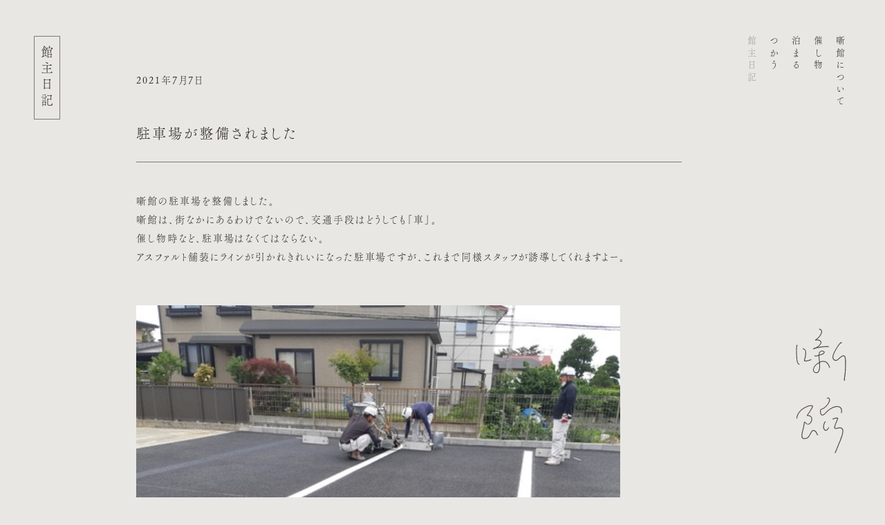

--- FILE ---
content_type: text/html; charset=UTF-8
request_url: http://hanashigoya.com/269/
body_size: 6321
content:
<!doctype html>
<html lang="ja">
<head prefix="og: http://ogp.me/ns# fb: http://ogp.me/ns/fb# website: http://ogp.me/ns/website#">
<meta charset="UTF-8">
<!-- Google Tag Manager --> 
<script>(function(w,d,s,l,i){w[l]=w[l]||[];w[l].push({'gtm.start':
new Date().getTime(),event:'gtm.js'});var f=d.getElementsByTagName(s)[0],
j=d.createElement(s),dl=l!='dataLayer'?'&l='+l:'';j.async=true;j.src=
'https://www.googletagmanager.com/gtm.js?id='+i+dl;f.parentNode.insertBefore(j,f);
})(window,document,'script','dataLayer','GTM-N2MXRHR');</script> 
<!-- End Google Tag Manager -->


		<!-- All in One SEO 4.2.8 - aioseo.com -->
		<title>駐車場が整備されました - 噺館（はなしごや）</title>
		<meta name="description" content="噺館の駐車場を整備しました。噺館は、街なかにあるわけでないので、交通手段はどうしても「車」。催し物時など、駐車" />
		<meta name="robots" content="max-image-preview:large" />
		<link rel="canonical" href="http://hanashigoya.com/269/" />
		<meta name="generator" content="All in One SEO (AIOSEO) 4.2.8 " />
		<meta property="og:locale" content="ja_JP" />
		<meta property="og:site_name" content="噺館（はなしごや） - 噺館は、山形県山辺町にあるイベントホールとゲストハウスが一体となった小さな建物です。" />
		<meta property="og:type" content="article" />
		<meta property="og:title" content="駐車場が整備されました - 噺館（はなしごや）" />
		<meta property="og:description" content="噺館の駐車場を整備しました。噺館は、街なかにあるわけでないので、交通手段はどうしても「車」。催し物時など、駐車" />
		<meta property="og:url" content="http://hanashigoya.com/269/" />
		<meta property="og:image" content="http://hanashigoya.com/login/wp-content/uploads/2023/01/ogp.png" />
		<meta property="og:image:width" content="1230" />
		<meta property="og:image:height" content="630" />
		<meta property="article:published_time" content="2021-07-07T08:34:00+00:00" />
		<meta property="article:modified_time" content="2021-07-07T08:34:00+00:00" />
		<meta property="article:publisher" content="https://www.facebook.com/hanashigoya" />
		<meta name="twitter:card" content="summary" />
		<meta name="twitter:site" content="@hanashigoya" />
		<meta name="twitter:title" content="駐車場が整備されました - 噺館（はなしごや）" />
		<meta name="twitter:description" content="噺館の駐車場を整備しました。噺館は、街なかにあるわけでないので、交通手段はどうしても「車」。催し物時など、駐車" />
		<meta name="twitter:creator" content="@hanashigoya" />
		<meta name="twitter:image" content="http://hanashigoya.com/login/wp-content/uploads/2023/01/ogp.png" />
		<script type="application/ld+json" class="aioseo-schema">
			{"@context":"https:\/\/schema.org","@graph":[{"@type":"BlogPosting","@id":"http:\/\/hanashigoya.com\/269\/#blogposting","name":"\u99d0\u8eca\u5834\u304c\u6574\u5099\u3055\u308c\u307e\u3057\u305f - \u567a\u9928\uff08\u306f\u306a\u3057\u3054\u3084\uff09","headline":"\u99d0\u8eca\u5834\u304c\u6574\u5099\u3055\u308c\u307e\u3057\u305f","author":{"@id":"http:\/\/hanashigoya.com\/author\/admin\/#author"},"publisher":{"@id":"http:\/\/hanashigoya.com\/#organization"},"image":{"@type":"ImageObject","url":"https:\/\/livedoor.blogimg.jp\/donburitei\/imgs\/b\/e\/bed36176-s.jpg","@id":"http:\/\/hanashigoya.com\/#articleImage"},"datePublished":"2021-07-07T08:34:00+09:00","dateModified":"2021-07-07T08:34:00+09:00","inLanguage":"ja","mainEntityOfPage":{"@id":"http:\/\/hanashigoya.com\/269\/#webpage"},"isPartOf":{"@id":"http:\/\/hanashigoya.com\/269\/#webpage"},"articleSection":"\u672a\u5206\u985e"},{"@type":"BreadcrumbList","@id":"http:\/\/hanashigoya.com\/269\/#breadcrumblist","itemListElement":[{"@type":"ListItem","@id":"http:\/\/hanashigoya.com\/#listItem","position":1,"item":{"@type":"WebPage","@id":"http:\/\/hanashigoya.com\/","name":"\u30db\u30fc\u30e0","description":"\u567a\u9928\u306f\u3001\u5c71\u5f62\u770c\u5c71\u8fba\u753a\u306b\u3042\u308b\u30a4\u30d9\u30f3\u30c8\u30db\u30fc\u30eb\u3068\u30b2\u30b9\u30c8\u30cf\u30a6\u30b9\u304c\u4e00\u4f53\u3068\u306a\u3063\u305f\u5c0f\u3055\u306a\u5efa\u7269\u3067\u3059\u3002","url":"http:\/\/hanashigoya.com\/"}}]},{"@type":"Organization","@id":"http:\/\/hanashigoya.com\/#organization","name":"\u567a\u9928\uff08\u306f\u306a\u3057\u3054\u3084\uff09","url":"http:\/\/hanashigoya.com\/","logo":{"@type":"ImageObject","url":"http:\/\/hanashigoya.com\/login\/wp-content\/uploads\/2023\/01\/ogp.png","@id":"http:\/\/hanashigoya.com\/#organizationLogo","width":1230,"height":630},"image":{"@id":"http:\/\/hanashigoya.com\/#organizationLogo"},"sameAs":["https:\/\/www.facebook.com\/hanashigoya","https:\/\/twitter.com\/hanashigoya","https:\/\/www.instagram.com\/hanashigoya\/"]},{"@type":"WebPage","@id":"http:\/\/hanashigoya.com\/269\/#webpage","url":"http:\/\/hanashigoya.com\/269\/","name":"\u99d0\u8eca\u5834\u304c\u6574\u5099\u3055\u308c\u307e\u3057\u305f - \u567a\u9928\uff08\u306f\u306a\u3057\u3054\u3084\uff09","description":"\u567a\u9928\u306e\u99d0\u8eca\u5834\u3092\u6574\u5099\u3057\u307e\u3057\u305f\u3002\u567a\u9928\u306f\u3001\u8857\u306a\u304b\u306b\u3042\u308b\u308f\u3051\u3067\u306a\u3044\u306e\u3067\u3001\u4ea4\u901a\u624b\u6bb5\u306f\u3069\u3046\u3057\u3066\u3082\u300c\u8eca\u300d\u3002\u50ac\u3057\u7269\u6642\u306a\u3069\u3001\u99d0\u8eca","inLanguage":"ja","isPartOf":{"@id":"http:\/\/hanashigoya.com\/#website"},"breadcrumb":{"@id":"http:\/\/hanashigoya.com\/269\/#breadcrumblist"},"author":"http:\/\/hanashigoya.com\/author\/admin\/#author","creator":"http:\/\/hanashigoya.com\/author\/admin\/#author","datePublished":"2021-07-07T08:34:00+09:00","dateModified":"2021-07-07T08:34:00+09:00"},{"@type":"WebSite","@id":"http:\/\/hanashigoya.com\/#website","url":"http:\/\/hanashigoya.com\/","name":"\u567a\u9928\uff08\u306f\u306a\u3057\u3054\u3084\uff09","description":"\u567a\u9928\u306f\u3001\u5c71\u5f62\u770c\u5c71\u8fba\u753a\u306b\u3042\u308b\u30a4\u30d9\u30f3\u30c8\u30db\u30fc\u30eb\u3068\u30b2\u30b9\u30c8\u30cf\u30a6\u30b9\u304c\u4e00\u4f53\u3068\u306a\u3063\u305f\u5c0f\u3055\u306a\u5efa\u7269\u3067\u3059\u3002","inLanguage":"ja","publisher":{"@id":"http:\/\/hanashigoya.com\/#organization"}}]}
		</script>
		<!-- All in One SEO -->

<link rel="alternate" type="application/rss+xml" title="噺館（はなしごや） &raquo; 駐車場が整備されました のコメントのフィード" href="http://hanashigoya.com/269/feed/" />
<link rel="alternate" title="oEmbed (JSON)" type="application/json+oembed" href="http://hanashigoya.com/wp-json/oembed/1.0/embed?url=http%3A%2F%2Fhanashigoya.com%2F269%2F" />
<link rel="alternate" title="oEmbed (XML)" type="text/xml+oembed" href="http://hanashigoya.com/wp-json/oembed/1.0/embed?url=http%3A%2F%2Fhanashigoya.com%2F269%2F&#038;format=xml" />
<style id='wp-img-auto-sizes-contain-inline-css' type='text/css'>
img:is([sizes=auto i],[sizes^="auto," i]){contain-intrinsic-size:3000px 1500px}
/*# sourceURL=wp-img-auto-sizes-contain-inline-css */
</style>
<style id='wp-block-library-inline-css' type='text/css'>
:root{--wp-block-synced-color:#7a00df;--wp-block-synced-color--rgb:122,0,223;--wp-bound-block-color:var(--wp-block-synced-color);--wp-editor-canvas-background:#ddd;--wp-admin-theme-color:#007cba;--wp-admin-theme-color--rgb:0,124,186;--wp-admin-theme-color-darker-10:#006ba1;--wp-admin-theme-color-darker-10--rgb:0,107,160.5;--wp-admin-theme-color-darker-20:#005a87;--wp-admin-theme-color-darker-20--rgb:0,90,135;--wp-admin-border-width-focus:2px}@media (min-resolution:192dpi){:root{--wp-admin-border-width-focus:1.5px}}.wp-element-button{cursor:pointer}:root .has-very-light-gray-background-color{background-color:#eee}:root .has-very-dark-gray-background-color{background-color:#313131}:root .has-very-light-gray-color{color:#eee}:root .has-very-dark-gray-color{color:#313131}:root .has-vivid-green-cyan-to-vivid-cyan-blue-gradient-background{background:linear-gradient(135deg,#00d084,#0693e3)}:root .has-purple-crush-gradient-background{background:linear-gradient(135deg,#34e2e4,#4721fb 50%,#ab1dfe)}:root .has-hazy-dawn-gradient-background{background:linear-gradient(135deg,#faaca8,#dad0ec)}:root .has-subdued-olive-gradient-background{background:linear-gradient(135deg,#fafae1,#67a671)}:root .has-atomic-cream-gradient-background{background:linear-gradient(135deg,#fdd79a,#004a59)}:root .has-nightshade-gradient-background{background:linear-gradient(135deg,#330968,#31cdcf)}:root .has-midnight-gradient-background{background:linear-gradient(135deg,#020381,#2874fc)}:root{--wp--preset--font-size--normal:16px;--wp--preset--font-size--huge:42px}.has-regular-font-size{font-size:1em}.has-larger-font-size{font-size:2.625em}.has-normal-font-size{font-size:var(--wp--preset--font-size--normal)}.has-huge-font-size{font-size:var(--wp--preset--font-size--huge)}.has-text-align-center{text-align:center}.has-text-align-left{text-align:left}.has-text-align-right{text-align:right}.has-fit-text{white-space:nowrap!important}#end-resizable-editor-section{display:none}.aligncenter{clear:both}.items-justified-left{justify-content:flex-start}.items-justified-center{justify-content:center}.items-justified-right{justify-content:flex-end}.items-justified-space-between{justify-content:space-between}.screen-reader-text{border:0;clip-path:inset(50%);height:1px;margin:-1px;overflow:hidden;padding:0;position:absolute;width:1px;word-wrap:normal!important}.screen-reader-text:focus{background-color:#ddd;clip-path:none;color:#444;display:block;font-size:1em;height:auto;left:5px;line-height:normal;padding:15px 23px 14px;text-decoration:none;top:5px;width:auto;z-index:100000}html :where(.has-border-color){border-style:solid}html :where([style*=border-top-color]){border-top-style:solid}html :where([style*=border-right-color]){border-right-style:solid}html :where([style*=border-bottom-color]){border-bottom-style:solid}html :where([style*=border-left-color]){border-left-style:solid}html :where([style*=border-width]){border-style:solid}html :where([style*=border-top-width]){border-top-style:solid}html :where([style*=border-right-width]){border-right-style:solid}html :where([style*=border-bottom-width]){border-bottom-style:solid}html :where([style*=border-left-width]){border-left-style:solid}html :where(img[class*=wp-image-]){height:auto;max-width:100%}:where(figure){margin:0 0 1em}html :where(.is-position-sticky){--wp-admin--admin-bar--position-offset:var(--wp-admin--admin-bar--height,0px)}@media screen and (max-width:600px){html :where(.is-position-sticky){--wp-admin--admin-bar--position-offset:0px}}
/*wp_block_styles_on_demand_placeholder:697ebea9f3918*/
/*# sourceURL=wp-block-library-inline-css */
</style>
<style id='classic-theme-styles-inline-css' type='text/css'>
/*! This file is auto-generated */
.wp-block-button__link{color:#fff;background-color:#32373c;border-radius:9999px;box-shadow:none;text-decoration:none;padding:calc(.667em + 2px) calc(1.333em + 2px);font-size:1.125em}.wp-block-file__button{background:#32373c;color:#fff;text-decoration:none}
/*# sourceURL=/wp-includes/css/classic-themes.min.css */
</style>
<link rel='stylesheet' id='snow-monkey-forms-css' href='http://hanashigoya.com/login/wp-content/plugins/snow-monkey-forms/dist/css/app.css?ver=1672729788' type='text/css' media='all' />
<link rel="https://api.w.org/" href="http://hanashigoya.com/wp-json/" /><link rel="alternate" title="JSON" type="application/json" href="http://hanashigoya.com/wp-json/wp/v2/posts/269" /><link rel="EditURI" type="application/rsd+xml" title="RSD" href="http://hanashigoya.com/login/xmlrpc.php?rsd" />
<meta name="generator" content="WordPress 6.9" />
<link rel='shortlink' href='http://hanashigoya.com/?p=269' />
<meta name="viewport" content="width=device-width">
<link rel="shortcut icon" href="http://hanashigoya.com/login/wp-content/themes/241018/common/images/favicon.ico" />
<link rel="stylesheet" type="text/css" href="http://hanashigoya.com/login/wp-content/themes/241018/common/style/reset.css" />
<link rel="stylesheet" type="text/css" href="http://hanashigoya.com/login/wp-content/themes/241018/common/style/base.css" />
<link rel="stylesheet" type="text/css" href="http://hanashigoya.com/login/wp-content/themes/241018/common/style/common.css" />
<link rel="stylesheet" type="text/css" href="http://hanashigoya.com/login/wp-content/themes/241018/common/style/common_sp.css" />
<link rel="stylesheet" type="text/css" href="http://hanashigoya.com/login/wp-content/themes/241018/common/script/slick/slick-theme.css" />
<link rel="stylesheet" type="text/css" href="http://hanashigoya.com/login/wp-content/themes/241018/common/script/slick/slick.css" />
<script src="https://ajax.googleapis.com/ajax/libs/jquery/3.4.1/jquery.min.js"></script>
<link rel="preconnect" href="https://fonts.googleapis.com">
<link rel="preconnect" href="https://fonts.gstatic.com" crossorigin>
<link href="https://fonts.googleapis.com/css2?family=Zen+Old+Mincho&display=swap" rel="stylesheet">
<script>
  (function(d) {
    var config = {
      kitId: 'bft3fqq',
      scriptTimeout: 3000,
      async: true
    },
    h=d.documentElement,t=setTimeout(function(){h.className=h.className.replace(/\bwf-loading\b/g,"")+" wf-inactive";},config.scriptTimeout),tk=d.createElement("script"),f=false,s=d.getElementsByTagName("script")[0],a;h.className+=" wf-loading";tk.src='https://use.typekit.net/'+config.kitId+'.js';tk.async=true;tk.onload=tk.onreadystatechange=function(){a=this.readyState;if(f||a&&a!="complete"&&a!="loaded")return;f=true;clearTimeout(t);try{Typekit.load(config)}catch(e){}};s.parentNode.insertBefore(tk,s)
  })(document);
</script></head>

<body class="blog">
<!-- Google Tag Manager (noscript) -->
<noscript>
<iframe src="https://www.googletagmanager.com/ns.html?id=GTM-N2MXRHR"
height="0" width="0" style="display:none;visibility:hidden"></iframe>
</noscript>
<!-- End Google Tag Manager (noscript) --> 

<!--wrapper-->
<div id="wrapper"> 
  
  <!--header-->
  <header>
  <div id="layer_logo">
    <h1 id="logo"><a href="http://hanashigoya.com/"><img src="http://hanashigoya.com/login/wp-content/themes/241018/common/images/logo_blog.svg" alt="噺館"></a></h1>
  </div>
  <div id="navi">
    <nav>
      <ul class="rl">
        <li><a href="http://hanashigoya.com/about">噺館について</a></li>
        <li><a href="http://hanashigoya.com/event">催し物</a></li>
        <li><a href="http://hanashigoya.com/stay">泊まる</a></li>
        <li><a href="http://hanashigoya.com/rental">つかう</a></li>
        <li><a href="http://hanashigoya.com/blog">館主日記</a></li>
      </ul>
    </nav>
  </div>
</header>
  <!--/header--> 
  
  <!--article-->
  <main id="single">
    <div id="layer_title">
      <h2 class="rl"><span>館主日記</span></h2>
    </div>
    
    <!--contents-->
    <div id="contents">
                  <!--article-->
      <article>
        <p id="category">2021年7月7日</p>
        <h1>
          駐車場が整備されました        </h1>
        <div id="detail">
          <p>噺館の駐車場を整備しました。<br />噺館は、街なかにあるわけでないので、交通手段はどうしても「車」。<br />催し物時など、駐車場はなくてはならない。<br />アスファルト舗装にラインが引かれきれいになった駐車場ですが、これ<span style="background-color: rgba(255, 255, 255, 0);">まで同様スタッフが誘導してくれますよー。</span></p>
<p><a href="https://livedoor.blogimg.jp/donburitei/imgs/b/e/bed36176.jpg" target="_blank" rel="noopener"><img fetchpriority="high" decoding="async" id="https://livedoor.blogimg.jp/donburitei/imgs/b/e/bed36176-s.jpg" src="https://livedoor.blogimg.jp/donburitei/imgs/b/e/bed36176-s.jpg" width="480" height="360" alt="20210706_090229" class="pict"></a><br /><a href="https://livedoor.blogimg.jp/donburitei/imgs/6/8/68f3a632.jpg" target="_blank" rel="noopener"><img decoding="async" id="https://livedoor.blogimg.jp/donburitei/imgs/6/8/68f3a632-s.jpg" src="https://livedoor.blogimg.jp/donburitei/imgs/6/8/68f3a632-s.jpg" width="480" height="360" alt="20210706_093620" class="pict"></a></p>
        </div>
        <!--pagenavi-->
        <ul id="pagenavi">
          <li id="prev">
            <a href="http://hanashigoya.com/270/" rel="next">前へ</a>          </li>
          <li id="next">
            <a href="http://hanashigoya.com/268/" rel="prev">次へ</a>          </li>
        </ul>
        <!--/pagenavi--> 
      </article>
      <!--/ article-->
                </div>
    <!--/article--> 
    
  </main>
  <!--/event--> 
  
  <!--footer-->
  <div id="footer">
  <footer>
    <div id="banner"><a href="http://hanashigoya.com/reserve-stay">
      <p class="button">ご宿泊予約</p>
      </a><a href="http://hanashigoya.com/reserve-rental">
      <p class="button">レンタル予約</p>
      </a></div>
    <p id="info">噺館（はなしごや）<br>
      〒990-0301 山形県東村山郡山辺町大字山辺15番地<br>
      電話：080-1815-0188</p>
    <p id="sns"><a href="https://www.instagram.com/hanashigoya/" target="_blank" rel="noreferrer">Instagram</a> / <a href="https://twitter.com/hanashigoya" target="_blank" rel="noreferrer">Twitter</a> / <a href="https://www.facebook.com/hanashigoya" target="_blank" rel="noreferrer">Facebook</a><br>
      <a href="http://hanashigoya.com/privacy-policy">Privacy Policy</a></p>
  </footer>
</div>
  <!--/footer--> 
  
</div>
<!-- /wrapper-->

<script src="http://hanashigoya.com/login/wp-content/themes/241018/common/script/slick/slick.min.js"></script> 
<script src="http://hanashigoya.com/login/wp-content/themes/241018/common/script/main.js"></script> <script type="speculationrules">
{"prefetch":[{"source":"document","where":{"and":[{"href_matches":"/*"},{"not":{"href_matches":["/login/wp-*.php","/login/wp-admin/*","/login/wp-content/uploads/*","/login/wp-content/*","/login/wp-content/plugins/*","/login/wp-content/themes/241018/*","/*\\?(.+)"]}},{"not":{"selector_matches":"a[rel~=\"nofollow\"]"}},{"not":{"selector_matches":".no-prefetch, .no-prefetch a"}}]},"eagerness":"conservative"}]}
</script>
<script type="text/javascript" id="snow-monkey-forms-js-before">
/* <![CDATA[ */
var snowmonkeyforms = {"view_json_url":"http:\/\/hanashigoya.com\/wp-json\/snow-monkey-form\/v1\/view"}
//# sourceURL=snow-monkey-forms-js-before
/* ]]> */
</script>
<script type="text/javascript" src="http://hanashigoya.com/login/wp-content/plugins/snow-monkey-forms/dist/js/app.js?ver=1672729788" id="snow-monkey-forms-js"></script>
</body>
</html>

--- FILE ---
content_type: text/css
request_url: http://hanashigoya.com/login/wp-content/themes/241018/common/style/reset.css
body_size: 733
content:
@charset "UTF-8";
/* reset */
* {
  padding: 0;
  margin: 0;
  box-sizing: border-box;
}
table {
  border-collapse: collapse;
  border-spacing: 0;
}
fieldset, img {
  border: 0;
}
address, caption, cite, code, dfn, rem, var {
  font-style: normal;
  font-weight: normal;
}
ol, ul {
  list-style: none;
}
caption, th {
  text-align: left;
}
h1, h2, h3, h4, h5, h6 {
  font-size: 100%;
  font-weight: normal;
}
q:before, q:after {
  content: '';
}
abbr, acronym {
  border: 0;
}
section, article {
  display: block;
}
/* clear */
.clear {
  clear: both;
}
.cbox {
  zoom: 100%;
}
.cbox:after {
  content: " ";
  clear: both;
  height: 0;
  display: block;
  visibility: hidden;
}
/* iOS */
input[type="submit"], input[type="button"] {
  border-radius: 0;
  -webkit-box-sizing: content-box;
  -webkit-appearance: button;
  appearance: button;
  border: none;
  box-sizing: border-box;
  cursor: pointer;
}
input[type="submit"]::-webkit-search-decoration, input[type="button"]::-webkit-search-decoration {
  display: none;
}
input[type="submit"]::focus, input[type="button"]::focus {
  outline-offset: -2px;
}
select {
  -webkit-appearance: none;
  -moz-appearance: none;
  appearance: none;
  border: none;
  outline: none;
  background: transparent;
}
button, input[type="submit"] {
  -webkit-appearance: none;
  -moz-appearance: none;
  appearance: none;
  padding: 0;
  border: none;
  outline: none;
  background: transparent;
}
input[type="radio"] {
  display: inline-block;
}
input[type="radio"]:checked + label {
  background: #ff0000;
}
/* Wordpress */
#wpadminbar .ab-empty-item, #wpadminbar a.ab-item, #wpadminbar > #wp-toolbar span.ab-label, #wpadminbar > #wp-toolbar span.noticon {
  color: #f0f0f1 !important;
}

--- FILE ---
content_type: image/svg+xml
request_url: http://hanashigoya.com/login/wp-content/themes/241018/common/images/logo_blog.svg
body_size: 120457
content:
<?xml version="1.0" encoding="utf-8"?>
<!-- Generator: Adobe Illustrator 25.4.1, SVG Export Plug-In . SVG Version: 6.00 Build 0)  -->
<svg version="1.1" id="レイヤー_1" xmlns="http://www.w3.org/2000/svg" xmlns:xlink="http://www.w3.org/1999/xlink" x="0px"
	 y="0px" viewBox="0 0 75.3964005 184.5825653" style="enable-background:new 0 0 75.3964005 184.5825653;" xml:space="preserve">
<style type="text/css">
	.st0{fill:#4B4642;}
</style>
<g>
	<path class="st0" d="M27.4875603,38.3276787c-0.0039062,0.027832,0.0053711,0.0556641,0.0253906,0.0756836l0.2421875,0.2416992
		c0.0170898,0.0170898,0.0395508,0.0263672,0.0629883,0.0263672c0.0009766,0,0.0024414-0.0004883,0.003418-0.0004883
		c0.1533203-0.0058594,0.2412109-0.0507812,0.3261719-0.0947266c0.0170898-0.0087891,0.0341797-0.0175781,0.0522461-0.0258789
		h0.2949219c0.0092773,0,0.0180664-0.0014648,0.0268555-0.0043945c0.0458984-0.0141602,0.0864258-0.0493164,0.1259766-0.0834961
		c0.012207-0.0102539,0.0288086-0.0244141,0.0400391-0.0327148h0.1699219c0.0102539,0,0.0205078-0.0019531,0.0302734-0.0053711
		c0.1420898-0.0517578,0.2460938-0.1044922,0.3110352-0.1567383c0.0239258,0.0068359,0.0322266,0.0151367,0.0537109,0.0375977
		c0.0244141,0.0258789,0.0634766,0.0351562,0.0961914,0.0219727c0.0771484-0.0292969,0.1445312-0.0776367,0.2099609-0.1240234
		c0.0385742-0.027832,0.0761719-0.0546875,0.112793-0.0742188c0.0175781-0.0087891,0.0341797-0.0107422,0.0629883-0.0131836
		c0.0371094-0.003418,0.0834961-0.0078125,0.1342773-0.0371094c0.0097656-0.0053711,0.0180664-0.0126953,0.0249023-0.0214844
		l0.0820312-0.1015625c0.0400391-0.0117188,0.1064453-0.0102539,0.1645508-0.0097656
		c0.0917969,0,0.1860352,0.0029297,0.2568359-0.0341797c0.0209961-0.0102539,0.0361328-0.0283203,0.043457-0.0493164
		l0.1191406-0.0200195c0.0258789-0.0107422,0.0498047-0.0317383,0.0869141-0.0654297
		c0.0102539-0.0087891,0.0200195-0.0180664,0.0268555-0.0244141h0.1181641c0.0297852,0,0.0571289-0.0151367,0.0737305-0.0395508
		l0.015625-0.0229492l0.0629883,0.012207c0.0161133,0.0014648,0.0341797,0.0019531,0.0507812-0.0048828
		c0.0561523-0.0229492,0.1030273-0.074707,0.1479492-0.1245117c0.0161133-0.0175781,0.0395508-0.0439453,0.0566406-0.059082
		l0.1611328,0.0205078c0.0234375,0.0024414,0.0546875-0.0053711,0.0742188-0.0253906l0.0463867-0.0463867h0.1811523
		c0.0141602,0,0.027832-0.003418,0.0405273-0.0097656c0.4262695-0.2177734,0.9794922-0.2866211,1.5136719-0.3291016
		c0.043457-0.003418,0.078125-0.0375977,0.0820312-0.0810547c0.0019531-0.0219727,0.0014648-0.0424805,0.0009766-0.0629883
		c0-0.015625,0-0.0273438,0.0004883-0.0366211l0.2905273-0.0576172c0.1835938,0.0610352,0.4980469,0.1435547,0.671875,0.0605469
		c0.0219727-0.0097656,0.0385742-0.0288086,0.0463867-0.0512695l0.0043945-0.012207h0.2260742
		c0.034668,0,0.0644531-0.0200195,0.0791016-0.0483398h0.5253906c0.0117188,0,0.0234375-0.0024414,0.0341797-0.0068359
		c0.0522461-0.0219727,0.1166992-0.0625,0.1787109-0.1020508c0.0332031-0.0205078,0.0654297-0.0410156,0.0947266-0.0576172
		c0.0024414,0.0029297,0.0058594,0.0068359,0.0092773,0.0112305c0.0195312,0.0249023,0.050293,0.0356445,0.0825195,0.0332031
		c0.0678711-0.0097656,0.1005859-0.0263672,0.1269531-0.0532227c0.112793,0.046875,0.21875,0.0371094,0.2993164-0.0268555
		c0.019043,0.0224609,0.0483398,0.0322266,0.0776367,0.0322266c0.0683594-0.0068359,0.1147461-0.0239258,0.15625-0.0410156
		c0.0024414,0.0024414,0.0053711,0.0058594,0.0083008,0.0097656c0.0200195,0.0234375,0.0498047,0.0371094,0.0825195,0.0302734
		c0.1206055-0.019043,0.2202148-0.0732422,0.2973633-0.1616211c0.0009766,0.0014648,0.0019531,0.0029297,0.0029297,0.0039062
		c0.0185547,0.0268555,0.0517578,0.0444336,0.0830078,0.0371094c0.1064453-0.012207,0.2133789-0.0717773,0.3168945-0.1289062
		c0.0678711-0.0380859,0.1386719-0.0771484,0.1743164-0.0864258c0.0185547,0.0341797,0.0561523,0.0493164,0.0966797,0.0454102
		l0.0429688-0.0087891c0.0126953,0.0351562,0.0463867,0.059082,0.0839844,0.059082h0.2900429
		c0.034668,0,0.0644531-0.0200195,0.0791016-0.0483398h0.1386719c0.015625,0,0.03125-0.0043945,0.0449219-0.012207
		c0.0205078-0.012207,0.03125-0.0283203,0.0419922-0.0478516c0.2792969,0.0595703,0.612793-0.015625,0.7661133-0.1689453
		c0.0097656,0.003418,0.0205078,0.0068359,0.03125,0.0107422c0.1464844,0.0517578,0.3691406,0.1279297,0.5371094,0.0375977
		c0.0322266-0.0175781,0.0507812-0.0366211,0.0625-0.0551758c0.0126953-0.0019531,0.0332031-0.0043945,0.0683594-0.0063477
		c0.046875-0.0024414,0.0839844-0.0415039,0.0839844-0.0888672v-0.0117188
		c0.0292969-0.0029297,0.0605469-0.0068359,0.0908203-0.0112305c0.0263672-0.003418,0.0625-0.0083008,0.0849609-0.0112305
		l0.0224609,0.0336914c0.0097656,0.015625,0.0244141,0.027832,0.0419922,0.034668
		c0.1240234,0.0517578,0.4980469-0.0239258,0.5517578-0.0493164c0.0322266-0.0141602,0.0605469-0.0419922,0.09375-0.074707
		c0.0078125-0.0073242,0.0175781-0.0166016,0.0263672-0.0253906c0.0126953,0.0087891,0.0292969,0.0161133,0.0507812,0.0180664
		c0.0322266,0.0029297,0.0673828-0.012207,0.09375-0.0322266c0.0302734-0.0004883,0.0546875,0,0.0605469,0.0014648
		c0.0009766,0.0004883,0.0058594,0.0073242,0.0146484,0.034668c0.0146484,0.0424805,0.0585938,0.0678711,0.1025391,0.0595703
		c0.0234375-0.0043945,0.0605469-0.0166016,0.1054688-0.03125c0.0917969-0.0292969,0.3359375-0.1088867,0.3896484-0.0458984
		c0.0214844,0.0244141,0.0556641,0.0351562,0.0878906,0.0283203c0.0634766-0.0146484,0.1855469-0.074707,0.2578125-0.152832
		c0.0087891,0.0058594,0.015625,0.0136719,0.0253906,0.0244141c0.0195312,0.0224609,0.0458984,0.0532227,0.0966797,0.074707
		c0.1542969,0.0698242,1.0244141-0.0009766,1.1152344-0.0507812c0.0078125-0.0039062,0.0292969-0.0180664,0.0556641-0.0366211
		s0.0839844-0.0585938,0.1113281-0.0732422c0.0253906,0.0029297,0.0712891,0.0117188,0.1259766,0.0209961
		c0.2529297,0.0444336,0.3730469,0.0615234,0.4355469,0.0483398c0.0166016-0.003418,0.03125-0.0117188,0.0439453-0.0239258
		l0.0195312-0.0205078c0.0097656,0.0078125,0.0214844,0.0141602,0.0371094,0.0185547
		c0.1386719,0.0390625,0.2958984-0.0151367,0.3925781-0.0493164c0.0546875-0.0195312,0.1347656,0.0107422,0.1865234,0.0317383
		c0.0214844,0.0083008,0.0390625,0.0151367,0.0517578,0.0185547c0.1025391,0.0253906,0.15625-0.0229492,0.1787109-0.0541992
		l0.0185547,0.0131836c0.0488281,0.0336914,0.109375,0.0834961,0.1835938,0.065918
		c0.0458984-0.0102539,0.0869141-0.0444336,0.1484375-0.0996094c0.0195312-0.0175781,0.0498047-0.0449219,0.0595703-0.050293
		c0.0771484-0.0307617,0.4033203,0.0458984,0.5771484,0.0874023c0.1455078,0.034668,0.2597656,0.0620117,0.328125,0.0644531
		c0.0019531,0.0004883,0.0048828,0.0004883,0.0068359,0.0004883c0.0810547,0,0.1240234-0.0454102,0.1445312-0.0742188
		l0.0166016-0.0009766c0.0322266-0.0073242,0.0566406,0.0029297,0.09375,0.0224609
		c0.0195312,0.0107422,0.0390625,0.0219727,0.0625,0.0263672c0.0341797,0.0073242,0.0644531,0.0029297,0.0927734-0.0107422
		c0.0136719,0.0078125,0.0292969,0.0126953,0.0458984,0.0126953H46.58815
		c0.0019531,0.0043945,0.0029297,0.0087891,0.0048828,0.0136719c0.0087891,0.0224609,0.0253906,0.0410156,0.0478516,0.0512695
		c0.0712891,0.0317383,0.15625,0.0092773,0.2177734-0.0087891c0.0136719-0.0039062,0.0253906-0.0073242,0.0166016-0.0097656
		c0.0410156,0.0083008,0.0976562,0.0322266,0.1572266,0.0571289c0.0791016,0.0332031,0.1679688,0.0712891,0.2558594,0.0878906
		c0.0283203,0.0068359,0.0644531-0.0048828,0.0849609-0.0307617c0.0400391-0.0488281,0.0966797-0.0874023,0.1552734-0.128418
		c0.0771484-0.0532227,0.15625-0.1079102,0.2128906-0.1918945c0.0078125-0.0107422,0.0126953-0.0229492,0.0146484-0.0361328
		c0.0078125-0.050293-0.0117188-0.0888672-0.0244141-0.1147461c-0.0039062-0.0073242-0.0097656-0.0195312-0.0078125-0.0302734
		c0.0087891-0.0170898,0.0107422-0.0361328,0.0078125-0.0551758c-0.0419922-0.2255859-0.4824219-0.565918-0.6650391-0.6245117
		c-0.1123047-0.0341797-0.2099609,0.0014648-0.2802734,0.027832c-0.0263672,0.0097656-0.0654297,0.0244141-0.0722656,0.0244141
		c-0.0087891-0.0048828-0.0224609-0.0161133-0.0400391-0.0292969c-0.0957031-0.0732422-0.2763672-0.2075195-0.4404297-0.1416016
		c-0.0107422,0.0043945-0.0214844,0.0107422-0.0302734,0.019043l-0.0087891,0.0092773
		c-0.0273438-0.0214844-0.0703125-0.0527344-0.1328125-0.027832c-0.0166016,0.0068359-0.0302734,0.0185547-0.0400391,0.0336914
		l-0.0107422,0.015625c-0.1074219-0.0224609-0.1875,0.0205078-0.2402344,0.0483398
		c-0.0058594,0.0029297-0.0117188,0.0063477-0.0175781,0.0097656l-0.0175781-0.0253906
		c-0.0097656-0.0151367-0.0234375-0.0268555-0.0410156-0.0336914c-0.0126953-0.0053711-0.0380859-0.015625-0.4355469-0.0546875
		c-0.0136719,0.0014648-0.0273438,0.0004883-0.0400391,0.0053711c-0.1914062,0.0732422-0.5898438,0.0610352-0.9443359,0.0498047
		c-0.125-0.003418-0.2460938-0.0073242-0.3544922-0.0073242h-0.5078125c-0.0390625,0-0.0751953,0.0336914-0.0878906,0.0708008
		c0,0.0004883,0,0.0009766,0,0.0014648H43.001236c-0.0244141,0-0.046875,0.0102539-0.0634766,0.0268555
		c-0.0673828-0.0307617-0.1650391-0.0673828-0.265625-0.0175781c-0.0175781,0.0087891-0.03125,0.0224609-0.0400391,0.0390625
		h-0.1386719c-0.0390625,0-0.0732422,0.0253906-0.0849609,0.0620117l-0.2773438,0.0107422
		c-0.0332031,0-0.0644531,0.019043-0.0791016,0.0483398h-0.6464844c-0.0175781,0-0.0341797,0.0053711-0.0478516,0.0141602
		c-0.0068359-0.0039062-0.0136719-0.0073242-0.0214844-0.0097656c-0.1181641-0.0366211-0.2060547,0.0117188-0.2548828,0.0385742
		c-0.0068359,0.0043945-0.0136719,0.0083008-0.0195312,0.0102539c-0.0371094,0.0146484-0.0800781-0.0029297-0.1279297-0.0258789
		c-0.0234375-0.0112305-0.0458984-0.0219727-0.0839844-0.0273438h-0.0722656c-0.0234375,0-0.0458984,0.0092773-0.0625,0.0253906
		l-0.015625,0.0161133c-0.0302734-0.0219727-0.0751953-0.0473633-0.1259766-0.0366211
		c-0.0263672,0.0043945-0.0517578,0.015625-0.0751953,0.0351562c-0.0136719-0.0131836-0.03125-0.0268555-0.0546875-0.0351562
		c-0.0839844-0.0283203-0.2089844,0.012207-0.3623047,0.0688477c-0.0322266,0.0117188-0.0585938,0.0219727-0.0742188,0.0253906
		c0,0.0004883-0.0009766,0.0004883-0.0009766,0.0004883c-0.0068359,0-0.0205078-0.0073242-0.0400391-0.0180664
		c-0.0458984-0.0258789-0.1230469-0.0703125-0.2363281-0.0268555c-0.0166016,0.0063477-0.03125,0.0175781-0.0410156,0.0322266
		l-0.0146484,0.0209961c-0.046875-0.0146484-0.1074219-0.027832-0.1640625-0.0043945
		c-0.0195312,0.0083008-0.0576172,0.0307617-0.0996094,0.0561523s-0.0888672,0.0546875-0.1142578,0.0634766
		c-0.0712891,0.0258789-0.171875-0.0014648-0.2597656-0.0253906c-0.0820312-0.0224609-0.1494141-0.0424805-0.2138672-0.0258789
		c-0.0253906,0.0058594-0.046875,0.0229492-0.0585938,0.0458984h-0.1386719c-0.0297852,0-0.0571289,0.0151367-0.0737305,0.0395508
		l-0.0327148,0.0488281c-0.0317383,0.0092773-0.0634766,0.0092773-0.0976562,0.0083008
		c-0.0561523,0.0004883-0.1191406-0.0014648-0.1943359,0.0317383c-0.015625,0.0068359-0.0288086,0.0180664-0.0380859,0.0322266
		l-0.0297852,0.0449219c-0.0356445,0.0073242-0.0820312-0.0083008-0.1240234-0.0195312
		c-0.0634766-0.0161133-0.1279297-0.0336914-0.1884766-0.012207c-0.0185547,0.0068359-0.0341797,0.019043-0.0449219,0.0351562
		l-0.03125,0.0473633c-0.1279335,0.0322266-0.3852577-0.015625-0.4282265-0.0522461
		c-0.0244141-0.0322266-0.0688477-0.043457-0.1069336-0.0273438c-0.0424805,0.019043-0.0771484,0.0493164-0.1079102,0.0761719
		c-0.0205078,0.0180664-0.0439453,0.0380859-0.0581055,0.043457c-0.0610352,0.0258789-0.1635742,0.0205078-0.262207,0.0161133
		c-0.1220703-0.0053711-0.2495117-0.0112305-0.3466797,0.034668c-0.0219727,0.0097656-0.0385742,0.0288086-0.0463867,0.0512695
		l-0.0043945,0.012207h-0.3710938c-0.0332031,0-0.0639648,0.019043-0.0791016,0.0483398h-0.4770508
		c-0.0297852,0-0.0581055,0.0151367-0.0742188,0.0400391l-0.0322266,0.0483398
		c-0.059082,0.0180664-0.1245117,0.0141602-0.1914062,0.0107422c-0.0859375-0.0048828-0.1782227-0.0102539-0.2695312,0.0297852
		c-0.015625,0.0063477-0.0288086,0.0175781-0.0380859,0.0317383l-0.0268555,0.0395508
		c-0.0322266-0.0004883-0.0810547-0.0107422-0.1191406-0.0180664c-0.0932617-0.019043-0.1894531-0.0385742-0.2714844-0.0068359
		c-0.0322266,0.0126953-0.059082,0.0375977-0.1000977,0.0776367c-0.0063477,0.0063477-0.0151367,0.0146484-0.0229492,0.0224609
		c-0.0195312-0.0180664-0.0483398-0.0366211-0.0878906-0.0366211c-0.0004883,0-0.0004883,0-0.0004883,0
		c-0.0449219,0.0004883-0.081543,0.0239258-0.1103516,0.0517578h-0.5927734
		c0.0786133-0.0532227,0.175293-0.1074219,0.2412109-0.144043c0.0712891-0.0400391,0.1347656-0.0756836,0.1762695-0.1049805
		c0.0595703-0.0415039,0.1191406-0.0947266,0.1796875-0.1489258c0.0620117-0.0551758,0.1259766-0.1123047,0.1875-0.152832
		l0.1494141-0.0209961c0.0097656-0.0014648,0.019043-0.0043945,0.027832-0.0087891
		c0.1113281-0.0561523,0.2148438-0.2011719,0.3149414-0.3417969c0.065918-0.0922852,0.1337891-0.1879883,0.1806641-0.2216797
		c0.0375977-0.0263672,0.0854492-0.043457,0.1362305-0.0615234c0.0595703-0.0209961,0.1210938-0.0424805,0.1933594-0.097168
		c0.0185547-0.0209961,0.0292969-0.0483398,0.0444336-0.0864258c0.0102539-0.0258789,0.0234375-0.059082,0.0356445-0.0820312
		c0.0292969,0,0.0644531-0.0073242,0.1035156-0.0395508c0.1113281-0.0927734,0.2036133-0.2050781,0.2929688-0.3139648
		c0.065918-0.0795898,0.1274414-0.1547852,0.1958008-0.2226562c0.0068359-0.0068359,0.03125-0.0126953,0.050293-0.0175781
		c0.0458984-0.0117188,0.1152344-0.0292969,0.15625-0.0961914c0.0395508-0.0639648,0.0571289-0.1269531,0.0722656-0.1826172
		c0.0131836-0.0493164,0.0244141-0.0917969,0.0493164-0.1318359c0.0205078-0.0336914,0.0693359-0.0600586,0.1210938-0.0883789
		c0.059082-0.0322266,0.1201172-0.0654297,0.1635742-0.121582c0.0761719-0.0991211,0.1328125-0.2026367,0.1870117-0.3022461
		c0.0336914-0.0620117,0.0678711-0.1245117,0.1079102-0.1879883c0.0283203-0.0458984,0.0986328-0.109375,0.1665039-0.1708984
		c0.0947266-0.0859375,0.1835938-0.1665039,0.2241211-0.2475586c0.0063477-0.0126953,0.0097656-0.0263672,0.0097656-0.0400391
		v-0.1225586c0.0175781-0.0273438,0.0493164-0.0551758,0.0825195-0.0844727
		c0.0595703-0.0517578,0.1274414-0.1113281,0.15625-0.2036133c0.0102539-0.0371094-0.0029297-0.0678711-0.0146484-0.0947266
		c-0.0024414-0.0063477-0.0063477-0.015625-0.0102539-0.0229492l0.1552773-0.097168
		c0.0258789-0.0166016,0.0419922-0.0449219,0.0419922-0.0756836V31.496624
		c0.0722656-0.1308594,0.1401367-0.269043,0.1445312-0.4067383c0.0141602-0.0200195,0.0307617-0.0429688,0.0478516-0.0668945
		c0.0541992-0.074707,0.1103516-0.1523438,0.1381836-0.2143555c0.0048828-0.0112305,0.0078125-0.0234375,0.0078125-0.0361328
		l-0.0009766-0.3022461c0.0043945-0.03125,0.0166016-0.0805664,0.0292969-0.1337891
		c0.0341797-0.1416016,0.0522461-0.2260742,0.0463867-0.2836914c0.0332031-0.0180664,0.0517578-0.0556641,0.0449219-0.09375
		c-0.0170898-0.0932617-0.081543-0.3032227-0.1777344-0.418457c0.03125-0.0766602,0.0756836-0.1420898,0.1152344-0.1689453
		c0.0332031-0.0219727,0.0473633-0.0634766,0.0351562-0.1010742c-0.0483398-0.1489258-0.1308594-0.2480469-0.2104492-0.34375
		c-0.1010742-0.1220703-0.1967773-0.2373047-0.2211914-0.4609375c-0.003418-0.0341797-0.0263672-0.0629883-0.0590858-0.0742188
		c-0.0161133-0.0058594-0.0419922-0.0117188-0.0698242-0.0180645c-0.0239258-0.0053711-0.0683594-0.0151367-0.0742188-0.0170898
		c-0.0317383-0.0244141-0.0473633-0.0820312-0.0639648-0.1435547c-0.0185547-0.0693359-0.0395508-0.1479492-0.09375-0.2084961
		c-0.0371094-0.0410156-0.0883789-0.0527344-0.1298828-0.0625c-0.0102539-0.0024414-0.0249023-0.0058594-0.0332031-0.0078125
		l-0.0625-0.1459961c-0.0063477-0.0151367-0.0170898-0.0283203-0.0302734-0.0380859
		c-0.0449219-0.0317383-0.0888672-0.0454102-0.1240234-0.0566406c-0.0356445-0.0112305-0.0512695-0.0170898-0.0620117-0.0283203
		l-0.0200195-0.1010742c-0.0029297-0.0166016-0.0107422-0.0317383-0.0224609-0.0439453
		c-0.0473633-0.050293-0.1098633-0.0727539-0.1650391-0.0922852c-0.0415039-0.0146484-0.0805664-0.0288086-0.0864258-0.0439453
		c0.0004883-0.0249023,0.0009766-0.0664062-0.0273438-0.1142578c-0.0083008-0.0146484-0.0209961-0.0263672-0.0361328-0.0341797
		c-0.0478516-0.0239258-0.0957031-0.0131836-0.1298828-0.0043945c-0.0307617,0.0073242-0.0478516,0.0112305-0.0683594,0.0024414
		c-0.0371094-0.0161133-0.0727539-0.0419922-0.1103516-0.0683594c-0.0576172-0.0400391-0.121582-0.0844727-0.1982422-0.1118164
		v-0.0283203c0-0.0483398-0.0385742-0.0874023-0.0864258-0.0888672c-0.1137695-0.0039062-0.1469727-0.0395508-0.2016602-0.0986328
		c-0.0297852-0.0327148-0.0639648-0.0693359-0.1132812-0.1035156c-0.0131836-0.0092773-0.034668-0.0151367-0.0507812-0.0161133
		c-0.0463867-0.0063477-0.0771484,0.0092773-0.1030273,0.0336914c-0.1142578-0.0390625-0.2607422-0.090332-0.3637695-0.1425781
		v-0.043457c0-0.0239258-0.0097656-0.046875-0.0268555-0.0634766c-0.0166016-0.0166016-0.0390625-0.0258789-0.0625-0.0258789
		c-0.0004883,0-0.0009766,0-0.0014648,0c-0.0415039,0.0014648-0.1308594,0.0024414-0.1992188-0.0063477v-0.0249023
		c0-0.0239258-0.0097656-0.046875-0.0268555-0.0634766c-0.0166016-0.0166016-0.0390625-0.0258789-0.0625-0.0258789
		c-0.0004883,0-0.0009766,0-0.0019531,0c-0.1240234,0.0029297-0.1728516,0.0283203-0.2143555,0.0756836
		c-0.0297852,0.0043945-0.1708984,0.0004883-0.2646484-0.0019531c-0.1572266-0.0053711-0.2568359-0.0073242-0.3012695-0.0004883
		c-0.0126953-0.0029297-0.0439453-0.0322266-0.0620117-0.0498047c-0.0507812-0.0478516-0.1176758-0.1152344-0.2138672-0.0942383
		c-0.0229492,0.0048828-0.043457,0.0185547-0.0561523,0.0380859l-0.0297852,0.0449219
		c-0.0610352,0.0102539-0.1328125-0.015625-0.1870117-0.0361328c-0.0493164-0.0175781-0.0927734-0.0351562-0.1352539-0.0239258
		c-0.0507812-0.0004883-0.1147461-0.0073242-0.175293-0.0136719c-0.0844727-0.0083008-0.1586914-0.0166016-0.2070312-0.0102539
		c-0.0268555,0.003418-0.0649414,0.0185547-0.168457,0.0678711l-0.003418,0.0053711
		c-0.0229492,0.0019531-0.050293-0.0097656-0.0825195-0.0253906c-0.0507812-0.0249023-0.1362305-0.0644531-0.2260742-0.0170898
		c-0.0024414-0.0205078-0.0112305-0.0395508-0.0263672-0.0541992c-0.0209961-0.0209961-0.0488281-0.0283203-0.0805664-0.0239258
		c-0.0688477,0.0141602-0.1015625,0.0405273-0.1303711,0.0708008h-0.2866211c-0.0327148,0-0.0625,0.0180664-0.078125,0.046875
		c-0.0087891-0.0024414-0.0180664-0.0053711-0.027832-0.0083008c0.0517578-0.0366211,0.0883789-0.0825195,0.1210938-0.1230469
		c0.03125-0.0390625,0.0585938-0.0737305,0.0952148-0.0957031c0.2089844,0.027832,0.3359375-0.1289062,0.4423828-0.2563477
		c0.0512695-0.0610352,0.0991211-0.1191406,0.1464844-0.1474609c0.0126953-0.0078125,0.0239258-0.0092773,0.0483398-0.0117188
		c0.03125-0.003418,0.0737305-0.0083008,0.1206055-0.0366211c0.0620117-0.0375977,0.0952148-0.1054688,0.1245117-0.1650391
		c0.0102539-0.0209961,0.0258789-0.0527344,0.0375977-0.0688477l0.1425781-0.0200195
		c0.012207-0.0019531,0.0244141-0.0058594,0.034668-0.0126953c0.1918945-0.1191406,0.5117188-0.4121094,0.668457-0.5688477
		c0.0654297-0.0649414,0.1240234-0.1396484,0.1865234-0.21875c0.1572266-0.199707,0.3198242-0.40625,0.581543-0.4321289
		c0.0458984-0.0048828,0.0805664-0.043457,0.0805664-0.0893555c-0.0009766-0.1582031,0.0864258-0.2158203,0.2299805-0.296875
		c0.0219727-0.012207,0.0439453-0.0249023,0.0654297-0.0375977c0.0263672-0.0161133,0.0429688-0.0449219,0.0429688-0.0761719
		v-0.0244141c0.0820312-0.0258789,0.1264648-0.0717773,0.1635742-0.1108398
		c0.0200195-0.0205078,0.0385742-0.0405273,0.0600586-0.046875c0.0185547,0.0019531,0.0463867,0.0063477,0.0742188,0.0053711
		c0.0244141,0,0.0478516-0.0102539,0.0649414-0.0283203s0.0258789-0.0429688,0.0239258-0.0683594
		c-0.0058594-0.0703125-0.0024414-0.0869141,0.0063477-0.1269531c0.0009766-0.0058594,0.0024414-0.0117188,0.0039062-0.0180664
		h0.0214844c0.0410156,0,0.0766602-0.0283203,0.0864258-0.0678711c0.0263672-0.1074219,0.1166992-0.1767578,0.2128906-0.2504883
		c0.0766602-0.0595703,0.15625-0.1206055,0.2109375-0.206543c0.0458984-0.0717773,0.0654297-0.1396484,0.0849609-0.2055664
		c0.0161133-0.0551758,0.03125-0.1074219,0.0605469-0.1577148c0.0078125-0.0073242,0.0410156-0.0175781,0.0610352-0.0239258
		c0.0532227-0.0166016,0.1201172-0.0371094,0.1572266-0.0981445c0.0332031-0.0546875,0.0415039-0.1030273,0.0483398-0.1416016
		c0.0053711-0.03125,0.0092773-0.0517578,0.0234375-0.0742188c0.0170898-0.0263672,0.0634766-0.0512695,0.1083984-0.0751953
		c0.0644531-0.0341797,0.1376953-0.0727539,0.1821289-0.1430664c0.0805664-0.1293945,0.1479492-0.2680664,0.2128906-0.4023438
		c0.0336914-0.0698242,0.0673828-0.1401367,0.1035156-0.2084961h0.0429688c0.0424805,0,0.0791016-0.0302734,0.0874023-0.0717773
		c0.0141602-0.0698242,0.0478516-0.1254883,0.0839844-0.1845703c0.0371094-0.0610352,0.078125-0.128418,0.0991211-0.2158203
		c0.0395508-0.0097656,0.0712891-0.0253906,0.0913086-0.0566406c0.0273438-0.0424805,0.015625-0.0839844,0.0097656-0.1035156
		c-0.0014648-0.0048828-0.0019531-0.0078125-0.0029297-0.0102539l0.0981445-0.078125
		c0.0083008-0.0068359,0.015625-0.0151367,0.0209961-0.0244141c0.0283203-0.0473633,0.0332031-0.0898438,0.0371094-0.1206055
		c0.0029297-0.0244141,0.0048828-0.0366211,0.0131836-0.0522461c0.0224609-0.0415039,0.0561523-0.0913086,0.0888672-0.140625
		c0.0292969-0.0429688,0.0576172-0.0854492,0.0791054-0.1220703c0.0048828-0.0087891,0.0083008-0.0180664,0.0102539-0.027832
		l0.0175781-0.0888672l0.0957031-0.0761719c0.0273438-0.0219727,0.0395508-0.0581055,0.0307617-0.0922852l-0.0151367-0.0595703
		c0.0102539-0.0136719,0.0234375-0.0297852,0.0327148-0.0415039c0.03125-0.0380859,0.0605469-0.0742188,0.074707-0.1074219
		c0.0048828-0.0112305,0.0073242-0.0229492,0.0073242-0.0351562v-0.1123047
		c0.0014648-0.0009766,0.0039062-0.0024414,0.0063477-0.003418c0.0473633-0.0229492,0.0820312-0.0527344,0.1005859-0.1176758
		c0.0234375-0.0048828,0.0449219-0.0131836,0.0717773-0.0317383c0.0107422-0.0073242,0.0195312-0.0170898,0.0263672-0.0283203
		c0.0385742-0.0668945,0.0170898-0.1191406,0.0048828-0.1313477c0.0058594-0.0117188,0.034668-0.043457,0.0532227-0.0649414
		c0.0410156-0.0458984,0.0795898-0.0893555,0.0957031-0.1376953c0.0039062-0.0126953,0.0043945-0.0185547,0.0136719-0.1352539
		c0.0029297-0.0390625,0.0063477-0.0800781,0.0078125-0.1040039l0.0390625-0.0258789
		c0.0249023-0.0161133,0.0400391-0.0444336,0.0400391-0.0742188v-0.1503906l0.0869141-0.0703125
		c0.0092773-0.0073242,0.0170898-0.0166016,0.0229492-0.0268555c0.0288086-0.0537109,0.0327148-0.1005859,0.0356445-0.1352539
		c0.0019531-0.027832,0.003418-0.0419922,0.012207-0.0576172c0.0048828-0.0087891,0.0273438-0.0317383,0.0419922-0.046875
		c0.034668-0.0356445,0.0673828-0.0693359,0.0830078-0.1074219c0.0048828-0.0107422,0.0073242-0.0224609,0.0073242-0.0341797
		v-0.15625l0.0458984-0.0463867c0.0117188-0.0112305,0.0195312-0.0253906,0.0234375-0.0410156
		c0.0126953-0.0517578-0.0048828-0.0966797-0.0175781-0.1289062c-0.0097656-0.0244141-0.015625-0.0400391-0.0146484-0.0556641
		l0.0439453-0.0297852c0.0283203-0.019043,0.0429688-0.0522461,0.0380859-0.0859375l-0.0175781-0.1245117
		c0.0019531-0.0004883,0.0029297-0.0014648,0.0039062-0.0019531c0.0380859-0.0229492,0.1269531-0.0756836,0.1103516-0.1884766
		c-0.0039062-0.0273438-0.0195312-0.0512695-0.0439453-0.0649414c0.0009766-0.0014648,0.0029297-0.0029297,0.0039062-0.0048828
		c0.0107422-0.0126953,0.0263672-0.0297852,0.0351562-0.0546875c0.0039062-0.0097656,0.0058594-0.0209961,0.0058594-0.0317383
		v-0.1132812c0.0039062-0.0029297,0.0087891-0.0058594,0.0126953-0.0083008
		c0.0341797-0.0214844,0.0966797-0.0615234,0.1083984-0.1591797c0.0087891-0.0839844-0.0185547-0.1289062-0.0478516-0.1542969
		l-0.0009766-0.6435556c-0.0058594-0.0356445-0.0205078-0.0615234-0.0371094-0.081543
		c0.0234375-0.0166016,0.0380859-0.0439453,0.0380859-0.0732422v-0.4106445c0-0.0297852-0.0146484-0.0581055-0.0400391-0.0742188
		l-0.0488281-0.0327148c-0.0068359-0.0219727-0.0078125-0.0424805-0.0087891-0.0683594
		c-0.0009766-0.0410156-0.0029297-0.0922852-0.0322266-0.1542969c-0.0146484-0.0307617-0.0439453-0.0600586-0.0742188-0.0908203
		c-0.0087891-0.0097656-0.0224609-0.0234375-0.0322266-0.0336914l0.0166016-0.0849609
		c0.0068359-0.0351562-0.0078125-0.0708008-0.0380859-0.0908203l-0.0322266-0.0224609v-0.097168
		c0-0.0146484-0.0039062-0.0288086-0.0107422-0.0415039c-0.0371094-0.0703125-0.1044922-0.1450195-0.1699219-0.2167969
		c-0.0415039-0.0463867-0.0844727-0.09375-0.109375-0.1303711v-0.0708008c0-0.0175781-0.0053711-0.034668-0.0151367-0.0493164
		c-0.0629883-0.0952148-0.1542969-0.1767578-0.2426758-0.2553711c-0.0859375-0.0766602-0.1669922-0.1489258-0.2158203-0.2265625
		c-0.1000977-0.159668-0.1313477-0.1923828-0.2812538-0.2856445l-0.0869141-0.109375
		c-0.0170898-0.0209961-0.0424805-0.0336914-0.0698242-0.0336914H37.389904
		c-0.0009766-0.0053711-0.0019531-0.0117188-0.0029297-0.0166016c-0.0063477-0.0336914-0.0146484-0.0800781-0.0463867-0.1191406
		c-0.0170898-0.0209961-0.0424805-0.0332031-0.0693359-0.0332031h-0.0083008
		c-0.0585938-0.0629883-0.0947266-0.0854492-0.1591797-0.1240234l-0.0405273-0.0224609
		c-0.003418-0.0053711-0.0112305-0.0229492-0.015625-0.0336914c-0.0141602-0.0336914-0.0302734-0.0722656-0.065918-0.0957031
		c-0.0146484-0.0092773-0.03125-0.0146484-0.0488281-0.0146484h-0.1445312
		c-0.0209961-0.0136719-0.046875-0.034668-0.0722656-0.0551758c-0.0527344-0.0424805-0.1069336-0.0859375-0.1621094-0.1074219
		c-0.0102539-0.0039062-0.0209961-0.0063477-0.0322266-0.0063477h-0.2128906
		c-0.0180664-0.0307617-0.0405273-0.0600586-0.0795898-0.0698242c-0.0908203-0.0219727-0.465332,0.0410156-0.6171875,0.1142578
		c-0.0166016-0.0126953-0.043457-0.0322266-0.0859375-0.0419922c-0.0390625-0.0083008-0.0805664,0.0112305-0.0991211,0.046875
		c-0.0449219,0.090332-0.074707,0.1074219-0.1918945,0.1494141c-0.0415039,0.0146484-0.065918,0.0571289-0.0576172,0.1005859
		c0.0058594,0.03125,0.0009766,0.1132812-0.0029297,0.1791992c-0.0073242,0.1186523-0.0107422,0.1938477,0.0053711,0.2426758
		c0.0107422,0.0332031,0.0356445,0.0600586,0.0791016,0.1044922c0.0107422,0.0117188,0.027832,0.0288086,0.0371094,0.0395508
		v0.1186523c0,0.0136719,0.003418,0.0268555,0.0092773,0.0395508c0.0410156,0.0834961,0.121582,0.1293945,0.1928711,0.1699219
		c0.0537109,0.0302734,0.1049805,0.0595703,0.1206055,0.09375c0.0170898,0.0371094,0.059082,0.0551758,0.0986328,0.050293
		c0.1279297-0.0258789,0.2231445-0.144043,0.2890625-0.2338867c0.0283203,0.0063477,0.0537109,0.0146484,0.0766602,0.0229492
		c0.0541992,0.0185547,0.1499023,0.0517578,0.2207031-0.0292969h0.2988281l0.1665039,0.1875
		c0.0058594,0.0063477,0.012207,0.012207,0.0195312,0.0166016c0.0732422,0.0454102,0.144043,0.0820312,0.2143555,0.1181641
		c0.0722656,0.0371094,0.1445312,0.0742188,0.2192383,0.1225586c0.0405273,0.0263672,0.0766602,0.0708008,0.1147461,0.1181641
		c0.0380859,0.0478516,0.0810547,0.1005859,0.1352539,0.1435547v0.1230469c0,0.0493164,0.0400391,0.0893555,0.0893555,0.0893555
		h0.050293c0.0380859,0.1191406,0.1245155,0.2495117,0.2026405,0.3666992
		c0.0478516,0.0722656,0.0932617,0.140625,0.1166992,0.190918v0.1508789c0,0.0380859,0.0244141,0.0722656,0.0605469,0.0844727
		l0.0297852,0.0097656c0.0014648,0.0253906-0.0126953,0.0454102-0.0458984,0.0693359
		c-0.0131836,0.0097656-0.0307617,0.0283203-0.0371094,0.0429688c-0.0551758,0.128418,0.0361328,0.1914062,0.0683594,0.2021484
		c0.0117188,0.0449219-0.0307617,0.1113281-0.0522461,0.1362305c-0.0219727,0.0239258-0.0288086,0.0571289-0.0185547,0.0878906
		c0.0097656,0.0297852,0.0336914,0.0561523,0.0820312,0.1083984c0.0126953,0.0136719,0.0258789,0.0273438,0.0341797,0.0366211
		v0.4799814l-0.0327148,0.0219727c-0.0175781,0.0117188-0.0307617,0.0292969-0.0366211,0.0498047
		c-0.0131836,0.046875,0,0.0966797,0.0141602,0.1499023c0.0073242,0.0283203,0.0175781,0.0673828,0.019043,0.0961914
		l-0.0244141,0.0083008c-0.0205078,0.0073242-0.0375977,0.0214844-0.0483398,0.0400391
		c-0.0429688,0.0751953-0.0410156,0.1489258-0.0395508,0.2080078c0.0009766,0.0356445,0.0014648,0.0649414-0.0053711,0.0927734
		l-0.0483398,0.0322266c-0.0141602,0.0092773-0.0258789,0.0234375-0.0322266,0.0390625
		c-0.0385742,0.0913086-0.034668,0.1728516-0.03125,0.2446289c0.0024414,0.0517578,0.0048828,0.097168-0.0087891,0.1430664
		l-0.0483398,0.0322266c-0.0302734,0.0200195-0.0454102,0.0566406-0.0380859,0.0922852l0.0170898,0.0834961
		c-0.012207,0.012207-0.0292969,0.027832-0.041996,0.0390625c-0.043457,0.0395508-0.0932617,0.0839844-0.1157227,0.1411133
		c-0.0039062,0.0102539-0.0063477,0.0214844-0.0063477,0.0327148v0.2182617l-0.0327148,0.0224609
		c-0.0244141,0.0166016-0.0395508,0.0439453-0.0395508,0.0737305v0.2119141
		c-0.012207,0.0102539-0.0332031,0.0234375-0.046875,0.0322266c-0.0405273,0.0253906-0.0859375,0.0541992-0.1113281,0.0991211
		c-0.0073242,0.0131836-0.0112305,0.0283203-0.0112305,0.043457v0.0742188
		c-0.0166016,0.0283203-0.0439453,0.0629883-0.0703125,0.0966797c-0.0351562,0.0444336-0.0683594,0.0859375-0.0893555,0.1274414
		c-0.0444336,0.0874023-0.0678711,0.1611328-0.0913086,0.2329102c-0.019043,0.0600586-0.0375977,0.1171875-0.0678711,0.1816406
		l-0.0522461,0.034668c-0.0317383,0.0209961-0.0463867,0.0595703-0.0371094,0.0966797l0.0166016,0.0649414
		c-0.0229492,0.0424805-0.0625,0.0878906-0.1005859,0.1323242c-0.0483398,0.0566406-0.0986328,0.1152344-0.1279297,0.1787109
		c-0.0053711,0.0117188-0.0083008,0.0244141-0.0083008,0.0371094v0.1201172
		c-0.0200195,0.0283203-0.059082,0.065918-0.0917969,0.097168c-0.0429688,0.0410156-0.0830078,0.0795898-0.1103516,0.1191406
		c-0.0400391,0.059082-0.0512695,0.1533203-0.0585938,0.2446289l-0.0927734,0.0742188
		c-0.0083008,0.0068359-0.0161133,0.015625-0.0214844,0.0253906c-0.0297852,0.0512695-0.0385742,0.0986328-0.0458984,0.1367188
		c-0.0063477,0.0317383-0.0107422,0.0551758-0.0249023,0.0786133c-0.015625,0.0253906-0.0410156,0.0351562-0.0874023,0.0527344
		c-0.0400391,0.0146484-0.0893555,0.0327148-0.1352539,0.0703125l0.0068359,0.0083008
		c-0.1030273,0.0986328-0.2705078,0.4277344-0.3422852,0.5756836h-0.043457c-0.0458984,0-0.0839844,0.034668-0.0888672,0.0800781
		c-0.0146484,0.144043-0.4926758,0.7094727-0.637207,0.8051758c-0.0766602,0.0507812-0.1230469,0.1313477-0.1640625,0.2021484
		c-0.0332031,0.0571289-0.0644531,0.1108398-0.0947266,0.1303711c-0.0244141-0.0019531-0.0908203-0.0078125-0.1308594,0.0585938
		c-0.0380859,0.0625-0.0390625,0.1176758-0.0400391,0.1542969c-0.0009766,0.0371094-0.0009766,0.0395508-0.0307617,0.0595703
		c-0.3261719,0.2226562-0.5688477,0.4208984-0.8105469,0.6635742c-0.0356445,0.0356445-0.0600586,0.081543-0.0839844,0.1259766
		c-0.0141602,0.0263672-0.0297852,0.0556641-0.0439453,0.0742188l-0.0717773,0.0180664
		c-0.0175781,0.0039062-0.0336914,0.0136719-0.0458984,0.0273438l-0.1733398,0.1953125l-0.0922852,0.0185547
		c-0.0146484,0.0029297-0.0283203,0.0097656-0.0395508,0.0195312c-0.0551758,0.046875-0.0488281,0.1088867-0.0429688,0.1425781
		c-0.0048828,0.0083008-0.0195312,0.0131836-0.0527344,0.0219727s-0.074707,0.0195312-0.1152344,0.0473633
		c-0.0878906,0.0605469-0.1220703,0.1293945-0.1469727,0.1801758c-0.034668,0.0693359-0.0551758,0.1108398-0.2885742,0.1186523
		c-0.0356445,0.0009766-0.0668945,0.0229492-0.0800781,0.0561523c-0.0429688,0.1098633-0.0893555,0.1333008-0.1821289,0.1806641
		c-0.0366211,0.0185547-0.0766602,0.0390625-0.1206055,0.0664062c-0.0644531,0.0405273-0.0966797,0.1064453-0.125,0.1645508
		c-0.0136719,0.0273438-0.0283203,0.0581055-0.0424805,0.0742188l-0.2202148,0.0766602
		c-0.1088867,0.0703125-0.2158203,0.159668-0.3188477,0.2460938c-0.0732422,0.0610352-0.1455078,0.1220703-0.2177734,0.1743164
		h-0.0678711c-0.015625,0-0.03125,0.0043945-0.0449219,0.012207c-0.0986328,0.0576172-0.1948242,0.1660156-0.2875977,0.2709961
		c-0.0834961,0.0942383-0.1699219,0.1914062-0.2504883,0.2348633c-0.0229492-0.0087891-0.0712891-0.0288086-0.1313477-0.0019531
		c-0.0097656,0.0043945-0.0185547,0.0107422-0.0258789,0.0180664l-0.265625,0.2661133
		c-0.0209961,0.0209961-0.0297852,0.050293-0.0249023,0.0791016c0.0058594,0.0322266,0.0097656,0.0966797,0.0136719,0.1518555
		c0.0058594,0.0883789,0.0073242,0.1088867,0.0136719,0.1254883c0.0244141,0.074707,0.0581055,0.125,0.1103516,0.1601562
		c-0.012207,0.0161133-0.019043,0.0361328-0.0180664,0.0571289c0.0004883,0.0268555,0.0136719,0.0522461,0.0356445,0.0683594
		c0.1147461,0.0859375,0.2563477,0.1757812,0.434082,0.1865234c0.0820312,0.003418,0.1479492-0.0175781,0.2016602-0.0366211
		c0.0874023-0.0317383,0.1171875-0.0400391,0.1948242,0.0527344c0.0195312,0.0239258,0.0488281,0.0361328,0.081543,0.0317383
		c0.0537109-0.0078125,0.0991211-0.0307617,0.1391602-0.0512695c0.0546875-0.0288086,0.0859375-0.0444336,0.1298828-0.0341797
		l0.03125,0.046875c0.0112305,0.0166016,0.0273438,0.0288086,0.046875,0.0351562
		c0.050293,0.0161133,0.0874023,0.012207,0.1166992,0.0058594c0.0019531,0.0029297,0.0048828,0.0063477,0.0078125,0.0102539
		c0.0205078,0.0268555,0.0532227,0.0410156,0.0878906,0.0351562c0.0766602-0.0141602,0.1088867-0.0444336,0.1386719-0.0776367
		c0.0800781-0.0327148,0.1308594-0.0214844,0.1899414-0.0073242c0.0981445,0.0234375,0.1879883,0.0327148,0.2924805-0.0742188
		c0.0356445,0.0107422,0.0629883,0.0288086,0.0927734,0.0488281c0.0322266,0.0209961,0.0683594,0.0449219,0.1142578,0.059082
		c0.0571289,0.0180664,0.1176758-0.0029297,0.1879883-0.0263672c0.0664062-0.0229492,0.1435547-0.0488281,0.2177734-0.0419922
		c0.0214844,0.0019531,0.0263672,0.0063477,0.0429688,0.0205078c0.0180664,0.0161133,0.0458984,0.0405273,0.0908203,0.0498047
		c0.0551758,0.012207,0.1313477,0.0097656,0.1870117-0.0678711c0.0014648,0.0019531,0.0029297,0.003418,0.0043945,0.0043945
		c0.0332031,0.0332031,0.0957031,0.0952148,0.2133789,0.0625c0.0415039-0.0112305,0.0644531-0.0454102,0.0874023-0.0878906
		c0.0629883-0.0214844,0.0961914-0.0019531,0.144043,0.0244141c0.043457,0.0249023,0.125,0.0703125,0.2114258,0.0175781
		l0.0009766,0.0151367c0.0019531,0.0273438,0.0166016,0.0522461,0.0395508,0.0673828
		c0.0224609,0.0146484,0.0498047,0.0180664,0.0776367,0.0102539c0.0551758-0.0185547,0.0834961-0.050293,0.1010742-0.0737305
		c0.0366211-0.0161133,0.0488281-0.0073242,0.0859375,0.0263672c0.0180664,0.0166016,0.0385742,0.0351562,0.065918,0.0458984
		c0.0107422,0.0039062,0.0214844,0.0063477,0.0327148,0.0063477h0.2353516
		c0.0146484,0.0283203,0.0444336,0.0483398,0.0791016,0.0483398h0.1699219l0.0219727,0.0327148
		c0.0097656,0.0146484,0.0234375,0.0263672,0.0400391,0.0332031c0.0527344,0.0209961,0.0913086,0.015625,0.1206055,0.0043945
		c0.0092773,0.0288086,0.0253906,0.0644531,0.0610352,0.0859375c0.0087891,0.0053711,0.0185547,0.0092773,0.0288086,0.0112305
		l0.0527344,0.0107422c0.0112305,0.0366211,0.0449219,0.0634766,0.0854492,0.0634766h0.1762695l0.1181641,0.1381836
		c0.0063477,0.0073242,0.0136719,0.0131836,0.0219727,0.0185547c0.0522461,0.0307617,0.1000977,0.0341797,0.1347656,0.0366211
		c0.0283203,0.0024414,0.0439453,0.0039062,0.0625,0.0136719c0.0424805,0.0229492,0.0908203,0.0766602,0.137207,0.1289062
		c0.0541992,0.0610352,0.1103516,0.1240234,0.1757812,0.1606445c0.1083984,0.0600586,0.1826172,0.019043,0.2446289,0.0493164
		c0.0102539,0.0073242,0.0292969,0.0429688,0.0405273,0.0639648c0.015625,0.029295,0.0317383,0.0595684,0.0537109,0.084959
		c0.0068359,0.0078125,0.0151367,0.0146484,0.0244141,0.0195312c0.0390625,0.0219727,0.0673828,0.0244141,0.0957031,0.0224609
		c0.0478516,0.1347656,0.1572266,0.2163086,0.2475586,0.2841797c0.0629883,0.046875,0.1225586,0.0913086,0.1552734,0.1450195
		c0.0322266,0.0522461,0.0375977,0.0927734,0.0444336,0.144043c0.0043945,0.0317383,0.0092773,0.0639648,0.0185547,0.0986328
		c0.0102539,0.0390625,0.0454102,0.0664062,0.0859375,0.0664062h0.0166016
		c0.0175781,0.0942383,0.0561523,0.1640625,0.0908203,0.2270508c0.0473633,0.0854492,0.0849609,0.1533203,0.0698242,0.2773438
		c-0.0029297,0.0244141,0.0039062,0.0483398,0.019043,0.0668945c-0.0053711,0.0024414-0.0112305,0.0053711-0.0180664,0.0087891
		c-0.0415039,0.0200195-0.0605469,0.0688477-0.0439453,0.1118164c0.0205078,0.0546875,0.0473633,0.0883789,0.0786133,0.1142578
		c-0.0009766,0.0004883-0.0014648,0.0009766-0.0019531,0.0014648c-0.0302734,0.0234375-0.0419922,0.0639648-0.0292969,0.1005859
		c0.019043,0.0522461,0.0307617,0.0766602,0.0576172,0.1020508c-0.0180664,0.0629883-0.0478516,0.0908203-0.0727539,0.1083984
		c-0.0214844,0.0151367-0.0356445,0.0390625-0.0380859,0.0654297s0.0073242,0.0522461,0.0258789,0.0708008l0.0083008,0.0087891
		c-0.0214844,0.0507812-0.050293,0.0952148-0.0791016,0.1381836c-0.0263672,0.0405273-0.0507812,0.078125-0.0678711,0.1162109
		c-0.0053711,0.0117188-0.0083008,0.0239258-0.0083008,0.0366211v0.1523438l-0.1376953,0.1181641
		c-0.0073242,0.0063477-0.0136719,0.0136719-0.0185547,0.0219727c-0.046875,0.0771484-0.0795898,0.1743164-0.1108398,0.269043
		c-0.0356445,0.105957-0.0722656,0.215332-0.1225586,0.2670898c-0.0307617,0.0083008-0.0820312,0.0224609-0.1083984,0.0737305
		c-0.0063477,0.0126953-0.0097656,0.0263672-0.0097656,0.0405273v0.1049805l-0.1875,0.1665039
		c-0.0146484,0.0131836-0.0249023,0.0307617-0.0283203,0.0498047l-0.0180664,0.0908203l-0.1455078,0.1245117
		c-0.0073242,0.0063477-0.0136719,0.0136719-0.0185547,0.0219727c-0.0283203,0.046875-0.0332031,0.0893555-0.0366211,0.1206055
		c-0.0019531,0.0185547-0.0029297,0.0297852-0.0073242,0.0395508l-0.2783203,0.2548828
		c-0.0141602,0.0126953-0.0234375,0.0297852-0.0273438,0.0478516l-0.0175781,0.0883789l-0.0693359,0.0512695
		c-0.0288086,0.0219727-0.0419922,0.059082-0.0332031,0.0942383l0.0126953,0.0493164
		c-0.0141602,0.0078125-0.0332031,0.0151367-0.0458984,0.0205078c-0.0341797,0.0136719-0.0727539,0.0292969-0.1123047,0.0625
		l-0.5078125,0.5078125c-0.0166016,0.0166016-0.0263672,0.0395508-0.0263672,0.0629883v0.0068359
		c-0.1108398,0.0463867-0.1958008,0.1425781-0.2485352,0.2182617h-0.0488281c-0.0493164,0-0.0893555,0.0400391-0.0893555,0.0893555
		v0.1196289c-0.0166016,0.0175781-0.0517578,0.0336914-0.0859375,0.0488281
		c-0.03125,0.0141602-0.0629883,0.0288086-0.090332,0.0463867c-0.0620117,0.0395508-0.097168,0.0996094-0.128418,0.1523438
		c-0.0219727,0.0380859-0.0429688,0.0737305-0.0683594,0.0917969c-0.0239258,0.0166016-0.0380859,0.0439453-0.0380859,0.0727539
		v0.0175781c-0.1269531,0.0229492-0.2104492,0.0795898-0.2856445,0.1303711
		c-0.0805664,0.0546875-0.144043,0.0976562-0.2568359,0.1015625c-0.0478516,0.0014648-0.0864258,0.0410156-0.0864258,0.0888672
		v0.027832c-0.1245117,0.0449219-0.2402344,0.1513672-0.3442383,0.2475586
		c-0.0615234,0.0571289-0.1206055,0.1113281-0.1708984,0.1430664H32.943615c-0.0151367,0-0.0297852,0.0039062-0.0429688,0.0112305
		c-0.0507812,0.027832-0.0981445,0.0688477-0.1479492,0.1123047c-0.059082,0.0507812-0.1201172,0.1035156-0.1791992,0.1220703
		c-0.0234375-0.012207-0.0859375-0.0454102-0.1674805,0.0146484c-0.0322266,0.0249023-0.043457,0.0605469-0.0454102,0.0947266
		c-0.1152344,0.0810547-0.199707,0.137207-0.3193359,0.1826172c-0.034668,0.0131836-0.0576172,0.0463867-0.0576172,0.0834961
		v0.0258789c-0.0957031,0.03125-0.1577148,0.090332-0.2094727,0.1396484
		c-0.0273438,0.0258789-0.0541992,0.0527344-0.0678711,0.0644531l-0.2172852,0.0727539
		c-0.0161133,0.0053711-0.0302734,0.0151367-0.0405273,0.0283203l-0.0678711,0.0839844l-0.1054688,0.003418
		c-0.034668,0-0.0644531,0.0200195-0.0791016,0.0483398h-0.0175781c-0.0332031,0-0.0639648,0.019043-0.0791016,0.0483398h-0.0898438
		c-0.0297852,0-0.0581055,0.0151367-0.0742188,0.0400391l-0.0219727,0.0327148H30.64674
		c-0.0107422,0-0.0214844,0.0024414-0.0317383,0.0058594c-0.0429688,0.0166016-0.0839844,0.0498047-0.1235352,0.0825195
		c-0.0214844,0.0170898-0.0517578,0.0419922-0.0727539,0.0537109l-0.1196289-0.0200195
		c-0.0151367-0.0029297-0.0297852-0.0014648-0.0439453,0.003418c-0.0556641,0.019043-0.1098633,0.0644531-0.1621094,0.1079102
		c-0.0239258,0.0200195-0.0527344,0.0439453-0.0732422,0.0566406h-0.1708984c-0.0107422,0-0.0209961,0.0019531-0.03125,0.0058594
		c-0.027832,0.0102539-0.0839844,0.0429688-0.1357422,0.0742188c-0.0341797,0.0205078-0.065918,0.0405273-0.0693359,0.0439453
		c-0.0092773-0.0092773-0.0507812-0.0078125-0.0795898-0.0136719c-0.0908203-0.019043-0.1928711-0.0405273-0.2744141-0.0068359
		c-0.0166016,0.0068359-0.0302734,0.0185547-0.0400391,0.0332031l-0.0322266,0.0488281
		c-0.03125,0.0097656-0.0620117,0.0083008-0.0976562,0.0083008c-0.0595703-0.0029297-0.1196289-0.0014648-0.1943359,0.0317383
		c-0.015625,0.0068359-0.0288086,0.0175781-0.0380859,0.0317383l-0.0063477,0.0097656
		c-0.027832-0.0078125-0.0629883-0.0117188-0.1030273,0.0078125c-0.0454102,0.0214844-0.0898438,0.0629883-0.1362305,0.1069336
		c-0.0371094,0.034668-0.0786133,0.0737305-0.1054688,0.0864258c-0.0463867,0.0219727-0.1083984,0.0322266-0.1738281,0.0429688
		c-0.0708008,0.0117188-0.1435547,0.0234375-0.2099609,0.0522461c-0.0532227,0.0229492-0.0786133,0.0703125-0.097168,0.1044922
		c-0.0043945,0.0083008-0.0107422,0.0209961-0.0083008,0.0209961h0.0004883
		c-0.109375,0.0605469-0.2695312,0.1254883-0.3735352,0.1625977c-0.0356445,0.0126953-0.0595703,0.0463867-0.0595703,0.0839844
		v0.2006836h-0.03125c-0.0239258,0-0.046875,0.0097656-0.0634766,0.0268555
		c-0.0170898,0.0170898-0.0263672,0.0405273-0.0253906,0.0644531c0.0014648,0.0805664,0.0102539,0.1362305,0.0180664,0.184082
		C27.4900017,38.2397881,27.4953728,38.274456,27.4875603,38.3276787z"/>
	<path class="st0" d="M69.6330719,58.8730927c0.0712814-0.1982422,0.0634689-0.6069336,0.056633-0.9677734
		c-0.0019531-0.0786133-0.0029297-0.1538086-0.0039062-0.2231445c0-0.0332031-0.0175705-0.0615234-0.0449142-0.0771484
		c0.0029297-0.003418,0.0048828-0.0068359,0.0068359-0.0102539c0.0234375-0.034668,0.0439377-0.0668945,0.0556564-0.0957031
		c0.0048828-0.012207,0.0078125-0.0253906,0.0068359-0.0380859c-0.0078125-0.1699219-0.015625-0.3388672-0.0244141-0.5029297
		c0.0009766-0.1137695-0.0605392-0.3891602-0.1005783-0.5117188c-0.0126953-0.0375977-0.0048828-0.0722656,0.0087891-0.1303711
		c0.0195312-0.0810547,0.0439453-0.1821289-0.0117188-0.3129883c-0.0068359-0.015625-0.0175781-0.0288086-0.03125-0.0380859
		l-0.0478516-0.0317383c-0.0048828-0.0258789,0.0058594-0.0395508,0.0302734-0.0722656
		c0.0341797-0.0449219,0.0917969-0.1206055,0.0507812-0.2387695c-0.0058594-0.0180664-0.0175781-0.0332031-0.0332031-0.0439453
		l-0.0039062-0.0024414c0.0195312-0.0473633,0.0175781-0.0834961,0.0126953-0.1186523
		c-0.0019531-0.0180664-0.0039062-0.0263672,0.0048828-0.0385742c0.0292969-0.0214844,0.1074219-0.078125,0.0693359-0.2036133
		c-0.0039062-0.0146484-0.0117188-0.027832-0.0224609-0.0380859l-0.03125-0.0307617
		c0.0146484-0.0405273,0.0273438-0.0966797,0.0029297-0.1567383c-0.0068359-0.0161133-0.0185547-0.0297852-0.0322266-0.0395508
		l-0.0410156-0.0273438c0.0058594-0.0454102,0.0498047-0.1201172,0.0751953-0.1635742
		c0.0205078-0.0361328,0.0390625-0.0678711,0.0478516-0.0922852c0.0781174-0.2177734-0.0185547-0.612793-0.1474609-0.7753906
		c0.0117188-0.0170898,0.0253906-0.0336914,0.0380859-0.050293c0.0214844-0.0273438,0.0439453-0.0556641,0.0576172-0.0874023
		c0.0654297-0.1464844,0.0048828-0.2543945-0.03125-0.3188477c-0.0039062-0.0073242-0.0087891-0.015625-0.0126953-0.0234375
		c0.0009766,0,0.0019531-0.0004883,0.0029297-0.0009766c0.03125-0.015625,0.0498047-0.0478516,0.0488281-0.0820312
		c-0.0029297-0.1088867-0.0292969-0.152832-0.0605469-0.1953125c-0.0087891-0.0117188-0.0136719-0.0185547-0.0175781-0.0292969
		c-0.0214844-0.0522461-0.0068359-0.0791016,0.0302734-0.1391602c0.0419922-0.0678711,0.1054688-0.1708984,0.0410156-0.3217773
		c-0.0068359-0.015625-0.0175781-0.0288086-0.03125-0.0380859l-0.0429688-0.0283203
		c0.0019531-0.0166016,0.0087891-0.0371094,0.015625-0.0576172c0.0126953-0.0385742,0.0273438-0.0830078,0.015625-0.128418
		c-0.0058594-0.0209961-0.015625-0.0361328-0.0351562-0.0527344c0.0234375-0.0390625,0.0195312-0.0839844,0.0097656-0.1201172
		c-0.0078125-0.0239258-0.0234375-0.043457-0.0458984-0.0546875V51.347702c0-0.0107422-0.0019531-0.0209961-0.0048828-0.0307617
		c-0.0302734-0.0820312-0.0507812-0.1821289-0.0712891-0.2880859c-0.0244141-0.1220703-0.0488281-0.2480469-0.0927734-0.3525391
		V50.429245c0-0.0273438-0.0126953-0.0532227-0.0341797-0.0703125c0.0117188-0.0107422,0.0224609-0.0253906,0.0292969-0.0439453
		c0.0029297-0.0097656,0.0048828-0.0205078,0.0048828-0.0307617V50.042038c0-0.0253906-0.0107422-0.0498047-0.0292969-0.0664062
		l-0.0283203-0.0263672c-0.0185547-0.0175781-0.0371094-0.0356445-0.0634766-0.0541992
		c0.0009766-0.0366211,0.0039062-0.0390625,0.0175781-0.0507812c0.0283203-0.0239258,0.0390625-0.0625,0.0263672-0.097168
		c-0.0214844-0.0634766-0.0439453-0.0976562-0.0771484-0.1259766c0.0009766-0.0014648,0.0019531-0.0029297,0.0029297-0.0043945
		c0.0146484-0.0249023,0.0371094-0.0620117,0.0292969-0.1181641c-0.0019531-0.0209961-0.0107422-0.0371094-0.0205078-0.0493164
		c0.0273438-0.0366211,0.0332031-0.0810547,0.0185547-0.1328125c-0.0117188-0.0405273-0.0439453-0.0761719-0.0927734-0.1264648
		c-0.0078125-0.0073242-0.0146484-0.0146484-0.0205078-0.0205078l0.0195312-0.1811523
		c0.0009766-0.0112305,0-0.0219727-0.0029297-0.0327148c-0.0117188-0.0449219-0.0458984-0.0849609-0.0820312-0.1274414
		c-0.0107422-0.0126953-0.0263672-0.0302734-0.0351562-0.0419922v-0.1704102c0-0.0239258-0.0087891-0.046875-0.0263672-0.0634766
		l-0.0947266-0.0947266v-0.0834961c0-0.0126953-0.0029297-0.0258789-0.0078125-0.0375977
		c-0.0126953-0.0263672-0.0253906-0.0507812-0.0390625-0.0751953c-0.0380859-0.0688477-0.0703125-0.128418-0.0742188-0.2524414
		c-0.0009766-0.0454102-0.0361328-0.0830078-0.0820312-0.0864258c-0.0136719-0.0009766-0.0244141-0.0019531-0.0341797-0.003418
		c0.0029297-0.1411133-0.0390625-0.1948242-0.1171875-0.2412109c-0.0234375-0.0136719-0.0400391-0.0234375-0.0566406-0.0512695
		v-0.1230469c0-0.012207-0.0019531-0.0239258-0.0068359-0.0351562c-0.0664062-0.1547852-0.3085938-0.3842773-0.453125-0.4560547
		c-0.0126953-0.0058594-0.0263672-0.0092773-0.0400391-0.0092773h-0.1210938
		c-0.0234375-0.0175781-0.0556641-0.0522461-0.0820312-0.081543c-0.0449219-0.0493164-0.0917969-0.1000977-0.1445312-0.1264648
		c-0.0117188-0.0058594-0.0253906-0.0092773-0.0390625-0.0092773h-0.1201172
		c-0.0205078-0.015625-0.0488281-0.0463867-0.0712891-0.0703125c-0.0439453-0.0483398-0.0859375-0.0942383-0.1357422-0.1157227
		c-0.0136719-0.0058594-0.0322266-0.0083008-0.046875-0.0063477l-0.1152344,0.0161133l-0.0166016-0.0249023
		c-0.0097656-0.0146484-0.0234375-0.0263672-0.0400391-0.0332031c-0.1679688-0.0708008-0.359375,0.0166016-0.4501953,0.0585938
		l-0.4550781,0.0063477c-0.0214844,0-0.3652344,0.0644531-0.4492188,0.105957
		c-0.0214844,0.0102539-0.0371094,0.0283203-0.0449219,0.0498047c-0.0019531,0.0048828-0.0029297,0.0092773-0.0048828,0.0136719
		h-0.3955078c-0.0380859,0-0.0722656,0.0249023-0.0849609,0.0615234l-0.0146484,0.0454102
		c-0.0292969,0.0180664-0.0849609,0.0483398-0.1132812,0.0620117h-0.1738281c-0.0107422,0-0.0214844,0.0024414-0.0322266,0.0058594
		l-0.0419922,0.0161133c-0.0830078,0.0307617-0.1953125,0.0727539-0.2617188,0.1118164
		c-0.0097656,0.0058594-0.0185547,0.0136719-0.0253906,0.0229492l-0.0458984,0.0610352h-0.1005859
		c-0.0136719,0-0.0283203,0.003418-0.0410156,0.0102539c-0.0576172,0.0297852-0.0947266,0.0844727-0.1308594,0.137207
		c-0.0126953,0.0180664-0.0253906,0.0366211-0.0371094,0.0517578c-0.0175781-0.0053711-0.0351562-0.0078125-0.0527344-0.003418
		c-0.1005859,0.0244141-0.1367188,0.0722656-0.1660156,0.1196289c-0.0087891,0.0146484-0.0146484,0.0239258-0.0244141,0.0322266
		l-0.2041016,0.0683594c-0.0146484,0.0048828-0.0283203,0.0136719-0.0380859,0.0253906l-0.1835938,0.2050781
		c-0.0214844,0.0097656-0.0419922,0.0131836-0.0673828,0.0175781c-0.0390625,0.0068359-0.0888672,0.015625-0.1435547,0.0527344
		c-0.0566406,0.0380859-0.0683594,0.1000977-0.078125,0.1450195c-0.0019531,0.0117188-0.0058594,0.0292969-0.0019531,0.0292969
		c-0.0068359,0.0043945-0.0351562,0.0063477-0.0517578,0.0078125c-0.0380859,0.0029297-0.0869141,0.0063477-0.1308594,0.0327148
		c-0.0078125,0.0048828-0.015625,0.0112305-0.0214844,0.019043l-0.125,0.1450195l-0.0917969,0.0185547
		c-0.03125,0.0068359-0.0566406,0.0292969-0.0664062,0.0595703l-0.0136719,0.0415039
		c-0.0097656,0.0043945-0.0205078,0.0073242-0.0361328,0.0117188c-0.0292969,0.0083008-0.0644531,0.0185547-0.1054688,0.0439453
		c-0.0068359,0.0043945-0.0136719,0.0092773-0.0185547,0.0151367l-0.2578125,0.28125
		c-0.0390625,0.0244141-0.0791016,0.046875-0.1171875,0.0683594c-0.1308594,0.074707-0.2558594,0.1450195-0.3554688,0.2744141
		h-0.0263672c-0.0488281,0-0.0888672,0.0400391-0.0888672,0.0893555v0.0234375
		c-0.1669922,0.1098633-0.3300781,0.2587891-0.4853516,0.4433594h-0.1025391c-0.0429688,0-0.0791016,0.0302734-0.0878906,0.0722656
		l-0.0126953,0.0429688c-0.0478516,0.0791016-0.1396484,0.1333008-0.2373047,0.1904297
		c-0.1142578,0.0678711-0.2421875,0.1430664-0.3203125,0.2744141h-0.0429688c-0.0488281,0-0.0888672,0.0400391-0.0888672,0.0893555
		v0.0273438c-0.0253906,0.0087891-0.0449219,0.0180664-0.0615234,0.0263672
		c-0.0244141,0.012207-0.0429688,0.0209961-0.0820312,0.027832c-0.0429688,0.0073242-0.0742188,0.0444336-0.0742188,0.0878906
		v0.0268555c-0.0947266,0.0742188-0.1582031,0.168457-0.2207031,0.2602539
		c-0.0449219,0.0664062-0.0878906,0.1289062-0.140625,0.1816406l-0.296875,0.3012695
		c-0.0244141,0.0141602-0.046875,0.0185547-0.0791016,0.0249023c-0.0380859,0.0073242-0.0859375,0.0161133-0.1376953,0.046875
		c-0.0898438,0.0527344-0.1376953,0.1479492-0.1806641,0.2324219c-0.0283203,0.0556641-0.0576172,0.1132812-0.0917969,0.1420898
		H58.813736c-0.0136719,0-0.0263672,0.003418-0.0390625,0.0087891c-0.0566406,0.027832-0.1005859,0.0737305-0.1386719,0.1147461
		c-0.0185547,0.0195312-0.0361328,0.0380859-0.0527344,0.0512695l-0.1015625,0.0205078
		c-0.0097656,0.0019531-0.0195312,0.0058594-0.0283203,0.0107422c-0.0576172,0.034668-0.1210938,0.1040039-0.1894531,0.1777344
		c-0.046875,0.0517578-0.1103516,0.1201172-0.1494141,0.1474609c-0.0175781-0.0131836-0.0498047-0.0297852-0.0917969-0.0219727
		c-0.0585938,0.0117188-0.109375,0.059082-0.1582031,0.1049805c-0.0117188,0.0117188-0.0283203,0.0273438-0.0400391,0.0371094
		l-0.3095703-0.0224609c-0.0458984-0.0019531-0.0644531,0.0136719-0.0820312,0.0410156l-0.0185547,0.0283203
		c0-0.0004883-0.0009766-0.0004883-0.0009766-0.0004883c-0.0224609-0.0117188-0.0595703-0.0292969-0.0966797-0.0180664
		c-0.0205078,0.0058594-0.0390625,0.0185547-0.0507812,0.0361328l-0.0234375,0.0336914h-0.3867188
		c-0.0107422,0-0.0205078,0.0019531-0.03125,0.0058594c-0.0253906,0.0092773-0.0429688,0.0253906-0.0556641,0.0424805
		c-0.0380859-0.0371094-0.1054688-0.0825195-0.2109375-0.0424805c-0.0341797,0.0126953-0.0605469,0.0385742-0.0878906,0.0664062
		c-0.0146484,0.0151367-0.046875,0.0473633-0.0478516,0.0493164c-0.0126953-0.0126953-0.03125-0.0297852-0.0576172-0.0444336
		v-0.0361328c0-0.027832-0.0126953-0.0541992-0.0351562-0.0712891c-0.0214844-0.0166016-0.0507812-0.0219727-0.078125-0.0141602
		c-0.1347656,0.0375977-0.4179688,0.0424805-0.5263672,0.0102539l-0.0810547-0.1015625
		c-0.0166016-0.0209961-0.0419922-0.0336914-0.0693359-0.0336914h-0.15625l-0.046875-0.0463867
		c-0.0117188-0.0107422-0.0244141-0.0185547-0.0400391-0.0229492c-0.0234375-0.0073242-0.0458984-0.0029297-0.0625,0.0019531
		c-0.0146484-0.0322266-0.046875-0.0537109-0.0820312-0.0537109H55.135025
		c-0.015625-0.0200195-0.0302734-0.0405273-0.0458984-0.0610352c-0.0175781-0.0224609-0.0429688-0.0356445-0.0712891-0.0356445
		h-0.0712891c-0.0380859-0.0283203-0.0595703-0.0722656-0.0908203-0.1416016
		c-0.0146484-0.0332031-0.0302734-0.0678711-0.0498047-0.1025391c-0.0585938-0.1049805-0.1582031-0.1401367-0.2460938-0.1713867
		c-0.0449219-0.015625-0.0869141-0.0307617-0.1191406-0.0498047c-0.0029297-0.0048828-0.0058594-0.0234375-0.0087891-0.0356445
		c-0.0058594-0.0341797-0.0146484-0.0766602-0.0439453-0.1162109c-0.0341797-0.0449219-0.0849609-0.0742188-0.1289062-0.0996094
		c-0.0332031-0.019043-0.0712891-0.0410156-0.0830078-0.0600586c-0.0078125-0.0141602-0.0097656-0.0307617-0.0117188-0.0585938
		c-0.0029297-0.0380859-0.0068359-0.0854492-0.0361328-0.1357422c-0.0419922-0.0708008-0.1455078-0.1381836-0.265625-0.2133789
		l-0.0126953-0.0078125c0.0009766-0.0483398,0.0068359-0.0522461,0.0341797-0.0712891
		c0.0322266-0.0224609,0.0458984-0.0639648,0.0341797-0.1015625c-0.0556641-0.1640625-0.1787109-0.2993164-0.3095703-0.4213867
		c0.0039062-0.003418,0.0097656-0.0078125,0.0166016-0.0141602c0.0253906-0.0209961,0.0361328-0.0541992,0.0292969-0.0859375
		c-0.0175781-0.0864258-0.0351562-0.1220703-0.0869141-0.1533203c0.0058594-0.0224609,0.0126953-0.0454102,0.0195312-0.065918
		c0.0146484-0.0449219,0.0253906-0.0805664,0.0195312-0.1171875c-0.0175781-0.097168-0.0742188-0.1855469-0.1298828-0.2709961
		c-0.0390625-0.0600586-0.0791016-0.1220703-0.0888672-0.1660156c-0.0019531-0.0112305,0.0097656-0.0390625,0.0205078-0.0634766
		c0.0253906-0.059082,0.0644531-0.1489258,0.0253906-0.262207l-0.0087891-0.0263672
		c-0.0214844-0.0571289-0.0664062-0.1767578-0.0302734-0.2714844c0.0273438-0.0488281,0.0771484-0.1396484,0.0400391-0.2568359
		c-0.0058594-0.0166016-0.015625-0.03125-0.0292969-0.0419922c0.0107422-0.0117188,0.0224609-0.027832,0.0292969-0.0488281
		c0.0029297-0.0087891,0.0039062-0.0175781,0.0039062-0.0268555v-0.652832c0-0.0317383-0.0166016-0.0605469-0.0429688-0.0766602
		c0.015625-0.0478516,0.0585938-0.1118164,0.0869141-0.1547852c0.03125-0.0463867,0.0576172-0.0864258,0.0712891-0.1240234
		c0.0039062-0.0097656,0.0058594-0.0205078,0.0058594-0.03125v-0.3876953
		c0.0097656-0.0126953,0.0253906-0.03125,0.0361328-0.0449219c0.0419922-0.0507812,0.0683594-0.0844727,0.0800781-0.1196289
		c0.0039062-0.0131836,0.0048828-0.0268555,0.0029297-0.0400391l-0.0185547-0.1347656
		c0.0078125-0.0087891,0.0175781-0.0180664,0.0273438-0.027832c0.0429688-0.0439453,0.0703125-0.0732422,0.0830078-0.1074219
		c0.0039062-0.0102539,0.0058594-0.0214844,0.0058594-0.0322266v-0.3222656l0.1630859-0.1416016
		c0.0205078-0.0170898,0.03125-0.0419922,0.03125-0.0678711v-0.2431641
		c0.0087891-0.0126953,0.0244141-0.0307617,0.0361328-0.0439453c0.0341797-0.0410156,0.0673828-0.0795898,0.0800781-0.1225586
		c0.0039062-0.0131836,0.0048828-0.0268555,0.0029297-0.0400391l-0.0195312-0.1196289
		c0.0175781-0.0361328,0.0507812-0.0883789,0.0810547-0.1357422c0.0429688-0.0664062,0.0830078-0.1298828,0.1035156-0.1811523
		c0.0068359-0.0166016,0.0078125-0.034668,0.0039062-0.0517578c-0.0048828-0.0219727-0.0087891-0.0439453-0.0136719-0.065918
		l0.078125-0.0625c0.0214844-0.0170898,0.0341797-0.0429688,0.0341797-0.0703125v-0.1245117
		c0.0166016-0.0317383,0.0400391-0.0703125,0.0644531-0.1108398c0.0517578-0.0864258,0.1064453-0.1757812,0.1259766-0.248539
		c0.0039062-0.0126953,0.0039062-0.0263672,0.0019531-0.0395508c-0.0058594-0.0288086-0.0107422-0.0581055-0.015625-0.0869141
		l0.0244141-0.0166016c0.0126953-0.0078125,0.0224609-0.0185547,0.0292969-0.0307617
		c0.0283203-0.0507812,0.03125-0.0947266,0.0341797-0.1303711c0.0019531-0.0195312,0.0029297-0.0332031,0.0068359-0.0458984
		c0.0048828-0.0014648,0.0087891-0.0029297,0.0136719-0.0043945c0.0341797-0.0117188,0.0693359-0.0239258,0.0908203-0.0610352
		c0.0097656-0.0175781,0.0126953-0.0375977,0.0097656-0.0576172l-0.0185547-0.109375
		c0.0068359-0.0078125,0.0146484-0.0166016,0.0224609-0.0249023c0.0322266-0.0361328,0.0517578-0.0576172,0.0625-0.0810547
		c0.0048828-0.0117188,0.0068359-0.0239258,0.0068359-0.0361328v-0.0991211
		c0.0107422-0.0151367,0.0292969-0.0375977,0.0419922-0.0522461c0.0292969-0.0356445,0.0566406-0.0688477,0.0722656-0.1040039
		c0.0048828-0.0112305,0.0068359-0.0229492,0.0068359-0.0351562v-0.1113281
		c0.0107422-0.0073242,0.0253906-0.015625,0.0361328-0.0224609c0.0439453-0.0273438,0.1005859-0.0610352,0.1259766-0.1206055
		c0.0341797-0.0795898,0.0322266-0.1552734,0.0302734-0.2158203c-0.0009766-0.0532227-0.0019531-0.0874023,0.0136719-0.1137695
		c0.0253906-0.0444336,0.0537109-0.081543,0.0820312-0.1186523c0.0732422-0.0966797,0.1542969-0.2045898,0.1689453-0.4038086
		c0.0195312-0.0048828,0.0371094-0.0131836,0.0595703-0.0283203c0.0107422-0.0073242,0.0205078-0.0170898,0.0273438-0.0283203
		c0.0273438-0.046875,0.0390625-0.105957,0.0537109-0.1748047c0.0175781-0.0844727,0.0371094-0.1801758,0.0888672-0.2563477
		c0.0556641-0.0825195,0.1210938-0.1611328,0.1904297-0.2446289c0.1191406-0.1430664,0.2421875-0.2905273,0.3242188-0.4697266
		c0.0332031-0.0737305,0.0322266-0.1401367,0.03125-0.1938477c-0.0009766-0.0454102-0.0019531-0.0810547,0.015625-0.1176758
		c0.0126953-0.0263672,0.0869141-0.1137695,0.1357422-0.1713867c0.0527344-0.0629883,0.1035156-0.1235352,0.1259766-0.1582031
		c0.0039062-0.0063477,0.0068359-0.0131836,0.0097656-0.0209961c0.0234375-0.0717773,0.0478516-0.144043,0.0634766-0.1987305
		c0.0224609-0.0371094,0.0644531-0.081543,0.1054688-0.125c0.0507812-0.0527344,0.1025391-0.1079102,0.1367188-0.1660156
		c0.0273438-0.0463867,0.0302734-0.0932617,0.0332031-0.1308594c0.0019531-0.0239258,0.0029297-0.0444336,0-0.0444336
		c0.0068359-0.0043945,0.015625-0.0073242,0.0253906-0.0112305c0.0371094-0.0141602,0.0878906-0.0336914,0.1132812-0.0839844
		c0.0068359-0.0126953,0.0097656-0.0263672,0.0097656-0.0405273v-0.1264648
		c0.0429688-0.09375,0.1171875-0.203125,0.1894531-0.309082c0.0644531-0.0942383,0.1308594-0.1914062,0.1816406-0.2856445
		c0.0253906-0.0292969,0.0458984-0.0795898,0-0.1508789c0.0175781-0.0161133,0.0332031-0.0336914,0.0478516-0.0541992h0.0478516
		c0.0419922,0,0.078125-0.0297852,0.0869141-0.0708008c0.0302734-0.1425781,0.1220703-0.2529297,0.21875-0.3691406
		c0.0683594-0.0820312,0.1386719-0.1665039,0.1855469-0.2631836c0.0058594-0.012207,0.0087891-0.0253906,0.0087891-0.0390625
		v-0.0991211c0.0361328-0.0668945,0.0917969-0.1352539,0.1494141-0.2075195
		c0.0654297-0.081543,0.1328125-0.1660156,0.1796875-0.2573242c0.0068359-0.012207,0.0097656-0.0263672,0.0097656-0.0405273
		V37.149456l0.0869141-0.0698242c0.0087891-0.0063477,0.015625-0.0141602,0.0205078-0.0229492
		c0.0244141-0.0400391,0.0341797-0.0756836,0.0419922-0.1040039c0.0078125-0.027832,0.0117188-0.0405273,0.0097656-0.0419922
		c0.0068359-0.0039062,0.0175781-0.0073242,0.0273438-0.0112305c0.0341797-0.0126953,0.0673828-0.0253906,0.0878906-0.0561523
		c0.0107422-0.0146484,0.015625-0.0322266,0.015625-0.050293v-0.1342773c0.0185547-0.0136719,0.0478516-0.03125,0.0683594-0.0429688
		c0.0644531-0.0380859,0.1386719-0.081543,0.1669922-0.1523438c0.0058594-0.0161133,0.0078125-0.0332031,0.0048828-0.050293
		l-0.0117188-0.0605469l-0.0009766-0.0024414l0.0224609-0.0151367c0.0253906-0.0161133,0.0400391-0.0444336,0.0400391-0.0742188
		v-0.1049805l0.1875-0.1665039c0.0195312-0.0170898,0.0302734-0.0415039,0.0302734-0.0668945v-0.1591797
		c0.015625-0.0083008,0.0429688-0.0175781,0.0605469-0.0239258c0.0429688-0.0146484,0.0917969-0.0317383,0.1289062-0.065918
		c0.1318359-0.1230469,0.4472656-0.5693359,0.5029297-0.8598633c0.1318359-0.0356445,0.1699219-0.1201172,0.2001953-0.1899414
		c0.0146484-0.0332031,0.0283203-0.0649414,0.0439453-0.0849609l0.1933594-0.1694336
		c0.0195312-0.0170898,0.0302734-0.0410156,0.0302734-0.0668945V34.203167
		c0.0195312-0.0351562,0.0537109-0.0854492,0.0820312-0.1289062l0.1005859-0.0874023
		c0.0185547-0.0146484,0.0332031-0.0458984,0.0361328-0.0693359c0.0058594-0.0429688,0.0117188-0.0864258,0.0185547-0.1298828
		c0.0136719-0.0102539,0.0341797-0.0219727,0.0527344-0.0322266c0.0458984-0.0253906,0.0976562-0.0546875,0.1308594-0.1049805
		c0.0263672-0.0395508,0.046875-0.0839844,0.0654297-0.1269531c0.0039062-0.0087891,0.0078125-0.0180664,0.0117188-0.0263672
		h0.0419922c0.0234375,0,0.046875-0.0097656,0.0634766-0.0263672c0.0166016-0.0170898,0.0253906-0.0400391,0.0253906-0.0634766
		c0-0.0664062,0.0058594-0.0820312,0.0146484-0.1054688c0.0097656-0.0244141,0.0185547-0.0488281,0.0244141-0.0864258
		c0.1210938-0.0380859,0.1455078-0.1166992,0.1513672-0.1977539c0.0009766-0.0136719,0.0019531-0.0224609,0.0029297-0.0283203
		h0.0556641c0.015625,0,0.0302734-0.0043945,0.0439453-0.012207c0.1337891-0.0756836,0.1923828-0.2016602,0.25-0.3237305
		c0.0205078-0.0439453,0.0419922-0.0893555,0.0673828-0.1318359l0.3564453-0.3330078
		c0.0605469-0.0629883,0.1044922-0.1240234,0.1425781-0.1782227c0.0693359-0.0986328,0.125-0.1762695,0.2636719-0.2373047
		c0.0332031-0.0141602,0.0537109-0.0458984,0.0537109-0.081543l0.0078125-0.0073242
		c0.0439453,0,0.0810547-0.0322266,0.0878906-0.0751953c0.0205078-0.1289062,0.2275391-0.3422852,0.3369141-0.3930664
		c0.0390625-0.0200195,0.1396484,0.0268555,0.2236328-0.0717773c0.03125-0.0371094,0.0322266-0.0786133,0.0292969-0.1157227
		c0.0263672-0.0083008,0.0439453-0.0053711,0.0712891-0.0014648c0.0712891,0.0131836,0.1445312,0.0170898,0.2353516-0.0898438
		c0.0986328,0.0117188,0.1767578,0.0551758,0.2216797,0.1254883c0.0175781,0.0273438,0.0517578,0.0395508,0.0800781,0.0405273
		c0.1923828-0.0097656,0.2753906-0.0991211,0.3427734-0.1704102c0.0644531-0.0683594,0.1113281-0.1176758,0.2578125-0.1191406
		c0.0341797-0.0004883,0.0654297-0.0205078,0.0800781-0.0517578c0.0947266-0.2050781,0.1806641-0.4697266,0.0771484-0.6069336
		c-0.0283203-0.2421875-0.2226562-0.3198242-0.3798828-0.3828125c-0.0878906-0.0351562-0.1708984-0.0683594-0.2197266-0.1230469
		c-0.0175781-0.019043-0.0410156-0.0297852-0.0664062-0.0297852c-0.0009766,0-0.0019531,0-0.0029297,0.0004883
		c-0.1025391,0.0039062-0.15625,0.0341797-0.1953125,0.0566406c-0.0175781,0.0102539-0.0273438,0.015625-0.0361328,0.0175781
		c0.0009766-0.0014648-0.0478516-0.0078125-0.0732422-0.0141602c-0.078125-0.019043-0.171875-0.0415039-0.2597656-0.0048828
		c-0.0371094,0.015625-0.0566406,0.0356445-0.0703125,0.0488281c-0.0087891,0.0092773-0.0126953,0.0131836-0.0488281,0.0175781
		c-0.0449219,0.0048828-0.0791016,0.0429688-0.0791016,0.0883789v0.0024414
		c-0.0351562-0.0063477-0.0810547-0.0092773-0.1357422,0.0107422c-0.0253906,0.0092773-0.0341797,0.0175781-0.1103516,0.1152344
		h-0.1005859c-0.0292969,0-0.0566406,0.0141602-0.0732422,0.0380859c-0.0761719,0.1088867-0.1181641,0.1694336-0.1425781,0.2036133
		h-0.0263672c-0.0488281,0-0.0888672,0.0400391-0.0888672,0.0893555v0.0078125
		c-0.0380859-0.0019531-0.0830078,0.0371094-0.0976562,0.0737305c-0.0498047,0.1191406-0.1113281,0.2680664-0.2011719,0.3276367
		c-0.0244141,0.0166016-0.0537109,0.027832-0.0839844,0.0390625c-0.0605469,0.0229492-0.1357422,0.0517578-0.1855469,0.1347656
		c-0.0166016,0.0292969-0.0322266,0.0581055-0.046875,0.0864258c-0.0683594,0.1274414-0.1064453,0.1894531-0.2285156,0.2094727
		c-0.0371094,0.0058594-0.0673828,0.0356445-0.0732422,0.0732422c-0.0146484,0.0859375-0.1835938,0.3012695-0.3310547,0.453125
		L60.83815,31.790081c-0.0234375,0.0180664-0.0361328,0.0473633-0.0341797,0.0766602
		c0.0009766,0.0180664,0.0019531,0.034668,0.0019531,0.0493164h-0.0097656c-0.0488281,0-0.0888672,0.0400391-0.0888672,0.0893555
		v0.0600586l-0.0986328,0.0219727c-0.0361328,0.0078125-0.0634766,0.0371094-0.0693359,0.0737305
		c-0.0224609,0.1420898-0.0957031,0.2255859-0.1806641,0.3227539c-0.03125,0.0351562-0.0625,0.0712891-0.0917969,0.109375
		h-0.0263672c-0.0429688,0-0.0791016,0.0302734-0.0878906,0.0722656c-0.0175781,0.0922852-0.0712891,0.1992188-0.1083984,0.2661133
		h-0.0458984c-0.0449219,0-0.0830078,0.0341797-0.0888672,0.0791016c-0.0107422,0.0986328-0.0449219,0.1298828-0.0976562,0.1777344
		c-0.0341797,0.0317383-0.0742188,0.0683594-0.1083984,0.1264648c-0.0419922,0.0722656-0.0214844,0.1245117-0.0078125,0.1459961
		l-0.2158203,0.1953125c-0.0068359,0.0058594-0.0126953,0.0126953-0.0166016,0.0200195
		c-0.0361328,0.0600586-0.0527344,0.1220703-0.0683594,0.1772461c-0.0136719,0.0517578-0.0253906,0.0961914-0.0507812,0.1333008
		c-0.0302734,0.0458984-0.0771484,0.09375-0.1259766,0.1445312c-0.0615234,0.0625-0.125,0.1279297-0.1669922,0.1987305
		c-0.0351562,0.0595703-0.0517578,0.1206055-0.0664062,0.1743164c-0.0146484,0.0517578-0.0263672,0.0966797-0.0527344,0.137207
		c-0.0458984,0.0708008-0.1123047,0.1430664-0.1767578,0.2133789c-0.0654297,0.0703125-0.1328125,0.1430664-0.1845703,0.2197266
		c-0.0302734,0.0454102-0.0576172,0.0932617-0.0859375,0.140625c-0.0625,0.1069336-0.1210938,0.2080078-0.2080078,0.2729492
		c-0.0224609,0.0166016-0.0351562,0.0429688-0.0351562,0.0712891v0.0288086
		c-0.0888672,0.0375977-0.109375,0.1083984-0.1240234,0.1582031c-0.0097656,0.0341797-0.0175781,0.0615234-0.0449219,0.0893555
		c-0.1767578,0.184082-0.3964844,0.5141602-0.5009766,0.7519531c-0.0048828,0.0112305-0.0068359,0.0234375-0.0068359,0.0356445
		v0.1054688l-0.2128906,0.190918c-0.0234375,0.0209961-0.0341797,0.0527344-0.0283203,0.0834961l0.0146484,0.0698242
		l-0.1298828,0.1113281c-0.015625,0.0136719-0.0263672,0.0327148-0.0292969,0.0537109
		c-0.0078125,0.0488281-0.0146484,0.0976562-0.0214844,0.1464844c-0.0244141,0.027832-0.0683594,0.0717773-0.1083984,0.1113281
		c-0.1113281,0.1103516-0.1621094,0.1635742-0.1796875,0.2070312c-0.0058594,0.0161133-0.0058594,0.0429688-0.0029297,0.0595703
		c0.0039062,0.0205078,0.0087891,0.0410156,0.0126953,0.0620117l-0.2041016,0.1831055
		c-0.0078125,0.0073242-0.015625,0.0166016-0.0205078,0.0263672c-0.0351562,0.0717773-0.0341797,0.1362305-0.0341797,0.1884766
		c0.0009766,0.0454102,0.0009766,0.0727539-0.0136719,0.1015625c-0.0380859,0.0737305-0.1074219,0.1435547-0.1816406,0.2172852
		c-0.0888672,0.0883789-0.1806641,0.1801758-0.2304688,0.2944336c-0.0283203,0.0634766-0.0302734,0.1162109-0.03125,0.1586914
		c0,0.0292969-0.0009766,0.046875-0.0078125,0.0629883l-0.1552734,0.1333008
		c-0.0205078,0.0170898-0.03125,0.0419922-0.03125,0.0678711v0.1210938
		c-0.0195312,0.0288086-0.0576172,0.0732422-0.0917969,0.112793c-0.0556641,0.0634766-0.1123047,0.1293945-0.140625,0.1845703
		c-0.0351562,0.0678711-0.0507812,0.1293945-0.0644531,0.1835938c-0.0117188,0.050293-0.0234375,0.0942383-0.0478516,0.1391602
		l-0.2060547,0.1835938c-0.0185547,0.0166016-0.0292969,0.0410156-0.0292969,0.0664062v0.1015625
		c-0.0263672,0.0532227-0.0654297,0.112793-0.1044922,0.1708984c-0.0380859,0.059082-0.0761719,0.1171875-0.1035156,0.1708984
		c-0.0322266,0.0620117-0.0498047,0.1206055-0.0673828,0.1777344c-0.0205078,0.0629883-0.0380859,0.1225586-0.0742188,0.1772461
		c-0.0371094,0.0576172-0.0966797,0.125-0.1542969,0.1899414s-0.1171875,0.1328125-0.1591797,0.1958008
		c-0.0478516,0.0722656-0.0263672,0.1279297-0.0117188,0.1489258l-0.0898438,0.0727539
		c-0.0214844,0.0166016-0.0332031,0.0424805-0.0332031,0.0693359v0.1748047
		c-0.0283203,0.0615234-0.0771484,0.121582-0.1279297,0.1850586c-0.0585938,0.0727539-0.1201172,0.1474609-0.15625,0.2338867
		c-0.0449219,0.1069336-0.0634766,0.2109375-0.0800781,0.3022461c-0.0302734,0.1733398-0.0517578,0.2666016-0.1708984,0.331543
		c-0.0390625,0.0209961-0.0556641,0.0678711-0.0400391,0.109375l0.0078125,0.0214844
		c0.0058594,0.0185547,0.0117188,0.0317383,0.0214844,0.0449219c-0.0429688,0.1225586-0.0888672,0.2275391-0.1337891,0.3007812
		l-0.0820312,0.0615234c-0.0234375,0.0170898-0.0361328,0.043457-0.0361328,0.0717773v0.1748047
		c-0.0292969,0.0629883-0.0791016,0.1347656-0.1269531,0.2036133c-0.0605469,0.0864258-0.1220703,0.1762695-0.1582031,0.2661133
		c-0.0039062,0.0102539-0.0058594,0.0214844-0.0058594,0.0327148v0.1508827l-0.0869141,0.0698242
		c-0.0214844,0.0166016-0.0332031,0.0424805-0.0332031,0.0693359v0.1376953
		c-0.0302734,0.0151367-0.0488281,0.0458984-0.0488281,0.0795898v0.2910156
		c-0.0175781,0.0249023-0.0537109,0.0566406-0.0859375,0.0849609c-0.0556641,0.0488281-0.1132812,0.0991211-0.1455078,0.1645508
		c-0.0068359,0.012207-0.0097656,0.0258789-0.0097656,0.0400391v0.1225586
		c-0.0390625,0.0180664-0.1035156,0.0488281-0.1191406,0.1220703c-0.0068359,0.0317383,0,0.0576172,0.0107422,0.078125
		l-0.0214844,0.0141602c-0.0253906,0.0161133-0.0400391,0.0444336-0.0400391,0.0742188v0.2919922
		c-0.0097656,0.0141602-0.0283203,0.0361328-0.0400391,0.0498047c-0.03125,0.0366211-0.0595703,0.0712891-0.0751953,0.109375
		c-0.0263672,0.0673828-0.0273438,0.1220703-0.0273438,0.1704102c-0.0009766,0.0419922-0.0019531,0.0751953-0.0244141,0.1279297
		c-0.2001953,0.4667969-0.265625,0.7871094-0.1953125,0.9545898l-0.0712891,0.0708008
		c-0.0166016,0.0166016-0.0253906,0.0390625-0.0253906,0.0625v0.5253906
		c-0.0253906,0.1342773-0.1318359,0.8364258-0.0439453,1.0766602c0.0078125,0.0209961,0.0234375,0.0385742,0.0439453,0.0488281
		v0.2592773c0,0.0297852,0.0146484,0.0581055,0.0400391,0.0742188l0.0332031,0.0229492
		c-0.0029297,0.0087891-0.0068359,0.019043-0.0087891,0.0249023c-0.0117188,0.027832-0.0244141,0.059082-0.0136719,0.0957031
		c0.0048828,0.0151367,0.0126953,0.0283203,0.0234375,0.0390625l0.0361328,0.0361328l0.0107422,0.456543
		c0,0.0107422,0.0019531,0.0214844,0.0058594,0.0317383c0.0224609,0.0600586,0.0615234,0.1254883,0.0996094,0.1884766
		c0.0244141,0.0405273,0.0478516,0.0795898,0.0634766,0.1123047v0.1748047c0,0.0107422,0.0019531,0.0219727,0.0058594,0.0322266
		c0.0224609,0.0595703,0.0615234,0.1235352,0.0976562,0.1855469c0.0253906,0.0410156,0.0488281,0.0810547,0.0654297,0.1152344
		v0.1264648c0,0.0258789,0.0107422,0.0507812,0.03125,0.0678711l0.1591797,0.1357422
		c0.0195312,0.0307617,0.0410156,0.0615234,0.0625,0.0922852c0.0332031,0.0478516,0.0654297,0.09375,0.0859375,0.1347656v0.1254883
		c0,0.0234375,0.0087891,0.0458984,0.0253906,0.0625l0.1445312,0.1450195
		c0.0166016,0.0170898,0.0400391,0.0268555,0.0634766,0.0268555h0.0068359
		c0.0361328,0.0844727,0.0947266,0.1210938,0.140625,0.1489258c0.0292969,0.0180664,0.0527344,0.0322266,0.0732422,0.0585938
		c0.0175781,0.0214844,0.0429688,0.0341797,0.0703125,0.0341797h0.0136719
		c0.0097656,0.0673828,0.0302734,0.1010742,0.0595703,0.1455078l0.0205078,0.0302734
		c0.015625,0.0258789,0.0449219,0.0419922,0.0751953,0.0419922h0.0273438
		c0.0498047,0.1362305,0.1748047,0.2832031,0.2724609,0.3295898c0.0117188,0.0053711,0.0244141,0.0087891,0.0380859,0.0087891
		h0.1513672c0.0136719,0.0219727,0.0332031,0.0551758,0.046875,0.0800781
		c0.0585938,0.1030273,0.0966797,0.1679688,0.1425781,0.1962891c0.0136719,0.0087891,0.0302734,0.0136719,0.046875,0.0136719
		h0.0488281l0.0205078,0.03125c0.0107422,0.0161133,0.0253906,0.0283203,0.0429688,0.0351562
		c0.0429688,0.0170898,0.078125-0.0014648,0.1035156-0.0126953c0.0058594-0.003418,0.0166016-0.0087891,0.0126953-0.0131836
		c0.0097656,0.0073242,0.0283203,0.0253906,0.0410156,0.0380859c0.0361328,0.0356445,0.0703125,0.0698242,0.1083984,0.0844727
		c0.0097656,0.0039062,0.0214844,0.0063477,0.0322266,0.0063477h0.2714844L55.4319,53.3379364
		c0.0087891,0.0107422,0.0195312,0.0200195,0.0332031,0.0258789c0.1044922,0.0473633,0.2705078,0.0415039,0.4462891,0.0356445
		c0.1376953-0.0053711,0.2832031-0.0097656,0.359375,0.015625c0.1035156,0.0351562,0.4599609,0.1459961,0.6425781,0.0703125
		c0.0166016-0.0068359,0.03125-0.0185547,0.0410156-0.0336914l0.0283203-0.0429688
		c0.0429688-0.0053711,0.1035156,0.0097656,0.1474609,0.0195312c0.0488281,0.0097656,0.0791016,0.0205078,0.1210938,0.0151367
		c0.0195312-0.0019531,0.0390625-0.0107422,0.0537109-0.0253906l0.0371094-0.0371094l0.359375-0.0092773
		c0.0136719,0,0.0263672-0.003418,0.0390625-0.0092773c0.0263672-0.0126953,0.0517578-0.0356445,0.0898438-0.0722656
		c0.0117188-0.0117188,0.03125-0.0297852,0.0429688-0.0395508h0.1181641c0.0283203,0,0.0556641-0.0136719,0.0722656-0.0366211
		c0.0302734-0.0419922,0.0605469-0.0839844,0.0898438-0.1259766c0.1337891,0.0205078,0.2822266,0.0327148,0.3847656-0.0161133
		c0.0107422-0.0048828,0.0205078-0.0126953,0.0283203-0.0214844l0.1347656-0.1567383
		c0.0214844-0.0112305,0.0615234-0.03125,0.0878906-0.0444336c0.0283203,0.0166016,0.0751953,0.0336914,0.1347656,0.0058594
		c0.0214844-0.0102539,0.0380859-0.0283203,0.0458984-0.050293c0.0019531-0.0048828,0.0029297-0.0092773,0.0048828-0.0136719
		h0.0322266c0.0283203,0,0.0546875-0.0131836,0.0712891-0.0356445c0.0205078-0.0273438,0.0419922-0.0551758,0.0615234-0.0825195
		c0.0214844-0.0112305,0.0449219-0.0185547,0.0703125-0.0268555c0.0458984-0.0141602,0.0966797-0.0302734,0.1435547-0.0688477
		c0.0087891-0.0068359,0.015625-0.0151367,0.0205078-0.0239258c0.0244141-0.0419922,0.0292969-0.0727539,0.0273438-0.1005859
		h0.0166016c0.0449219,0,0.0830078-0.0336914,0.0888672-0.0786133c0.0224609-0.1845703,0.2705078-0.3447266,0.5097656-0.4995117
		c0.1728516-0.1113281,0.3369141-0.2167969,0.4375-0.3408203h0.0517578c0.0488281,0,0.0878906-0.0390625,0.0888672-0.0874023
		c0.0019531-0.081543,0.0146484-0.1103516,0.0322266-0.1503906c0.0087891-0.0209961,0.0195312-0.0458984,0.0292969-0.0791016
		c0.1328125-0.0634766,0.40625-0.2226562,0.4248047-0.2460938c0.0322266-0.0375977,0.0507812-0.0786133,0.0673828-0.1152344
		c0.0205078-0.043457,0.0332031-0.0708008,0.0556641-0.0834961c0.0322266-0.0185547,0.0693359-0.0327148,0.1074219-0.0473633
		c0.0820312-0.0317383,0.1748047-0.0673828,0.2333984-0.1455078c0.0292969-0.0385742,0.0419922-0.0810547,0.0517578-0.1157227
		c0.0078125-0.0253906,0.015625-0.0512695,0.0253906-0.0585938c0.0546875-0.0385742,0.1132812-0.074707,0.171875-0.1108398
		c0.1015625-0.0634766,0.2080078-0.1289062,0.2958984-0.2104492c0.046875-0.043457,0.0859375-0.1064453,0.1269531-0.1733398
		c0.0361328-0.0581055,0.0791016-0.1279297,0.1162109-0.1591797l0.0605469,0.0151367
		c0.0195312,0.0048828,0.0380859,0.0039062,0.0566406-0.0039062c0.0234375-0.0097656,0.0429688-0.0268555,0.0654297-0.0463867
		c0.0107422-0.0092773,0.0283203-0.0244141,0.0351562-0.0283203c0.03125-0.0146484,0.0507812-0.0458984,0.0507812-0.0805664
		v-0.0341797c0.1318359-0.0546875,0.3583984-0.1791992,0.3984375-0.2080078
		c0.0087891-0.0063477,0.0166016-0.0136719,0.0224609-0.0229492l0.0634766-0.0952148l0.0625,0.0126953
		c0.0166016,0.0019531,0.0361328,0.0009766,0.0527344-0.0058594c0.0849609-0.0366211,0.1074219-0.1201172,0.1230469-0.175293
		c0.0048828-0.0185547,0.0136719-0.0493164,0.0195312-0.0556641c0.0283203-0.0239258,0.0615234-0.0297852,0.1191406-0.0375977
		c0.0527344-0.0073242,0.1123047-0.015625,0.1777344-0.0473633c0.0078125-0.0043945,0.0166016-0.0102539,0.0234375-0.0170898
		l0.0966797-0.0966797c0.0117188-0.012207,0.0195312-0.0273438,0.0234375-0.0439453
		c0.0048828-0.0209961,0.0087891-0.0419922,0.0136719-0.0644531c0.0908203-0.0263672,0.1289062-0.0766602,0.1582031-0.1147461
		c0.0166016-0.0224609,0.0292969-0.0390625,0.0537109-0.0537109c0.015625-0.0087891,0.0263672-0.0107422,0.0517578-0.0136719
		c0.0283203-0.003418,0.0673828-0.0083008,0.1123047-0.0317383c0.0693359-0.0356445,0.1533203-0.0927734,0.234375-0.1479492
		c0.0400391-0.0268555,0.078125-0.0527344,0.1113281-0.0737305c0.0234375-0.0151367,0.0390625-0.0405273,0.0410156-0.0688477
		c0.0488281-0.0112305,0.078125-0.0297852,0.1074219-0.0507812c0.0029297-0.0019531,0.0058594-0.0039062,0.0078125-0.0058594
		l0.0634766,0.0161133c0.0351562,0.0102539,0.0693359-0.0019531,0.0908203-0.0297852
		c0.0292969-0.034668,0.0576172-0.0693359,0.0869141-0.1040039l0.0693359,0.0136719
		c0.0292969,0.0058594,0.0693359-0.0078125,0.0898438-0.0366211l0.0351562-0.0517578
		c0.0361328-0.0131836,0.078125-0.019043,0.1230469-0.0249023c0.0722656-0.0092773,0.1542969-0.0200195,0.2285156-0.0693359
		c0.0175781-0.0107422,0.0292969-0.0273438,0.0361328-0.0463867l0.0361328-0.0107422
		c0.0332031,0,0.0644531-0.019043,0.0791016-0.0483398h0.1386719c0.0117188,0,0.0244141-0.0029297,0.0351562-0.0073242
		c0.0322266-0.0141602,0.0546875-0.0351562,0.0703125-0.050293c0.0214844-0.0214844,0.0273438-0.0253906,0.0703125-0.015625
		c0.0400391,0.015625,0.1220703,0.050293,0.1982422,0.0170898c0.0498047-0.0219727,0.0839844-0.0600586,0.1142578-0.09375
		c0.0351562-0.0385742,0.0517578-0.0546875,0.0712891-0.0571289c0.0029297,0.0073242,0.0048828,0.015625,0.0078125,0.0244141
		c0.0117188,0.0366211,0.046875,0.0615234,0.0849609,0.0615234h0.6582031
		c0.1220703,0.0595703,0.4667969,0.3486328,0.5234375,0.440918c0.0117188,0.019043,0.0175781,0.0429688,0.0244141,0.0703125
		c0.0097656,0.0400391,0.0205078,0.0849609,0.0517578,0.128418c0.0078125,0.0107422,0.0175781,0.0195312,0.0283203,0.0258789
		c0.0439453,0.0244141,0.0732422,0.0288086,0.1025391,0.0263672c0.0068359,0.0268555,0.0136719,0.0551758,0.0214844,0.0839844
		c0.0322266,0.1337891,0.0683594,0.2827148,0.1474609,0.3828125c-0.0029297,0.0024414-0.0078125,0.0048828-0.0126953,0.0087891
		c-0.0400391,0.027832-0.0507812,0.0830078-0.0224609,0.1235352c0.0205078,0.0297852,0.0478516,0.0605469,0.0761719,0.0913086
		c0.0302734,0.0327148,0.0615234,0.065918,0.078125,0.0952148v0.3676758c0,0.0112305,0.0019531,0.0224609,0.0058594,0.0332031
		c0.0136719,0.0327148,0.0419922,0.0615234,0.0751953,0.0952148c0.0146484,0.015625,0.0400391,0.0419922,0.0449219,0.0493164
		c0.03125,0.0800781,0.0263672,0.1879883,0.0195312,0.3022461c-0.0058594,0.125-0.0126953,0.2543945,0.0283203,0.3710938
		c0.0039062,0.0126953,0.0117188,0.0239258,0.0205078,0.0332031l0.1064453,0.1064453
		c0,0.0058594-0.0048828,0.0092773-0.0166016,0.019043c-0.0126953,0.0092773-0.03125,0.0302734-0.0371094,0.0444336
		c-0.0546875,0.1347656-0.0175781,0.2563477,0.0117188,0.3540039c0.0283203,0.0942383,0.0332031,0.125,0.0107422,0.1464844
		c-0.0263672,0.0239258-0.03125,0.0717773-0.0195312,0.1054688c0.0185547,0.0532227,0.0341797,0.081543,0.0634766,0.1030273
		c-0.0224609,0.043457-0.0498047,0.1074219-0.0185547,0.199707c0.0039062,0.0126953,0.0107422,0.0239258,0.0205078,0.0336914
		l0.0107422,0.0107422c-0.0244141,0.0180664-0.0390625,0.0483398-0.0361328,0.0795898
		c0.0097656,0.1113281,0.0419922,0.1601562,0.1015625,0.2011719c-0.0400391,0.1230469-0.0878906,0.3154297-0.0488281,0.425293
		c0.0068359,0.0185547,0.0185547,0.0341797,0.0351562,0.0444336l0.0449219,0.0302734
		c0.015625,0.0712891,0.0390625,0.2495117,0.0400391,0.3134766c-0.0097656,0.0102539-0.0234375,0.0361328-0.0283203,0.0483398
		s-0.0166016,0.0405273-0.0019531,0.0786133c-0.0068359,0.0078125-0.0126953,0.0170898-0.0166016,0.0273438
		c-0.0332031,0.0869141-0.0009766,0.1513672,0.0214844,0.1943359c0.0126953,0.0249023,0.0205078,0.0410156,0.0214844,0.0551758
		v0.7255859c0,0.0297852,0.0146484,0.0581055,0.0400391,0.0742188l0.0351562,0.0239258
		c0.0019531,0.0722656,0.0019531,0.2265625,0.0009766,0.2861328l-0.0361328,0.0249023
		c-0.0224609,0.0146484-0.0371094,0.0380859-0.0400391,0.0644531s0.0068359,0.0527344,0.0244141,0.0717773l0.0048828,0.0043945
		c-0.0224609,0.0273438-0.0488281,0.0751953-0.0253906,0.152832c0.0058594,0.0200195,0.0185547,0.0371094,0.0361328,0.0483398
		l0.0410156,0.027832c0.0019531,0.0522461-0.0322266,0.1171875-0.0537109,0.1586914
		c-0.0087891,0.0180664-0.0166016,0.0336914-0.0214844,0.0454102c-0.0751953,0.190918-0.0166016,0.3564453,0.0253906,0.4775391
		c0.0498047,0.140625,0.0498047,0.1723633,0.0019531,0.2104492c-0.0322266,0.0263672-0.0429688,0.0712891-0.0244141,0.1088867
		c0.0205078,0.0419922,0.0322266,0.0634766,0.0605469,0.0834961c-0.0019531,0.0458984-0.0048828,0.097168-0.0078125,0.1523438
		c-0.0195312,0.3461914-0.0458984,0.8208008,0.0146484,1.0234375c-0.0078125,0.0126953-0.0244141,0.0356445-0.0283203,0.0708008
		c-0.0117188,0.1108398-0.0380859,0.4584961,0.0683594,0.6162109c-0.0048828,0.0043945-0.0126953,0.0087891-0.0302734,0.0209961
		c-0.0253906,0.0175781-0.0400391,0.0483398-0.0380859,0.0795898c0.0068359,0.0996094,0.0351562,0.1396484,0.0644531,0.1748047
		c0.0039062,0.0043945,0.0068359,0.0073242,0.0087891,0.0102539v0.4082031
		c-0.03125,0.0175781-0.0595703,0.0400391-0.0703125,0.0791016c-0.015625,0.0581055-0.0136719,0.2353516-0.0048828,0.5214844
		l0.0019531,0.0839844c0.0029297,0.0888672,0.0390625,0.1313477,0.0732422,0.1679688v0.6269531
		c0,0.0112305,0.0019531,0.0224609,0.0058594,0.0327148c0.0068359,0.0175781,0.0166016,0.0307617,0.0283203,0.0419922
		c-0.0214844,0.0166016-0.0341797,0.0424805-0.0341797,0.0703125v0.1723633
		c-0.0039062,0.0063477-0.0078125,0.0136719-0.0126953,0.0214844c-0.0292969,0.0522461-0.0498047,0.0917969-0.0585938,0.1240234
		c-0.0205078,0.0874023-0.0029297,0.1831055,0.0126953,0.2675781c0.0068359,0.0361328,0.015625,0.0820312,0.0166016,0.1118164
		l-0.0390625,0.0263672c-0.0253906,0.0161133-0.0400391,0.0444336-0.0400391,0.0742188v0.362793
		c0,0.0117188,0.0019531,0.0239258,0.0068359,0.034668c0.0068359,0.0170898,0.0166016,0.0297852,0.0273438,0.0400391
		c-0.0214844,0.0166016-0.0341797,0.0424805-0.0341797,0.0703125v0.5073242
		c-0.0009766,0.1113281-0.0117188,0.2089844-0.0224609,0.3125c-0.0136719,0.1166992-0.0263672,0.2373047-0.0263672,0.3891602
		c0,0.0385742,0.0009766,0.0786133,0.0029297,0.1191406c0.0039062,0.1176758,0.0097656,0.2788086-0.0410156,0.3183594
		c-0.0361328,0.0283203-0.0449219,0.0791016-0.0205078,0.1181641c0.0458984,0.0732422,0.0791016,0.1259766,0.0595703,0.253418
		c-0.0009766,0.0058594-0.0058594,0.0112305-0.0195312,0.0263672c-0.0175781,0.019043-0.0449219,0.0483398-0.0527344,0.0922852
		c-0.0117188,0.0703125,0,0.1625977,0.0136719,0.2695312c0.015625,0.1176758,0.0439453,0.3369141-0.0146484,0.3676758
		c-0.0322266,0.0166016-0.0507812,0.0507812-0.0478516,0.0869141c0.0087891,0.0957031,0.0166016,0.1342773,0.0683594,0.1782227
		c-0.0078125,0.0595703-0.0253906,0.1391602-0.0429688,0.2216797c-0.0537109,0.246582-0.109375,0.5004883-0.0322266,0.6494141
		c-0.0048828,0.0053711-0.0107422,0.0102539-0.015625,0.015625c-0.0234375,0.0224609-0.0322266,0.0566406-0.0234375,0.0878906
		c0.0390625,0.1376953,0.0244141,0.4467773,0.0107422,0.7192383c-0.0068359,0.1469727-0.0136719,0.2919922-0.0136719,0.4169922
		c0,0.03125,0.0009766,0.0625,0.0009766,0.0927734c0.0039062,0.1098633,0.0058594,0.2133789-0.0380859,0.2470703
		c-0.0283203,0.0214844-0.0380859,0.0727539-0.0292969,0.1074219c0.0068359,0.0283203,0.0126953,0.0493164,0.0224609,0.0673828
		l-0.0019531,0.0019531c-0.0234375,0.0229492-0.0322266,0.0571289-0.0224609,0.0888672
		c0.0117188,0.0419922,0.0283203,0.0673828,0.0478516,0.0878906c-0.0166016,0.0415039-0.0244141,0.0922852,0.0058594,0.1386719
		l-0.0175781,0.012207c-0.015625,0.0097656-0.0273438,0.0239258-0.0341797,0.0410156
		c-0.0410156,0.1030273-0.0166016,0.237793,0.0048828,0.3569336c0.0078125,0.0424805,0.0185547,0.1030273,0.0195312,0.1357422
		c-0.0039062,0.0024414-0.0087891,0.0048828-0.0126953,0.0068359c-0.0146484,0.0073242-0.0458984,0.0297852-0.0537109,0.0439453
		c-0.0087891,0.0136719-0.0126953,0.0297852-0.0126953,0.0458984v0.4711914l-0.046875,0.0463867
		c-0.0166016,0.0166016-0.0253906,0.0395508-0.0253906,0.0634766s0.0097656,0.0463867,0.0263672,0.0629883l0.0566406,0.0566406
		c0.0166016,0.0615234,0.0019531,0.1137695-0.0126953,0.168457c-0.0146484,0.0517578-0.03125,0.1132812-0.0097656,0.1728516
		c-0.0078125,0.012207-0.015625,0.0253906-0.0253906,0.0493164c-0.0068359,0.0097656-0.0117188,0.0200195-0.0146484,0.0297852
		c-0.0126953,0.0478516,0.0107422,0.0849609,0.0302734,0.1152344c0.0214844,0.0327148,0.0322266,0.0527344,0.03125,0.0712891
		l-0.0566406,0.0561523c-0.0224609,0.0229492-0.03125,0.0561523-0.0224609,0.0874023l0.0097656,0.0297852
		c0.0097656,0.0268555,0.0263672,0.0732422,0.0234375,0.1074219l-0.0458984,0.0307617
		c-0.0234375,0.0166016-0.0380859,0.0439453-0.0380859,0.0732422l0.0009766,0.3432617
		c-0.0488281,0.1162109-0.1044922,0.284668-0.0410156,0.3979492c0.0097656,0.019043,0.0244141,0.03125,0.0400391,0.0410156
		c-0.0419922,0.0917969-0.1132812,0.2441406-0.1132812,0.2441406c-0.0078125,0.0180664-0.0107422,0.0385742-0.0058594,0.0581055
		c0.0449219,0.1894531-0.0292969,0.3989258-0.09375,0.5786133c-0.0029297,0.0092773-0.0048828,0.0195312-0.0048828,0.0297852
		v0.387207l-0.0332031,0.0219727c-0.0253906,0.0161133-0.0400391,0.0444336-0.0400391,0.0742188v0.4389648l-0.0615234,0.0463867
		c-0.015625,0.0117188-0.0273438,0.0288086-0.0322266,0.0478516c-0.015625,0.0571289,0.0058594,0.097168,0.0292969,0.1235352
		c-0.0205078,0.0166016-0.0322266,0.0415039-0.0322266,0.0683594v0.3710938l-0.0107422,0.003418
		c-0.0371094,0.0117188-0.0615234,0.0463867-0.0615234,0.0849609v0.5805664
		c-0.0224609,0.0288086-0.0449219,0.0634766-0.0478516,0.140625c-0.0019531,0.0366211,0,0.0751953,0.0009766,0.1137695
		c0.0019531,0.0429688,0.0068359,0.1435547-0.0107422,0.1552734c-0.0322266,0.0214844-0.0458984,0.0605469-0.0361328,0.0976562
		c0.0048828,0.0175781,0.0048828,0.0244141,0.0058594,0.0273438c0.0009766,0.0151367,0.0068359,0.03125,0.015625,0.0458984
		c-0.0019531,0.003418-0.0039062,0.0068359-0.0058594,0.0102539c-0.0214844,0.0356445-0.046875,0.0756836-0.0664062,0.1538086
		c-0.0019531,0.0258789,0.0068359,0.0449219,0.0195312,0.0712891c0.0166016,0.0371094,0.0498047,0.1088867,0.0410156,0.1674805
		l-0.0449219,0.0302734c-0.0146484,0.0092773-0.0263672,0.0229492-0.0332031,0.0385742
		c-0.0361328,0.0839844-0.0332031,0.1640625-0.0302734,0.2353516c0.0019531,0.0551758,0.0039062,0.1040039-0.0107422,0.1538086
		l-0.046875,0.0317383c-0.015625,0.0097656-0.0273438,0.0244141-0.0341797,0.0410156
		c-0.0498047,0.1254883-0.0302734,0.2509766-0.015625,0.3515625c0.0136719,0.090332,0.0205078,0.1469727-0.0058594,0.168457
		c-0.0234375,0.0195312-0.0361328,0.050293-0.03125,0.0810547c0.0087891,0.0664062,0.0253906,0.1181641,0.0693359,0.1494141
		c-0.0058594,0.0131836-0.0146484,0.0297852-0.0224609,0.0419922c-0.0380859,0.0703125-0.0957031,0.1757812-0.0419922,0.3129883
		c0.0068359,0.0166016,0.0175781,0.0307617,0.0322266,0.0405273l0.0087891,0.0058594
		c-0.0175781,0.0136719-0.0341797,0.0341797-0.0429688,0.0634766c-0.0419922,0.1347656-0.0332031,0.2851562-0.0253906,0.4306641
		c0.0078125,0.1318359,0.0146484,0.2563477-0.0195312,0.3330078c-0.0058594,0.0117188-0.0078125,0.0239258-0.0078125,0.0366211
		v0.387207l-0.0322266,0.0219727c-0.0185547,0.0117188-0.03125,0.0302734-0.0371094,0.0512695
		c-0.0234375,0.0859375,0.0214844,0.1450195,0.0517578,0.184082c0.0244141,0.03125,0.0351562,0.0458984,0.0302734,0.0727539
		l-0.0449219,0.0307617c-0.0175781,0.0112305-0.0302734,0.0283203-0.0361328,0.0483398
		c-0.0185547,0.0595703-0.0009766,0.1176758,0.0126953,0.1645508c0.0029297,0.0092773,0.0058594,0.0205078,0.0087891,0.0297852
		l-0.0341797,0.0229492c-0.015625,0.0097656-0.0273438,0.0244141-0.0341797,0.0415039
		c-0.0527344,0.1357422,0.0146484,0.2358398,0.0517578,0.2895508c0.0019531,0.0029297,0.0039062,0.0058594,0.0058594,0.0083008
		c-0.0126953,0.0258789-0.03125,0.0625-0.0488281,0.097168c-0.0273438,0.0532227-0.0517578,0.1025391-0.0556641,0.1098633
		c-0.0048828,0.0112305-0.0068359,0.0234375-0.0068359,0.0356445v0.1699219l-0.0332031,0.0219727
		c-0.0341797,0.0224609-0.0488281,0.0654297-0.0351562,0.1044922c0.0644531,0.1787109,0.3085938,0.3198242,0.4863281,0.4223633
		l0.0664062,0.0454102c0.0175781,0.0170898,0.0400391,0.0263672,0.0634766,0.0263672
		c0.0117188,0,0.0234375-0.0024414,0.0341797-0.0068359s0.0205078-0.0112305,0.0283203-0.019043
		c0.2041016-0.0112305,0.3369141-0.0825195,0.4042969-0.2172852c0.0058594-0.012207,0.0087891-0.0258789,0.0087891-0.0395508
		v-0.1069336c0.0566406-0.0517578,0.1894531-0.1704102,0.2060547-0.184082
		c0.0244141-0.0175781,0.0371094-0.0458984,0.0361328-0.0756836c-0.0058594-0.1479492-0.046875-0.21875-0.0839844-0.2807617
		c-0.0146484-0.0249023-0.0292969-0.0507812-0.0419922-0.0844727c-0.0361328-0.0957031,0.0185547-0.3007812,0.0478516-0.3710938
		c0.0380859-0.0966797,0.0039062-0.1674805-0.0224609-0.2099609c0.0117188-0.0107422,0.0205078-0.0249023,0.0253906-0.0410156
		c0.0234375-0.0834961,0.0185547-0.1523438,0.0146484-0.2080078c-0.0048828-0.0756836-0.0019531-0.0869141,0.0253906-0.1079102
		c0.0283203-0.0214844,0.0380859-0.0722656,0.0292969-0.1069336c-0.0097656-0.0410156-0.0175781-0.0678711-0.0380859-0.090332
		c0.0117188-0.0126953,0.0263672-0.0307617,0.0380859-0.0576172c0.0410156-0.1005859,0.0107422-0.1821289-0.0087891-0.2358398
		c-0.0058594-0.015625-0.0097656-0.0283203-0.0126953-0.0380859l0.0371094-0.0249023
		c0.015625-0.0112305,0.0283203-0.0273438,0.0341797-0.0463867c0.0400391-0.1264648-0.0400391-0.1835938-0.0703125-0.1933594
		c-0.0078125-0.0419922,0.0371094-0.2182617,0.0693359-0.3120117c0.0039062-0.0092773,0.0048828-0.0195312,0.0048828-0.0292969
		v-0.4350586c0-0.0292969-0.0146484-0.0566406-0.0380859-0.0732422l-0.0410156-0.0273438
		c0.0009766-0.0405273,0.0253906-0.0869141,0.0458984-0.125c0.0117188-0.0224609,0.0224609-0.0424805,0.0283203-0.0581055
		c0.0029297-0.0097656,0.0048828-0.0205078,0.0048828-0.0307617v-0.637207
		c0.0029297-0.0073242,0.0058594-0.0166016,0.0097656-0.0268555c0.0068359-0.0200195,0.0205078-0.0610352,0.0322266-0.09375
		c0.0449219-0.0048828,0.0791016-0.0424805,0.0791016-0.0883789v-0.1928711
		c0.0009766-0.0532227-0.0009766-0.1044922-0.0019531-0.1533203c-0.0048828-0.2133789-0.0029297-0.3369141,0.0869141-0.4047852
		c0.03125-0.0229492,0.0439453-0.0639648,0.03125-0.1005859c-0.0136719-0.0395508-0.0273438-0.0634766-0.0400391-0.0820312
		l0.0498047-0.0292969c0.0263672-0.0161133,0.0429688-0.0444336,0.0429688-0.0751953
		c0.0019531-0.0947266,0.0078125-0.1796875,0.0136719-0.2573242c0.015625-0.203125,0.0273438-0.3696289-0.0517578-0.5322266
		c0.0390625-0.0219727,0.0585938-0.0366211,0.0712891-0.0561523c0.0107422-0.0146484,0.015625-0.0322266,0.015625-0.050293
		V72.401413L68.8069,72.3311005c0.0214844-0.0166016,0.0332031-0.0424805,0.0332031-0.0693359v-0.3686523
		c0.0361328-0.0908203,0.0966797-0.331543,0.0966797-0.3569336c0-0.0239258-0.0097656-0.0473633-0.0263672-0.0639648
		l-0.0234375-0.0229492l-0.0009766-0.0219727c-0.0078125-0.2231445-0.0078125-0.362793,0.0820312-0.4204102
		c0.0302734-0.0195312,0.0458984-0.0551758,0.0400391-0.090332c-0.0048828-0.0253906-0.0126953-0.0581055-0.0224609-0.0952148
		c-0.0263672-0.0981445-0.0664062-0.246582-0.0351562-0.3310547c0.0068359-0.0097656,0.0205078-0.0249023,0.0351562-0.0405273
		c0.0429688-0.0478516,0.0625-0.0703125,0.0703125-0.1010742c0.0166016-0.0693359-0.0087891-0.1152344-0.0361328-0.1450195
		c0.0302734-0.0195312,0.0498047-0.0395508,0.0585938-0.0698242c0.0214844-0.0766602,0.0048828-0.1352539-0.0058594-0.1738281
		c-0.0048828-0.0136719-0.0097656-0.0209961-0.0087891-0.0195312c0-0.0004883,0.0048828-0.0078125,0.0263672-0.0224609
		c0.0205078-0.0131836,0.0341797-0.0341797,0.0390625-0.0581055c0.0039062-0.0234375-0.0009766-0.0483398-0.015625-0.0678711
		c-0.0898438-0.1259766-0.0683594-0.5214844,0.0322266-0.6044922c0.0273438-0.0229492,0.0390625-0.0595703,0.0292969-0.09375
		c-0.0224609-0.074707-0.0576172-0.1650391-0.0917969-0.2338867c0.0126953-0.0356445,0.0419922-0.1040039,0.0644531-0.1567383
		c0.0957031-0.2216797,0.1171875-0.284668,0.0986328-0.3388672c-0.0087891-0.0263672-0.0302734-0.0473633-0.0566406-0.0561523
		l-0.03125-0.0102539c-0.0136719-0.0732422,0.0380859-0.1679688,0.0654297-0.2163086
		c0.0087891-0.0170898,0.0166016-0.0302734,0.0205078-0.0395508c0.0048828-0.0131836,0.0078125-0.0268555,0.0068359-0.0410156
		c-0.0078125-0.1318359-0.0146484-0.2631836-0.0224609-0.3950195l0.0449219-0.0444336
		c0.0097656-0.0107422,0.0175781-0.0234375,0.0224609-0.0380859c0.0185547-0.065918,0.0039062-0.1201172-0.0488281-0.1630859
		c0-0.015625,0.0019531-0.0332031,0.0029297-0.0512695c0.0058594-0.0708008,0.0146484-0.1738281-0.0732422-0.2626953
		c-0.0019531-0.1035156,0.0097656-0.1098633,0.0761719-0.1464844c0.0322266-0.0175781,0.0498047-0.0527344,0.0458984-0.0893555
		c-0.0087891-0.065918-0.0371094-0.1079102-0.0576172-0.1391602c-0.0195312-0.0302734-0.0205078-0.0317383-0.0185547-0.0400391
		c0.0058594-0.012207,0.0332031-0.0458984,0.0507812-0.065918c0.0371094-0.0449219,0.0595703-0.0722656,0.0703125-0.1030273
		c0.0175781-0.0546875-0.0048828-0.1049805-0.0253906-0.1494141c-0.0214844-0.0488281-0.0351562-0.0830078-0.0244141-0.1147461
		c0.0927734-0.2666016,0.0703125-0.9082031,0.0185547-1.152832c0.0537109-0.0410156,0.0898438-0.0913086,0.1064453-0.1918945
		c0.0039062-0.0249023-0.0019531-0.0498047-0.0175781-0.0698242c-0.015625-0.0195312-0.0380859-0.0317383-0.0634766-0.0336914
		c-0.0146484-0.0009766-0.0263672-0.0024414-0.0361328-0.003418c0.0078125-0.0556641,0.0273438-0.0678711,0.0751953-0.097168
		c0.0273438-0.0166016,0.0439453-0.0458984,0.0429688-0.0776367c-0.0009766-0.0844727-0.0302734-0.1513672-0.0527344-0.2001953
		c-0.0048828-0.012207-0.0126953-0.0288086-0.0175781-0.0424805l0.0302734-0.0205078
		c0.015625-0.0097656,0.0273438-0.0244141,0.0341797-0.0415039c0.0126953-0.0317383,0.0732422-0.659668,0.046875-0.7202148
		c-0.0048828-0.0097656-0.0107422-0.019043-0.0175781-0.0263672l-0.0107422-0.0107422l0.0820312-0.0820312
		c0.0205078-0.0205078,0.0302734-0.0493164,0.0253906-0.0776367l-0.0244141-0.1450195
		c-0.0058594-0.0361328-0.0322266-0.0644531-0.0673828-0.0722656c-0.0009766-0.0234375,0.0019531-0.0483398,0.0058594-0.0751953
		c0.0058594-0.0561523,0.0146484-0.1289062-0.0244141-0.1948242c0.0361328-0.1044922,0.0820312-0.1787109,0.1113281-0.1933594
		c0.0341797-0.0175781,0.0537109-0.0566406,0.046875-0.0952148c-0.0097656-0.050293-0.0166016-0.0810547-0.0332031-0.1069336
		c0.0263672-0.0209961,0.0400391-0.0551758,0.0322266-0.0883789c-0.0068359-0.0356445-0.0224609-0.0708008-0.0390625-0.1083984
		c-0.0322266-0.0737305-0.0654297-0.1494141-0.0458984-0.2275391l0.0488281-0.0322266
		c0.0234375-0.0166016,0.0380859-0.0439453,0.0380859-0.0732422v-0.2900391c0-0.0292969-0.0146484-0.0566406-0.0380859-0.0732422
		l-0.0341797-0.0224609v-0.5361328c0.0029297-0.0009766,0.0048828-0.0024414,0.0068359-0.003418
		c0.0166016-0.0087891,0.0488281-0.0336914,0.0566406-0.0507812c0.0458984-0.09375,0.0244141-0.1831055,0.0078125-0.2543945
		c-0.0087891-0.034668-0.0146484-0.0620117-0.015625-0.0854492c0.0273438-0.0073242,0.0488281-0.0268555,0.0595703-0.0537109
		c0.0136719-0.0341797,0.0107422-0.0429688-0.0439453-0.2709961c-0.0175781-0.0703125-0.0419922-0.1713867-0.0576172-0.2426758
		c0.015625-0.0039062,0.0302734-0.0087891,0.0478516-0.0151367c0.0380859-0.0131836,0.0625-0.0507812,0.0595703-0.0913086
		c-0.0039062-0.0449219-0.0117188-0.0878906-0.0205078-0.1289062c-0.0244141-0.125-0.0214844-0.1479492,0.0234375-0.1728516
		c0.0371094-0.0209961,0.0537033-0.0654297,0.041008-0.105957c-0.0234299-0.0683594-0.0468674-0.1025391-0.0830002-0.1323242
		c0.0019531-0.0161133,0.0039062-0.0332031,0.0068359-0.0507812c0.0039062-0.0371094,0.0107422-0.0854492,0.0185547-0.1181641
		l0.0458984-0.03125c0.0165939-0.0107422,0.0292892-0.0268555,0.0351486-0.0458984
		c0.0390625-0.1157227-0.0205078-0.1850586-0.0537033-0.222168C69.6233063,58.9072723,69.6213531,58.9048309,69.6330719,58.8730927z
		"/>
	<path class="st0" d="M6.1150026,50.710495c0.0107422,0.0595703,0.0375981,0.0961914,0.059082,0.1157227
		c-0.0229492,0.0234375-0.046875,0.0634766-0.0341797,0.1279297c0.0029297,0.0166016,0.0107422,0.0317383,0.0224609,0.0439453
		c0.0136719,0.0146484,0.0146484,0.0307617,0.0107422,0.0874023c-0.0039062,0.0532227-0.0087891,0.1196289,0.0185547,0.1953125
		c0.0078125,0.0214844,0.0229492,0.0390625,0.0429688,0.0493164v0.3803711c0,0.0268555,0.012207,0.0527344,0.0336914,0.0693359
		l0.0800781,0.0644531c-0.0532227,0.3398438-0.0195308,0.4985352,0.078125,0.7944336l-0.0219727,0.1977539
		c-0.0014648,0.0112305-0.0004883,0.0229492,0.0024414,0.0336914c0.003418,0.012207,0.0083008,0.0229492,0.0141602,0.0317383
		c-0.0351558,0.0478516-0.019043,0.1025391-0.0112305,0.1225586c0.0097656,0.0244141,0.0292969,0.043457,0.0541992,0.0517578
		l0.012207,0.0039062v0.5405273c0,0.027832,0.0131836,0.0541992,0.0356445,0.0708008
		c0,0.0004883,0.0449219,0.0341797,0.078125,0.0605469c-0.0161133,0.0634766-0.0380859,0.1499023-0.0102539,0.2172852
		c0.0068359,0.0161133,0.0180664,0.0297852,0.0327148,0.0395508l0.0473633,0.0317383
		c0.0161133,0.0605469,0.0126953,0.1450195,0.0087891,0.2275391c-0.0053711,0.1152344-0.0107422,0.2348633,0.0332031,0.3320312
		c0.0058594,0.0131836,0.0146484,0.0244141,0.0253906,0.0332031l0.0874023,0.0698242v0.2231445
		c0,0.0332031,0.019043,0.0639648,0.0483398,0.0791016v0.1381836c0,0.0307617,0.0161133,0.0595703,0.0424805,0.0756836
		c-0.0371094,0.0800781-0.0234375,0.1455078,0.0546875,0.246582c0.0024414,0.027832,0.0175781,0.0527344,0.0415039,0.0678711
		c0.0043945,0.0029297,0.0092773,0.0053711,0.0141602,0.0073242c0,0.003418,0,0.0068359,0,0.0097656
		C7.014905,55.6191864,7.0139284,55.6963348,7.039319,55.75737c0.0097656,0.0249023,0.0302734,0.0546875,0.0625,0.1015625
		c0.015625,0.0229492,0.0400391,0.0581055,0.0512695,0.0786133v0.125c0,0.0131836,0.0029297,0.0263672,0.0087891,0.0380859
		c0.0209961,0.0439453,0.0595703,0.0805664,0.1000977,0.1191406c0.0209961,0.0195312,0.0458984,0.0429688,0.0605469,0.0620117
		v0.0708008c0,0.0209961,0.0073242,0.0410156,0.0209961,0.0571289c0.0229492,0.027832,0.0585938,0.0439453,0.1293945,0.0698242
		c-0.0273438,0.0244141-0.0371094,0.0639648-0.0234375,0.0991211c0.0576172,0.1459961,0.1484375,0.2509766,0.2358398,0.3530273
		c0.0493164,0.0571289,0.0961914,0.1113281,0.1352539,0.1708984c0.0166016,0.0253906,0.0449219,0.0405273,0.074707,0.0405273
		H7.917737c0.0048828,0.0185547,0.0097656,0.0336914,0.0146484,0.046875c0.0083008,0.0239258,0.0146484,0.043457,0.019043,0.0898438
		c0.0039062,0.0424805,0.0375977,0.0761719,0.0800781,0.0805664c0.0805664,0.0078125,0.1166992,0.0292969,0.1499023,0.0629883
		c-0.0043945,0.0263672-0.012207,0.0742188,0.0244141,0.1357422c0.0683594,0.1147461,0.4545898,0.4785156,0.6157227,0.6035156
		v0.0273438c0,0.0493164,0.0400391,0.0893555,0.0893555,0.0893555h0.1401367
		c0.0048828,0.0180664,0.0131836,0.0366211,0.0283203,0.0581055c0.0063477,0.0087891,0.0141602,0.0166016,0.0229492,0.0229492
		c0.1196289,0.081543,0.2319336,0.0595703,0.3017578,0.0444336l0.0019531,0.0063477
		c0.0078125,0.0239258,0.0253906,0.043457,0.0483398,0.0541992c0.0576172,0.0258789,0.1171875,0.0356445,0.1757812,0.0356445
		c0.1142578,0,0.2250977-0.0380859,0.3144531-0.0683594c0.0444336-0.0151367,0.0834961-0.0292969,0.1137695-0.0332031
		c0.0410156-0.0053711,0.0732422-0.0380859,0.0776367-0.0791016c0.0058594-0.0566406,0.0097656-0.0625,0.0273438-0.0854492
		c0.0009766-0.0014648,0.0019531-0.0029297,0.0029297-0.0039062h0.050293c0.0493164,0,0.0893555-0.0400391,0.0893555-0.0893555
		v-0.2900391c0-0.0454102-0.0341797-0.0834961-0.0795898-0.0883789l-0.0375977-0.0039062
		c-0.0527344-0.0053711-0.2128906-0.0209961-0.2470703-0.0356445c-0.0078125-0.0053711-0.0288086-0.0258789-0.0424805-0.0390625
		c-0.0366211-0.0366211-0.0717773-0.0708008-0.1108398-0.0854492c-0.0102539-0.0039062-0.0205078-0.0058594-0.03125-0.0058594
		H9.4651003c-0.0253906-0.015625-0.0439453-0.0405273-0.0668945-0.0708008
		c-0.0390625-0.0522461-0.0908203-0.1206055-0.1938477-0.1547852c-0.0483398-0.1704102-0.206543-0.3061523-0.3603516-0.4379883
		c-0.1015625-0.0869141-0.206543-0.1767578-0.2548828-0.2607422v-0.1230469c0-0.0136719-0.003418-0.0268555-0.0092773-0.0390625
		c-0.0288086-0.0595703-0.0795898-0.1064453-0.1279297-0.1523438c-0.0341797-0.0317383-0.0693359-0.0644531-0.0922852-0.0976562
		c0.015625-0.0297852,0.0302734-0.0771484,0.003418-0.1347656c-0.0336914-0.0737305-0.1074219-0.1293945-0.1850586-0.1884766
		c-0.0791016-0.0600586-0.1679688-0.1279297-0.1689453-0.1870117c-0.0029297-0.1586914-0.0068359-0.3759766-0.1088867-0.5512695
		c-0.0058594-0.0097656-0.0131836-0.0180664-0.0214844-0.0249023l-0.0874023-0.0698242v-0.3193359
		c0-0.0107422-0.0019531-0.0209961-0.0058594-0.03125c-0.0146484-0.0395508-0.0493164-0.074707-0.0859375-0.1118164
		c-0.0092773-0.0092773-0.0214844-0.0214844-0.0292969-0.0297852v-0.3110352c0-0.034668-0.0200195-0.0644531-0.0483398-0.0791016
		v-0.0175781c0-0.0332031-0.019043-0.0639648-0.0483398-0.0791016v-0.2592773c0-0.0385742-0.0249023-0.0727539-0.0615234-0.0849609
		l-0.0302734-0.0097656c-0.0083008-0.0483398-0.0053711-0.1333008-0.0024414-0.1987305
		c0.0048828-0.1323242,0.0097656-0.2568359-0.0405273-0.3344727c-0.0166016-0.0258789-0.0424805-0.0424805-0.1035156-0.0756836
		c0.0063477-0.0463867,0.0185547-0.0693359,0.0336914-0.097168c0.0102539-0.019043,0.0205078-0.0380859,0.0292969-0.0620117
		c0.0551758-0.1425781-0.0273438-0.2836914-0.0820312-0.3769531c-0.0131836-0.0219727-0.0249023-0.0415039-0.0327148-0.0585938
		v-0.7568359c0-0.0297852-0.0151367-0.0571289-0.0395508-0.0737305l-0.0463867-0.03125
		c-0.0083008-0.0380859-0.0039062-0.081543,0.0009766-0.1269531c0.0078125-0.0722656,0.0175781-0.159668-0.0341797-0.2338867
		l0.0024414-0.0629883c0.0112305-0.2192383,0.0234375-0.465332-0.1254883-0.5834961v-0.0244141
		c-0.0004883-0.1152344-0.0014648-0.2338867,0.0224609-0.2749023l0.0244141-0.0244141
		c0.0219727-0.0219727,0.0307617-0.0537109,0.0234375-0.0839844s-0.0297852-0.0541992-0.059082-0.0639648l-0.0297852-0.0097656
		c-0.0068359-0.0307617-0.0107422-0.0693359-0.0146484-0.1074219c-0.0078125-0.0776367-0.015625-0.1572266-0.050293-0.2207031
		c0.0078125-0.0112305,0.019043-0.0185547,0.043457-0.0341797c0.027832-0.0180664,0.0429688-0.050293,0.0400391-0.0834961
		c-0.0170898-0.1669922-0.0698242-0.5219727-0.0976562-0.6757812c0.0014648-0.0063477,0.0102539-0.0249023,0.0166016-0.0385742
		c0.0263672-0.0537109,0.0703125-0.1445312,0.0263672-0.2529297c-0.0068359-0.0170898-0.0180664-0.03125-0.0332031-0.0410156
		l-0.0366211-0.0244141c0.0048828-0.034668,0.0239258-0.0883789,0.0366211-0.1235352
		c0.0273438-0.0761719,0.0532227-0.1474609,0.0371094-0.2114258c-0.0063477-0.0244141-0.0229492-0.0449219-0.0454102-0.0566406
		v-0.2353516c0-0.0097656-0.0019531-0.0195312-0.0048828-0.0288086c-0.0117188-0.0336914-0.0336914-0.0581055-0.0512695-0.0776367
		c-0.0151367-0.0166016-0.0229492-0.0249023-0.0249023-0.0336914l0.0410156-0.0273438
		c0.0209961-0.0136719,0.0351562-0.0361328,0.0390625-0.0610352c0.003418-0.0249023-0.003418-0.0507812-0.0195312-0.0698242
		c-0.0424805-0.0512695-0.0410156-0.0683594-0.0361328-0.1201172c0.0043945-0.0483398,0.0102539-0.1152344-0.0205078-0.2128906
		c-0.0043945-0.0136719-0.0117188-0.0258789-0.0219727-0.0361328l-0.0009766-0.0009766
		c0.027832-0.0483398,0.0595703-0.1269531,0.019043-0.2148438c-0.0249023-0.0541992-0.074707-0.2661133-0.0610352-0.3837891
		c0.0292969-0.0068359,0.0537109-0.027832,0.0639648-0.0566406c0.027832-0.0776367,0.0009766-0.1513672-0.0229492-0.2167969
		c-0.0224609-0.0620117-0.0419922-0.1162109-0.0195312-0.1875c0.0175781-0.0478516,0.050293-0.1357422-0.0083008-0.2670898
		c-0.0068359-0.0151367-0.0180664-0.027832-0.0317383-0.0371094l-0.0483398-0.0322266
		c-0.0507812-0.1713867,0.0322266-0.5273438,0.074707-0.597168c0.0224609-0.0371094,0.0151367-0.0849609-0.0175781-0.1137695
		c-0.0214844-0.0185547-0.0336914-0.0390625-0.0498047-0.0649414c-0.0161133-0.0268555-0.034668-0.0576172-0.0649414-0.0874023
		c0.0234375-0.0327148,0.0576172-0.0629883,0.1035156-0.0913086c0.0258789-0.0166016,0.0419922-0.0449219,0.0419922-0.0756836
		c-0.0004883-0.2368164-0.0366211-0.3613281-0.1113281-0.5112305c0.0957031-0.2421913,0.0664062-0.5830116,0.0410156-0.885746
		c-0.0175781-0.2080078-0.0341797-0.4042969-0.0053711-0.5141602c0.0180664-0.0678711,0.0126953-0.1401367,0.0083008-0.2036133
		c-0.0039062-0.050293-0.0083008-0.112793,0.0058594-0.1357422c0.0136719-0.0224609,0.0166016-0.0498047,0.0083008-0.074707
		c-0.0263672-0.0786133-0.0634766-0.1245117-0.1157227-0.1635742c0.0019531-0.1484375,0.012207-0.2773438,0.0229492-0.4130859
		c0.0107422-0.1401367,0.0219727-0.2841797,0.0253906-0.4575195c0-0.0317383,0.012207-0.0644531,0.0244141-0.0986328
		c0.019043-0.0517578,0.0405273-0.1103516,0.019043-0.1733398c-0.0087891-0.0253906-0.0209961-0.0532227-0.0341797-0.0830078
		c-0.0371094-0.0854492-0.0795898-0.1816406-0.0600586-0.2753906c0.0332031-0.0317383,0.0649414-0.0761719,0.0488281-0.1625977
		c-0.0058594-0.0273438-0.0200195-0.0458984-0.0356445-0.0585938c0.0058594-0.0107422,0.0131836-0.0234375,0.0200195-0.0361328
		c0.0439453-0.0791016,0.0610352-0.1118164,0.0649414-0.1425781c0.0087891-0.0712891-0.0263672-0.112793-0.0517578-0.137207
		c0.0629883-0.0439453,0.0610352-0.1083984,0.0522461-0.2192383c-0.0039062-0.0463867-0.0424805-0.0820312-0.0888672-0.0820312
		H6.6462526c-0.0063477-0.0327148-0.0185547-0.0546875-0.0395508-0.0722656
		c0.0009766-0.0019531,0.0019531-0.0039062,0.0029297-0.0058594c0.0375977-0.0673828,0.09375-0.168457,0.0385742-0.3017578
		c-0.0073242-0.0170898-0.0170898-0.0302734-0.0283203-0.0405273c0.0214844-0.0166016,0.0351562-0.0424805,0.0351562-0.0708008
		V39.555706c0.0209961-0.0107422,0.0366211-0.0292969,0.0439453-0.0522461
		c0.0332031-0.1040039-0.0083008-0.1728516-0.0332031-0.2138672c-0.0014648-0.0024414-0.003418-0.0058594-0.0053711-0.0087891
		c0.0063477-0.0078125,0.0141602-0.0161133,0.0214844-0.0249023c0.0463867-0.0532227,0.0620117-0.0708008,0.0683594-0.1015625
		c0.0136719-0.0761719-0.0200195-0.1303711-0.0405273-0.1625977c-0.0029297-0.0048828-0.0063477-0.0107422-0.0092773-0.0107422
		c0.0043945-0.0063477,0.015625-0.019043,0.0410156-0.0385742c0.0234375-0.0185547,0.0361328-0.0478516,0.0336914-0.078125
		c-0.0073242-0.0844727-0.0151367-0.1245117-0.0522461-0.1630859c0.0170898-0.012207,0.0356445-0.0317383,0.0473633-0.0649414
		c0.0263672-0.0737305-0.0063477-0.1875-0.0517578-0.3286133c-0.0019531-0.0063477-0.0039062-0.012207-0.0058594-0.0175781
		c0.0214844-0.0107422,0.0439453-0.0292969,0.0566406-0.0620117c0.0253906-0.0654297,0.0009766-0.1704102-0.0566406-0.3525391
		C6.7072878,37.8574638,6.702405,37.843792,6.7009401,37.836956c-0.0029297-0.0136719,0.0029297-0.0249023,0.0249023-0.0566406
		c0.0219727-0.0327148,0.0561523-0.0820312,0.0415039-0.1450195c-0.0087891-0.0375977-0.0317383-0.0654297-0.0571289-0.0869141
		c0.012207-0.0566406,0.0375977-0.0976562,0.078125-0.1289062c0.0239258-0.0175781,0.0371094-0.0463867,0.0351562-0.0756836
		c-0.003418-0.065918-0.0239258-0.1430664-0.0458984-0.2246094c-0.0400391-0.1513672-0.0854492-0.3217773-0.0415039-0.4624023
		l0.0483398-0.0322266c0.0244141-0.0166016,0.0395508-0.0439453,0.0395508-0.0737305v-0.5083008
		c0.0214844-0.0283203,0.0444336-0.0649414,0.0483398-0.1445312v-0.9492188
		c0.0146484-0.0336914,0.0341797-0.0634766,0.0551758-0.0942383c0.0415039-0.0625,0.0874023-0.1323242,0.105957-0.246582
		c0.0053711,0.0009766,0.0102539,0.0014648,0.015625,0.0014648h0.0727539c0.0229492,0,0.0449219-0.0087891,0.0615234-0.0249023
		c0.0537109-0.0507812,0.0615234-0.1108398,0.0180664-0.1689453c0.0073242-0.0151367,0.0234375-0.0273438,0.0483398-0.0458984
		c0.0424805-0.0317383,0.1000977-0.074707,0.1225586-0.1523438c0.0371094-0.0834961,0.0117188-0.1313477-0.0263672-0.1660156
		c0.0029297-0.0053711,0.0063477-0.0102539,0.0097656-0.0166016c0.012207-0.019043,0.0288086-0.0449219,0.0439453-0.0913086
		c0.0117188-0.0351562,0.0004883-0.0732422-0.027832-0.0966797c-0.0297852-0.0244141-0.0551758-0.0463867-0.0742188-0.0717773
		c0.0146484-0.0141602,0.0268555-0.0336914,0.0322266-0.0595703c0.0073242-0.0356445,0.0087891-0.0961914-0.0498047-0.1376953
		c0.0068359-0.0581055,0.059082-0.1494141,0.0864258-0.1694336c0.0327148-0.0229492,0.0458984-0.0649414,0.0327148-0.1020508
		c-0.0195312-0.0561523-0.0463867-0.1010742-0.0722656-0.1445312c-0.0317383-0.0527344-0.0585938-0.0981445-0.0688477-0.15625
		c-0.0068359-0.0375977-0.0366211-0.0664062-0.0742188-0.0722656c-0.0161133-0.0029297-0.0253906-0.0083008-0.0410156-0.0175781
		c-0.0263672-0.0161133-0.0688477-0.0424805-0.1293945-0.03125c-0.0087891,0.0009766-0.0170898,0.003418-0.0244141,0.0063477
		c-0.0039062-0.0039062-0.0087891-0.0083008-0.0141602-0.0117188c-0.0302734-0.0214844-0.0688477-0.027832-0.1152344-0.0175781
		c-0.0371094,0.0087891-0.0605469,0.0292969-0.078125,0.0444336c-0.0166016,0.0151367-0.0258789,0.0229492-0.0571289,0.0268555
		c-0.0302734,0.003418-0.0566406,0.0219727-0.0698242,0.0493164c-0.019043,0.0390625-0.0366211,0.0727539-0.0532227,0.1044922
		c-0.0244141,0.0478516-0.046875,0.0913086-0.0688477,0.1396484c-0.0048828,0.0117188-0.0078125,0.0239258-0.0078125,0.0366211
		v0.1020508l-0.0874023,0.0698242c-0.0107422,0.0087891-0.0195312,0.0200195-0.0253906,0.0327148
		c-0.0268555,0.0585938-0.012207,0.1044922,0.0053711,0.1357422c-0.0019531,0.0039062-0.0039062,0.0078125-0.0058594,0.012207
		c-0.0112305,0.0234375-0.0229492,0.0493164-0.0356445,0.0722656l-0.1074219,0.0864258
		c-0.0214844,0.0166016-0.0336914,0.0424805-0.0336914,0.0693359v0.0688477
		c-0.0068359,0.0087891-0.015625,0.0185547-0.0244141,0.0297852c-0.0488281,0.0585938-0.0820312,0.1005859-0.09375,0.144043
		c-0.0029297,0.012207-0.003418,0.0249023-0.0014648,0.0371094l0.0146484,0.0883789L6.105237,34.2280693
		c-0.0141602,0.0092773-0.0258789,0.0229492-0.0327148,0.0390625c-0.0253901,0.059082-0.0131836,0.1142578,0.0034184,0.1572266
		l-0.0327148,0.0327148c-0.0166016,0.0166016-0.0263672,0.0395508-0.0263672,0.0629883v0.4970703
		c-0.0454106,0.0200195-0.0708008,0.0649414-0.0727539,0.1313477v0.0727539c0,0.0283203,0.0131836,0.0532227,0.0336914,0.0698242
		c-0.003418,0.0043945-0.0073242,0.0092773-0.0107422,0.0136719c-0.0239258,0.0302734-0.0488281,0.0620117-0.0644531,0.1010742
		c-0.0043945,0.0102539-0.0068359,0.0219727-0.0068359,0.0332031v0.5556641c0,0.0527344-0.0136719,0.1118164-0.0273438,0.168457
		c-0.0205078,0.0874023-0.0400391,0.1694336-0.0161133,0.246582c0.0043945,0.0136719,0.0102539,0.0244141,0.0175781,0.0341797
		c-0.0058599,0.0063477-0.0107422,0.0136719-0.0141606,0.0214844c-0.0029297,0.0063477-0.0297852,0.1132812-0.03125,0.1230469
		c-0.0068355,0.0537109,0.0195312,0.0991211,0.0449224,0.1425781c0.0385737,0.0654297,0.0541987,0.1010742,0.0341797,0.1464844
		c-0.0014648,0.0039062-0.1591797,0.4057617-0.1225586,0.5019531c0.0053711,0.0146484,0.0151362,0.0336914,0.0278316,0.0566406
		c0.0297856,0.0532227,0.0688481,0.1245117,0.0532231,0.1943359l-0.0473638,0.0317383
		c-0.0244141,0.0166016-0.0395508,0.0439453-0.0395508,0.0737305v0.265625c0,0.112793,0.0478516,0.3662109,0.0668945,0.4648438
		c-0.0004883,0.0009766-0.0014648,0.0019531-0.0024414,0.0024414c-0.0366211,0.0419922-0.1054688,0.1196289-0.0600586,0.2607422
		c0.0107422,0.034668,0.0336914,0.059082,0.0517578,0.0791016c0.0307617,0.0332031,0.0297852,0.0356445,0.0253906,0.0488281
		c-0.0078125,0.0117188-0.0239258,0.0268555-0.0395508,0.043457c-0.0361328,0.0366211-0.0703125,0.0712891-0.0839844,0.1083984
		c-0.0507812,0.1313477,0.015625,0.2651367,0.050293,0.3349609c0.0244141,0.0532227,0.0097656,0.0893555-0.0229492,0.1601562
		c-0.0336914,0.0732422-0.0800781,0.1733398-0.0258789,0.2978516c0.0083008,0.019043,0.0229492,0.0341797,0.0405273,0.043457
		v0.0351562c-0.0200195,0.0102539-0.0356445,0.0283203-0.043457,0.050293
		c-0.0439453,0.1279297,0.0078125,0.2231445,0.0419922,0.2861328c0.0068359,0.0131836,0.0146484,0.0273438,0.0200195,0.0400391
		c-0.019043,0.0097656-0.050293,0.0341797-0.0585938,0.0522461C5.7297487,40.321331,5.726819,40.3340263,5.726819,40.3467216
		v0.2597656c-0.0244141,0.0126953-0.0415039,0.0356445-0.0463867,0.0629883
		c-0.0063477,0.0317383-0.0048828,0.0566406,0.0893555,0.3066406l0.0102539,0.0283203
		c0.0141602,0.0410156,0.0058594,0.0581055-0.0136719,0.0991211c-0.0161133,0.0341797-0.0361328,0.0761719-0.0390625,0.1333008
		c-0.0102539,0.1767578-0.0073242,0.2768555-0.0043945,0.402832c0.0019531,0.0751953,0.0039062,0.1606445,0.0039062,0.2788086
		c0,0.0610352,0.0078125,0.1376953,0.015625,0.2143555c0.0087891,0.0844727,0.0229492,0.2255859,0.0229492,0.2441406
		c-0.0258789,0.0180664-0.0405273,0.0488281-0.0380859,0.0805664c0.0087891,0.1015625,0.0283203,0.1499023,0.0771484,0.1933594
		C5.78053,42.6733818,5.773694,42.7207451,5.7815065,42.7524834c0.0102539,0.0410156,0.0175781,0.0678711,0.0385742,0.090332
		c-0.0126953,0.0126953-0.0273438,0.0307617-0.0380855,0.0581055c-0.0532231,0.1328125-0.0361328,0.3999023-0.0141606,0.6621094
		c0.0039062,0.0439453,0.0068359,0.0786133,0.0073242,0.0961914v0.4838867c0,0.0297852,0.0151367,0.0571289,0.0395508,0.0737305
		l0.0473633,0.0317383c0.0336914,0.1289062-0.0205078,0.3671913-0.0517578,0.4038124
		c-0.0209961,0.0161133-0.0336914,0.0410156-0.034668,0.0673828c-0.0073242,0.1958008-0.0136719,0.3554688,0.1020508,0.4672852
		c-0.0351558,0.1010742-0.0786133,0.2802734-0.0205078,0.3974609c0.0576177,0.1162109,0.0400395,0.3198242,0.0229492,0.5161133
		c-0.0175776,0.2045898-0.034668,0.3974609,0.0224609,0.5415039c0.0102539,0.0263672,0.0253906,0.0493164,0.0390625,0.0693359
		c0.0283203,0.043457,0.0375977,0.0615234,0.0234375,0.0913086c-0.0288086,0.0258789-0.0966797,0.0859375-0.0654297,0.1943359
		c0.0102539,0.0341797,0.0327148,0.0551758,0.0605469,0.0727539c-0.0351562,0.034668-0.0830078,0.0859375-0.0581055,0.152832
		c0.0493164,0.1230469,0.0888672,0.3598633,0.0668945,0.6113281c-0.0004883,0.0058594-0.0058594,0.0219727-0.0097656,0.0336914
		c-0.0166016,0.0488281-0.0410156,0.1225586-0.0083008,0.2021484c0.0043945,0.0097656,0.0136719,0.0258789,0.0258789,0.0454102
		c0.0297852,0.046875,0.0844727,0.1337891,0.0537109,0.1816406c-0.0922852,0.0517578-0.1191406,0.1293945-0.0795898,0.230957
		c0.0112305,0.027832,0.0336914,0.0527344,0.0761719,0.0976562c0.019043,0.0205078,0.0390625,0.0410156,0.0449219,0.0483398
		c0.0043945,0.0107422-0.0087891,0.0400391-0.0219727,0.0683594c-0.027832,0.0610352-0.0703125,0.152832-0.027832,0.2666016
		c0.0034184,0.0087891,0.0146484,0.0307617,0.0292974,0.0566406c0.0117188,0.0209961,0.0366211,0.0649414,0.0400391,0.0766602
		c0.0107422,0.0483398-0.0136719,0.0952148-0.0366211,0.1401367c-0.015625,0.0307617-0.0307617,0.059082-0.0366211,0.0908203
		c-0.0097656,0.0556641,0.019043,0.1147461,0.0498047,0.1772461c0.0078125,0.0161133,0.0161133,0.03125,0.0209961,0.043457
		l-0.0234375,0.3457031c-0.0019531,0.0322266,0.0131836,0.0625,0.0395508,0.0800781l0.0351562,0.0234375
		c-0.000977,0.0019531-0.0019531,0.0039062-0.0029297,0.0063477c-0.0288086,0.0615234-0.0263672,0.1113281,0.0117188,0.1625977
		L6.139905,50.2212372c-0.015625,0.015625-0.0253906,0.0463867-0.0263672,0.0688477
		c-0.0053711,0.1240234-0.0102539,0.234375,0.0478516,0.3183594c-0.0063477,0.0078125-0.0131836,0.0151367-0.0200191,0.0219727
		C6.1198854,50.6509247,6.1101198,50.6807098,6.1150026,50.710495z M5.8650026,42.6948662l0.0029302-0.0043945l0.008667,0.0140991
		c-0.0001225,0.000061-0.0001831,0.0001831-0.0003057,0.0003052l-0.0161743-0.0129395
		C5.8620729,42.6929131,5.8635378,42.6938896,5.8650026,42.6948662z"/>
	<path class="st0" d="M14.0559206,38.3852959c0.0454102,0.015625,0.0849609,0.0292969,0.1289062,0.0834961
		c0.0170898,0.0209961,0.0424805,0.0332031,0.0693359,0.0332031c0.0004883,0,0.0014648,0,0.0019531-0.0004883h0.0341797
		c0.081543-0.0009766,0.1254883-0.0117188,0.1606445-0.0654297c0.0048828,0.0053711,0.0131836,0.0175781,0.0200195,0.0273438
		c0.0234375,0.0332031,0.0639648,0.0463867,0.1025391,0.0332031c0.0551758-0.019043,0.0800781-0.03125,0.1064453-0.0605469
		c0.0712891,0.015625,0.125,0.0546875,0.1855469,0.0986328c0.0532227,0.0390625,0.1079102,0.0791016,0.1787109,0.105957
		c0.0102539,0.0039062,0.0209961,0.0063477,0.0317383,0.0063477h0.1538086l0.1665039,0.1875
		c0.0131836,0.0146484,0.0307617,0.0244141,0.0498047,0.0283203l0.0805664,0.0161133
		c0.0078125,0.0268555,0.0185547,0.0629883,0.0512695,0.0878906c0.0703125,0.0537109,0.1333008,0.034668,0.1567383,0.0161133
		l0.1445312,0.1655273c0.0170898,0.0195312,0.0415039,0.0307617,0.0673828,0.0307617h0.0444336l0.0957041,0.1713867
		c0.0078125,0.0141602,0.019043,0.0253906,0.0327148,0.0336914c0.0454102,0.0263672,0.1015625,0.0361328,0.1606445,0.0463867
		c0.0419922,0.0073242,0.0917969,0.0161133,0.1230469,0.0302734c-0.0019531,0.0292969-0.0043945,0.0800781,0.0322266,0.1220703
		c0.0375977,0.0439453,0.0917969,0.0546875,0.1313477,0.0620117c0.0048828,0.0009766,0.0107422,0.0019531,0.015625,0.0029297
		v0.0219727c0,0.0317383,0.0170898,0.0605469,0.0439453,0.0766602l0.0771484,0.0463867v0.0703125
		c0,0.0170898,0.0053711,0.0341797,0.0146484,0.0488281c0.0390625,0.0585938,0.0996094,0.0571289,0.1171875,0.0498047
		l0.206543,0.2480469v0.112793c0,0.0366211,0.0224609,0.0693359,0.0566406,0.0830078l0.0878906,0.0351562
		c0.0009766,0.0063477,0.0019531,0.0146484,0.003418,0.0253906c0.0029297,0.0317383,0.0073242,0.0751953,0.034668,0.1206055
		c0.03125,0.0507812,0.0756836,0.0932617,0.1186523,0.1342773c0.0449219,0.0429688,0.0878906,0.0834961,0.1098633,0.1279297
		v0.6342773c0,0.0297852,0.0151367,0.0581055,0.0400391,0.0742188l0.0283203,0.019043l-0.0195312,0.2124023
		c-0.0029297,0.0327148,0.012207,0.0644531,0.0395508,0.0825195l0.0444336,0.0297852c0,0.0019531,0,0.0029297,0,0.0029297
		c-0.0019531,0.003418-0.012207,0.0131836-0.0185547,0.0200195c-0.0292969,0.0273438-0.0893555,0.0849609-0.0629883,0.1860352
		c0.0058594,0.0214844,0.019043,0.0400391,0.0371094,0.0517578l0.0327148,0.0219727v0.9433594
		c0,0.0078125,0.0014648,0.015625,0.003418,0.0234375c0.0166016,0.0610352,0.0488281,0.3623047,0.0097656,0.543457
		l-0.0131836,0.0068359c-0.0253906,0.0131836-0.0429688,0.0375977-0.0473633,0.065918
		c-0.0068359,0.0483398,0.0107422,0.0932617,0.0297852,0.1411133c0.0170898,0.0439453,0.0351562,0.0898438,0.0297852,0.1303711
		l-0.0458984,0.0307617c-0.0146484,0.0102539-0.0263672,0.0249023-0.0327148,0.0415039
		c-0.0395508,0.1020508,0.0014648,0.2167969,0.0405273,0.3271523c0.0361328,0.1005859,0.0727539,0.2036133,0.0483398,0.2856445
		l-0.034668,0.0117188c-0.0253906,0.0087891-0.0458984,0.0288086-0.0551758,0.0541992
		c-0.0283203,0.0795898-0.0102539,0.1806641,0.0092773,0.2875977c0.015625,0.0854492,0.0332031,0.1811523,0.0205078,0.2475586
		c-0.0166016,0.0102539-0.0371094,0.0214844-0.0375977,0.0214844c-0.0180664,0.0102539-0.0322266,0.0263672-0.0395508,0.0454102
		c-0.0126953,0.0332031-0.0244141,0.0854492,0.0063477,0.1318359c-0.0078125,0.0136719-0.0126953,0.0292969-0.0126953,0.0458984
		v0.2592773c-0.0292969,0.0151367-0.0483398,0.0458984-0.0483398,0.0791016v0.3149414l-0.0327148,0.0224609
		c-0.0141602,0.0092773-0.0249023,0.0224609-0.0317383,0.0380859c-0.0283203,0.0639648-0.0336914,0.1347656-0.0380859,0.1972656
		c-0.0063477,0.0810547-0.012207,0.1308594-0.0405273,0.1450195c-0.0361328,0.0175781-0.0556641,0.0566406-0.0488281,0.0961914
		c0.0092773,0.0498047,0.0166016,0.0805664,0.0327148,0.1064453l-0.0073242,0.0073242
		c-0.0097656,0.0097656-0.0175781,0.0219727-0.0219727,0.0351562c-0.0253906,0.0756836-0.0043945,0.1381836,0.0083008,0.175293
		c0.0009766,0.0029297,0.0019531,0.0053711,0.0029297,0.0078125c-0.0029297,0.0019531-0.0073242,0.0039062-0.012207,0.0063477
		c-0.0405273,0.0185547-0.0610352,0.0644531-0.0483398,0.1069336c0.0141602,0.0454102,0.0395508,0.0766602,0.0576172,0.0996094
		c0.003418,0.0043945,0.0073242,0.0092773,0.0107422,0.0166016c-0.0200195,0.0097656-0.0454102,0.0263672-0.0620117,0.0581055
		c-0.0063477,0.0126953-0.0102539,0.0268555-0.0102539,0.0415039v0.2592773
		c-0.0283203,0.0146484-0.0483398,0.0444336-0.0483398,0.0791016v0.2260742l-0.012207,0.0039062
		c-0.0263672,0.0087891-0.046875,0.0297852-0.0556641,0.0561523c-0.0161133,0.0478516-0.0029297,0.1005859,0.0112305,0.15625
		c0.0083008,0.0336914,0.0195312,0.0776367,0.0185547,0.1074219l-0.0429688,0.0288086
		c-0.0249023,0.0161133-0.0400391,0.0444336-0.0400391,0.0742188v0.2714844l-0.0869141,0.0703125
		c-0.0112305,0.0087891-0.0195312,0.0195312-0.0253906,0.0322266c-0.0488281,0.1069336-0.0390625,0.2158203-0.0307617,0.3115234
		c0.0058594,0.0629883,0.0107422,0.1196289,0.0004883,0.1694336c-0.0258789,0.0043945-0.0483398,0.0195312-0.0620117,0.0424805
		c-0.0454102,0.0766602-0.0219727,0.1342773-0.0058594,0.1567383c-0.0053711,0.0107422-0.0292969,0.0395508-0.0449219,0.0585938
		c-0.0400391,0.0488281-0.0649414,0.0805664-0.0771484,0.1132812c-0.0039062,0.0102539-0.0058594,0.0205078-0.0058594,0.03125
		v0.355957c-0.0141602,0.0073242-0.0268555,0.0185547-0.0351562,0.0332031
		c-0.0327148,0.0537109-0.0283203,0.1010742-0.019043,0.1362305l-0.0400391,0.0400391
		c-0.0087891,0.0087891-0.015625,0.0195312-0.0200195,0.0307617c-0.043457,0.112793-0.0366211,0.2182617-0.0307617,0.3110352
		c0.0053711,0.0820312,0.0097656,0.1523438-0.0151367,0.2143555c-0.0053711,0.0083008-0.0273438,0.0302734-0.0415039,0.0449219
		c-0.0390625,0.0395508-0.0727539,0.0737305-0.0844727,0.1137695c-0.0180664,0.0615234-0.0039062,0.1049805,0.0175781,0.1367188
		c-0.0131836,0.015625-0.0214844,0.0356445-0.0214844,0.0576172v0.0419922
		c-0.0195312,0.0097656-0.034668,0.0268555-0.0424805,0.0473633c-0.046875,0.1235352-0.0458984,0.2695312-0.0454102,0.3867188
		c0.0004883,0.0483398,0.0009766,0.1088867,0.0004883,0.1171875c-0.0043945,0.0043945-0.0200195,0.012207-0.0297852,0.0170898
		c-0.0288086,0.0141602-0.0639648,0.0317383-0.0869141,0.0678711c-0.0087891,0.0141602-0.0136719,0.0307617-0.0136719,0.0473633
		v0.1904297c-0.0092773,0.0107422-0.0234375,0.0258789-0.0341797,0.0366211
		c-0.03125,0.0327148-0.0610352,0.0639648-0.0771484,0.0957031c-0.0380869,0.0776367-0.043458,0.1459961-0.0473642,0.2006836
		c-0.0053711,0.0678711-0.0087891,0.097168-0.0517578,0.1342773c-0.0336914,0.0288086-0.0410156,0.0776367-0.0170898,0.1152344
		c0.0112305,0.0175781,0.0141602,0.0317383,0.0185547,0.0532227c0.0024414,0.0117188,0.0053711,0.0249023,0.0097656,0.0390625
		c-0.0112305,0.0083008-0.0219727,0.0185547-0.0302734,0.0327148c-0.0449219,0.0771484-0.03125,0.1494141-0.0224609,0.1977539
		c0.0024414,0.0126953,0.0063477,0.0327148,0.0014648,0.0385742c-0.0317383,0.0214844-0.0463867,0.0605469-0.0361328,0.097168
		c0.0048828,0.0180664,0.0048828,0.0249023,0.0053711,0.027832c0.0004883,0.0170898,0.0083008,0.0356445,0.0195312,0.0517578
		c-0.0161133,0.0307617-0.0332031,0.0488281-0.0571289,0.0629883c-0.0380859,0.0224609-0.0537109,0.0698242-0.0371094,0.1108398
		c0.0703125,0.1689453,0.1552734,0.347168,0.2460947,0.515625c0.0249023,0.0444336,0.090332,0.0458984,0.1088867,0.0512695
		c0.0512695,0.0161133,0.0898438,0.0004883,0.1171875-0.0419922c0.0063477,0.003418,0.0126953,0.0068359,0.0131836,0.0073242
		c0.0332031,0.0131836,0.0366211,0.0200195,0.0566406,0.0800781l0.0131836,0.0371094
		c0.0087891,0.0249023,0.0288086,0.0444336,0.0541992,0.0532227c0.03125,0.0112305,0.0688477,0.0117188,0.1123047,0.012207
		c0.0302734,0.0004883,0.081543,0.0014648,0.0976562,0.0087891c0.0146484,0.0068359,0.0463867,0.0371094,0.0698242,0.059082
		c0.0449219,0.0424805,0.0961914,0.0908203,0.1533203,0.112793c0.0102539,0.0039062,0.0209961,0.0058594,0.0317383,0.0058594
		h0.3950195c0.0942383,0.0327148,0.3427734,0.1025391,0.5644531,0.1025391c0.0854492,0,0.1665039-0.0102539,0.2333984-0.0366211
		c0.0166016-0.0068359,0.0307617-0.0175781,0.0405273-0.0322266l0.0307617-0.0458984
		c0.0292969-0.0024414,0.0473633,0.0097656,0.0820312,0.0356445c0.0234375,0.0170898,0.0473633,0.0351562,0.078125,0.0444336
		c0.137207,0.043457,0.2172852-0.0234375,0.2592773-0.0600586c0.0058594-0.0053711,0.0117188-0.0112305,0.0131836-0.0126953
		c0.0131836-0.0048828,0.0200195-0.0048828,0.0200195-0.0048828c0.003418,0.0024414,0.0112305,0.0112305,0.0161133,0.0170898
		c0.0151367,0.019043,0.0366211,0.0444336,0.0712891,0.0581055c0.1118164,0.0449219,0.3979492-0.0322266,0.5288086-0.1054688
		c0.0644531,0.0219727,0.1137695,0.050293,0.1357422,0.078125c0.0185547,0.0229492,0.0419922,0.0322266,0.0751953,0.0336914
		c0.2104492-0.0126953,0.6567383-0.1796875,0.8305664-0.3588867c0.0048828,0.0004883,0.0087891,0.0004883,0.0107422,0.0004883
		h0.0004883c0.0073242,0.0068359,0.0126953,0.0166016,0.0224609,0.0302734
		c0.0166016,0.0239258,0.0439453,0.0385742,0.0732422,0.0385742c0.15625,0,0.2250977-0.0356445,0.2841797-0.1142578
		c0.1586914,0.0214844,0.3149414,0.0239258,0.5239258-0.0620117c0.0107422-0.0043945,0.0205078-0.0112305,0.0288086-0.0195312
		l0.0419922-0.0419922c0.0302734,0.0131836,0.0737305,0.0170898,0.1333008-0.0161133
		c0.0102539-0.0063477,0.0195312-0.0141602,0.0268555-0.0239258l0.0449219-0.0605469h0.1489258
		c0.012207,0,0.0239258-0.0029297,0.0351562-0.0073242c0.0322266-0.0141602,0.0605469-0.0419922,0.0937481-0.074707
		c0.0117188-0.0117188,0.0297852-0.0297852,0.0410156-0.0390625h0.3378906c0.0268555,0,0.0527344-0.012207,0.0693359-0.0336914
		l0.0805664-0.1005859c0.0410156-0.0097656,0.1049805,0.0058594,0.1625977,0.019043
		c0.0688477,0.0166016,0.1342773,0.0327148,0.1943359,0.0151367c0.0761719-0.0205078,0.1337891-0.0800781,0.184082-0.1333008
		c0.019043-0.0200195,0.0419922-0.0439453,0.059082-0.0566406h0.2412109c0.0107422,0,0.0219727-0.0024414,0.0322266-0.0063477
		c0.0566406-0.0214844,0.1015625-0.0712891,0.1411133-0.1157227c0.0175781-0.0195312,0.0444336-0.0488281,0.0473633-0.0522461
		c0.0175781-0.0009766,0.0595703,0.0043945,0.0922852,0.0097656c0.0981445,0.0131836,0.2324219,0.0336914,0.3481445-0.0112305
		c0.0517578-0.0200195,0.1040039-0.0625,0.1538086-0.1035156c0.0253906-0.0209961,0.0561523-0.0458984,0.0776367-0.059082h0.2441406
		c0.0332031,0,0.0639648-0.019043,0.0791016-0.0483398h0.0898438c0.0380859,0,0.0722656-0.0244141,0.0844727-0.0605469
		l0.0039062-0.012207h0.1533203c0.0112305,0,0.0219727-0.0024414,0.0322266-0.0063477
		c0.0629883-0.0244141,0.1083984-0.074707,0.1484375-0.1186523c0.0209961-0.0234375,0.0429688-0.0473633,0.0585938-0.0566406
		c0.0107422-0.0068359,0.027832-0.0083008,0.0541992-0.0102539c0.0385742-0.0024414,0.0917969-0.0058594,0.1445312-0.0415039
		c0.0595703-0.0410156,0.0551758-0.1035156,0.0473633-0.1201172c0.0400391-0.0600586,0.1474609-0.1235352,0.2255859-0.1699219
		l0.0361328-0.0214844c0.0263672-0.015625,0.0429688-0.0444336,0.043457-0.0751953
		c0.0014648-0.168457-0.0258789-0.2192383-0.0864258-0.3144531c-0.0166016-0.027832-0.0473633-0.0380859-0.0795898-0.0415039
		c-0.1083984,0.0048828-0.1899414,0.0249023-0.2626953,0.0424805c-0.0361328,0.0092773-0.0717773,0.0180664-0.1103516,0.0244141
		c-0.0219727-0.0224609-0.0351562-0.0366211-0.0512695-0.0673828c-0.019043-0.0356445-0.0576172-0.0541992-0.0991211-0.0458984
		c-0.0366211,0.0083008-0.0727539,0.0205078-0.0981445,0.0458984h-0.5585938c-0.0297852,0-0.0581055,0.0151367-0.0742188,0.0400391
		l-0.0327148,0.0483398c-0.0336914,0.0107422-0.0703125,0.0102539-0.1142578,0.0073242
		c-0.0673828-0.0024414-0.1420898-0.0048828-0.2265625,0.0336914c-0.0908203,0.0410156-0.1904297,0.0957031-0.2841797,0.1479492
		c-0.0458984,0.0253906-0.090332,0.0498047-0.1318359,0.0717773c-0.144043,0.0761719-0.2451172,0.1000977-0.2695312,0.1000977
		c-0.0009766,0-0.0019531,0-0.0029297-0.0004883c-0.0209961-0.0292969-0.0595703-0.0429688-0.0913086-0.0351562
		c-0.1240234,0.0263672-0.2080078,0.1186523-0.2587891,0.1811523c-0.050293-0.0224609-0.1450195-0.0615234-0.2680664-0.0058594
		c-0.012207,0.0058594-0.0234375,0.0146484-0.0317383,0.0253906l-0.0698242,0.0869141
		c-0.0131836-0.0029297-0.0288086-0.0068359-0.0415039-0.0102539c-0.0712891-0.0185547-0.1616211-0.0410156-0.2407227-0.0063477
		c-0.0161133,0.0068359-0.0297852,0.0180664-0.0390625,0.0322266l-0.0224609,0.0327148H21.724865
		c-0.0107422,0-0.0214844,0.0019531-0.03125,0.0058594l-0.0317364,0.012207
		c-0.1577148,0.0595703-0.2363281,0.0854492-0.4155273,0.0791016c-0.0166016-0.0009766-0.0317383,0.0024414-0.0458984,0.0097656
		l-0.0522461,0.0273438c-0.1357422,0.0722656-0.2612305,0.1401367-0.409668,0.1323242
		c-0.0195312-0.0024414-0.0307617,0.0024414-0.0444336,0.0087891c-0.0449219,0.0224609-0.0947266,0.0571289-0.1459961,0.0932617
		c-0.050293,0.0356445-0.1025391,0.0727539-0.1450195,0.0908203h-0.2255859c-0.0332031,0-0.0639648,0.019043-0.0791016,0.0483398
		h-0.1381836c-0.0297852,0-0.0581055,0.0151367-0.0742188,0.0400391l-0.0180664,0.0273438l-0.1635742-0.0180664
		c-0.0136719-0.0019531-0.0273438,0.0004883-0.0415039,0.0048828c-0.0307617,0.0117188-0.0507812,0.0361328-0.0688477,0.0668945
		h-0.2866211c-0.0117188,0-0.0229492,0.0024414-0.0341797,0.0068359c-0.0273438,0.0117188-0.0454102,0.0292969-0.0581055,0.0463867
		c-0.0043945-0.0014648-0.0092773-0.0024414-0.0136719-0.003418c-0.1977539-0.0336914-0.284668,0.012207-0.3618164,0.0532227
		c-0.0161133,0.0087891-0.0327148,0.0170898-0.03125,0.0195312c-0.0390625,0.0048828-0.4042969,0.015625-0.6499023,0.0219727
		l-0.0214844-0.0214844c-0.0112305-0.0112305-0.0249023-0.019043-0.0405273-0.0234375
		c-0.0708008-0.0180664-0.1621094-0.0043945-0.2578125,0.012207c-0.0947266,0.0146484-0.2011719,0.0332031-0.2709961,0.0126953
		L17.50807,53.3003387c-0.1655273-0.0478516-0.5097656-0.1469727-0.5664062-0.2822266
		c-0.0141602-0.0234375-0.0073242-0.0986328,0.0063477-0.112793c0.0454102-0.019043,0.0668945-0.0712891,0.0483398-0.1166992
		l-0.0107422-0.0283203c-0.0063477-0.0185547-0.0136719-0.0332031-0.0229492-0.0444336
		c0.0112305-0.012207,0.0234375-0.0288086,0.0332031-0.0517578c0.0048828-0.0112305,0.0073242-0.0229492,0.0073242-0.034668
		v-0.1738281c0.0146484-0.027832,0.0424805-0.065918,0.0673828-0.1000977
		c0.0390625-0.0532227,0.0761719-0.1040039,0.0952148-0.1533203c0.0039062-0.0102539,0.0063477-0.0209961,0.0063477-0.0322266
		v-0.1870117c0.0141602-0.0073242,0.0268555-0.019043,0.0356445-0.0336914
		c0.0410156-0.0688477,0.0371094-0.1186523,0.03125-0.1499023c0.0004883-0.0004883,0.0043945-0.0063477,0.0200195-0.019043
		c0.0258789-0.0205078,0.0375977-0.0581055,0.0317383-0.0908203c-0.0507812-0.2807617,0.0039062-0.3564453,0.0219727-0.3730469
		c0.019043-0.0175781,0.0297852-0.0429688,0.0283203-0.0693359c-0.0117188-0.2797852,0-0.3603516,0.1074219-0.3945312
		c0.0419922-0.0131836,0.0678711-0.0546875,0.0615234-0.0981445c-0.0024414-0.0161133-0.0092773-0.050293-0.0170898-0.090332
		c-0.0092773-0.0458984-0.0249023-0.1259766-0.0297852-0.1640625c0.0102539-0.012207,0.0283203-0.0302734,0.0400391-0.0419922
		c0.0371094-0.0375977,0.0605469-0.0615234,0.0727539-0.0908203c0.0288086-0.0688477,0.0068359-0.1547852-0.0097656-0.2172852
		c0-0.0014648-0.0004883-0.0029297-0.0009766-0.0043945l0.112793-0.112793
		c0.019043-0.019043,0.0288086-0.0458984,0.0253906-0.0732422l-0.0180664-0.1635742l0.0273438-0.0180664
		c0.0146484-0.0097656,0.0263672-0.0239258,0.0332031-0.0405273c0.0351562-0.0859375,0.0375977-0.1787109,0.0400391-0.269043
		c0.0029297-0.1010742,0.0053711-0.1889648,0.0532227-0.2260742c0.0297852-0.0239258,0.0415039-0.0639648,0.0288086-0.0996094
		c-0.0180664-0.0517578-0.0297852-0.0766602-0.0551758-0.1010742c0.015625-0.0429688,0.0395508-0.0849609,0.0644531-0.128418
		c0.0361328-0.0629883,0.0737305-0.128418,0.090332-0.2055664c0.0048828-0.0224609,0.003418-0.0463867-0.0048828-0.1430664
		c-0.0092773-0.1137695-0.0307617-0.3681641-0.0068359-0.4716797l0.046875-0.03125
		c0.0249023-0.0161133,0.0400391-0.0444336,0.0400391-0.0742188v-0.2441406
		c0.0131836-0.019043,0.0415039-0.0449219,0.0629883-0.0644531c0.0380859-0.0341797,0.0776367-0.0693359,0.0981445-0.1142578
		c0.0537109-0.1191406,0.0258789-0.2797852,0.0009766-0.421875c-0.0136719-0.0761719-0.0288086-0.1630859-0.0200195-0.1967773
		c0.0048828-0.0170898,0.0366211-0.074707,0.0556641-0.109375c0.0273438-0.0493164,0.0532227-0.0976562,0.0629883-0.125
		c0.0488281-0.1367188,0.0073242-0.2509766-0.0292969-0.3515625c-0.0341797-0.0932617-0.0541992-0.1567383-0.0297852-0.2275391
		l0.1030273-0.0825195c0.0214844-0.0166016,0.0336914-0.0424805,0.0336914-0.0693359v-0.1870117
		c0.0292969-0.0151367,0.0483398-0.0458984,0.0483398-0.0791016v-0.5673828l0.0458984-0.0458984
		c0.0112305-0.0107422,0.0195312-0.0249023,0.0234375-0.0400391c0.0161133-0.059082,0.012207-0.0986328,0.0043945-0.1347656
		c0.003418-0.0039062,0.0087891-0.0087891,0.0161133-0.0151367c0.0351562-0.0297852,0.0415039-0.0820312,0.0141602-0.1196289
		c-0.0073242-0.0097656-0.0170898-0.0209961-0.027832-0.0327148c-0.0175781-0.019043-0.027832-0.0322266-0.0332031-0.0419922
		l0.0161133-0.0053711c0.0219727-0.0073242,0.0405273-0.0224609,0.0512695-0.0429688
		c0.0458984-0.0859375,0.03125-0.1767578,0.019043-0.25c-0.0107422-0.0664101-0.0131836-0.0957069,0.0009766-0.1054726
		c0.0268555-0.0180664,0.0415039-0.0488281,0.0385742-0.0810547c-0.0092773-0.1025391-0.0292969-0.1503906-0.0786133-0.1938477
		c0.0268555-0.0605469,0.0673828-0.1513672,0.0249023-0.2651367c-0.0048828-0.012207-0.0117188-0.0234375-0.0209961-0.0322266
		l-0.0078125-0.0078125c0.0092773-0.0087891,0.0175781-0.0195312,0.0244141-0.0327148
		c0.0771484-0.1499023-0.0117188-0.2944336-0.0546875-0.3637695c-0.0078125-0.0136719-0.0112305-0.0180664-0.0112305-0.0146484
		c-0.0063477-0.0332031-0.0039062-0.1992188-0.0019531-0.2641602l0.0380859-0.0253906
		c0.015625-0.0102539,0.027832-0.0253906,0.0341797-0.0429688c0.0512695-0.1376953-0.0302734-0.2958984-0.0737305-0.3793945
		c-0.0405273-0.0981445-0.0644531-0.7241211-0.0483398-0.8276367c0.0039062-0.0092773,0.0063477-0.0195312,0.0063477-0.0297852
		c0.0073242-0.1865234-0.003418-0.25-0.1137695-0.3491211c-0.0048828-0.019043-0.0009766-0.0634766,0.0014648-0.0913086
		c0.0058594-0.0625,0.0117188-0.1328125-0.0141602-0.199707c-0.0043945-0.0117188-0.0117188-0.0224609-0.0205078-0.03125
		l-0.0283203-0.0283203c0.0043945-0.0058594,0.0092773-0.0126953,0.0146484-0.0205078
		c0.0185547-0.0244141,0.0415039-0.0546875,0.0581055-0.0966797c0.0151367-0.0385742,0.0019531-0.0825195-0.0322266-0.105957
		l-0.0205078-0.015625c-0.0244141-0.0195312-0.043457-0.0302734-0.0712891-0.0371094
		c-0.0151367-0.0986328-0.0366211-0.1445312-0.0668945-0.2045898c-0.0131836-0.0253906-0.027832-0.0541992-0.0444336-0.0966797
		v-0.1044922c0-0.0273438-0.0126953-0.0527344-0.0336914-0.0698242l-0.0874023-0.0698242v-0.1020508
		c0-0.0253906-0.0112305-0.0498047-0.0297852-0.0664062l-0.203125-0.1806641
		c-0.0097656-0.0258789-0.0136719-0.0541992-0.0180664-0.0859375c-0.0068359-0.0527344-0.0151367-0.1123047-0.0527344-0.1733398
		c-0.0039062-0.0068359-0.0092773-0.0126953-0.0151367-0.0185547l-0.3261719-0.3032227
		c-0.0043945-0.012207-0.0058594-0.0268555-0.0078125-0.0488281c-0.0029297-0.0385742-0.0068359-0.0859375-0.0371094-0.1362305
		c-0.0332031-0.0551758-0.1162109-0.0986328-0.2490234-0.1645508c-0.0322266-0.0161133-0.0766602-0.0380859-0.1005859-0.050293
		v-0.0537109c0-0.015625-0.0043945-0.03125-0.0126953-0.0449219c-0.0361328-0.0620117-0.4697266-0.371582-0.6640625-0.4716797
		v-0.0390625c0-0.0424805-0.0302734-0.0791016-0.0722656-0.0874023l-0.0429688-0.0097656
		c0.0014648-0.0195312,0.0039062-0.0551758-0.0297852-0.1088867c-0.0595703-0.0639648-0.1352549-0.0673828-0.1801767-0.0688477
		c-0.0058594-0.0014648-0.0107422-0.0009766-0.0131836,0v-0.015625c0-0.0454102-0.0341797-0.0834961-0.0795898-0.0883789
		c-0.0830078-0.0097656-0.1357422-0.0444336-0.1967773-0.0849609c-0.043457-0.0283203-0.0878906-0.0576172-0.1445312-0.0791016
		c-0.0097656-0.0039062-0.0205078-0.0058594-0.03125-0.0058594h-0.2045898l-0.046875-0.0463867
		c-0.0097656-0.0097656-0.0219727-0.0170898-0.0351562-0.0214844c-0.1103516-0.0361328-0.1733398-0.0336914-0.215332-0.034668
		c-0.0400391,0.0019531-0.0654297,0.0014648-0.1518555-0.0532227c-0.0234375-0.0141602-0.0517578-0.0170898-0.0771484-0.0083008
		c-0.0512695,0.0175781-0.1181641,0.0224609-0.125,0.0209961l-0.0239258-0.0239258
		c-0.0214844-0.0214844-0.0532227-0.0292969-0.0830078-0.0239258c-0.0297852,0.0068359-0.0541992,0.0288086-0.0639648,0.0576172
		l-0.0039062,0.0117188c-0.0063477-0.0004883-0.0126953-0.0004883-0.0185547-0.0004883
		c-0.2666016,0-0.3286133,0.0366211-0.4262695,0.152832c-0.0249023,0.0302734-0.0561523,0.0673828-0.1069336,0.1123047
		c-0.0185547,0.0166016-0.0297852,0.0400391-0.0297852,0.0654297
		C13.8444948,38.2598076,13.9089479,38.3345146,14.0559206,38.3852959z"/>
	<path class="st0" d="M36.3938103,62.4219208c0-0.0717773-0.0151367-0.1728516-0.0292969-0.2705078
		c-0.0107422-0.0708008-0.0249023-0.1679688-0.0224609-0.190918c0.0327148-0.1225586,0.1025391-0.4213867,0.0424805-0.5454102
		c-0.0073242-0.0151367-0.0170898-0.0268555-0.027832-0.0356445c0.027832-0.0307617,0.0610352-0.0864258,0.0317383-0.1723633
		c-0.0097656-0.0283203-0.03125-0.059082-0.065918-0.1064453c-0.0058594-0.0078125-0.0117188-0.0151367-0.0166016-0.0224609
		c0.0014648-0.0043945,0.003418-0.0092773,0.0053711-0.0141602c0.0751953-0.1943359,0.109375-0.3149414,0.0751953-0.3945312
		c-0.0043945-0.0092773-0.0097656-0.0180664-0.0166016-0.0253906c0.0151367-0.0161133,0.0239258-0.0375977,0.0239258-0.0600586
		V60.147995l0.0327148-0.0224609c0.0205078-0.0136719,0.0341797-0.0351562,0.0380859-0.0595703
		c0.0039062-0.0239258-0.0024414-0.0488281-0.0170898-0.0683594c-0.0976562-0.1264648-0.090332-0.4799805-0.0849609-0.7382812
		c0.003418-0.1767578,0.0063477-0.3188477-0.0170898-0.4052734v-0.3012695c0-0.0297852-0.0151367-0.0571289-0.0390625-0.0737305
		c0.003418-0.0097656,0.0068359-0.0200195,0.0097656-0.0288086c0.0297852-0.0864258,0.0708008-0.2050781,0.0219727-0.3193359
		c-0.0185547-0.0429688-0.0498047-0.0629883-0.0644531-0.0629883c-0.0004883,0-0.0009766,0-0.0014648,0l0.0004883-0.0229492
		l0.0327148-0.0224609c0.0297852-0.0195312,0.0449219-0.0551758,0.0385742-0.090332
		c-0.0136719-0.0737305-0.0229492-0.105957-0.0634766-0.1420898c0.0043945-0.0126953,0.0107422-0.0209961,0.019043-0.03125
		c0.0126953-0.0166016,0.0307617-0.0390625,0.0439453-0.0830078c0.0083008-0.0405273-0.074707-0.2548828-0.1210938-0.3510742
		c-0.0058594-0.0483398,0.0112305-0.1020508,0.0292969-0.1586914c0.0307617-0.0981445,0.0751953-0.2397461-0.0405273-0.3652344
		l0.0126953-0.0058594c0.0273438-0.0141602,0.0458984-0.0415039,0.0483398-0.0727539l0.0244141-0.3144531
		c0.0009766-0.012207-0.0004883-0.0244141-0.0043945-0.0356445c-0.0170898-0.0498047-0.0405273-0.0795898-0.0615234-0.1035156
		c0.0039062-0.0107422,0.0117188-0.0292969,0.027832-0.0610352c0.0229492-0.0341797,0.012207-0.0742188,0.0063477-0.0976562
		c-0.0102539-0.0380859-0.03125-0.1171875-0.0068359-0.168457c0.0180664-0.0249023,0.1728516-0.1933594,0.1958008-0.21875
		c0.0244141-0.0136719,0.1396484-0.0444336,0.215332-0.0649414c0.1181641-0.0317383,0.1923828-0.0522461,0.2314453-0.0717773
		c0.0791016-0.0395508,0.1459961-0.1079102,0.2109375-0.1738281c0.0473633-0.0488281,0.0927734-0.0947266,0.1337891-0.1196289
		c0.171875-0.1040039,0.5307655-0.2050781,0.8989296-0.2050781c0.015625,0,0.0273438,0.0024414,0.0454102,0.0004883
		c0.0458984,0,0.0864258-0.0488281,0.090332-0.0947266c0.0009766-0.0063477,0.0014648-0.0131836,0.0024414-0.0200195
		c0.0239258,0.0014648,0.0546875,0.0019531,0.078125,0.0029297c0.0620117,0.0068359,0.1333008,0.0117188,0.2001953-0.0151367
		c0.0385742-0.0146484,0.0732422-0.0488281,0.109375-0.0849609c0.0097656-0.0092773,0.0224609-0.0219727,0.0302734-0.0297852
		h0.2392578c0.0283203,0,0.0537109-0.0131836,0.0712891-0.0356445c0.0185547-0.0253906,0.0380859-0.050293,0.0566406-0.0756836
		c0.0341797-0.0092773,0.0576172,0.0024414,0.1015625,0.0258789c0.0556641,0.0288086,0.1337891,0.0683594,0.2353516,0.0317383
		c0.0400391-0.0136719,0.0751953-0.0488281,0.1123047-0.0854492c0.0019531-0.0024414,0.0039062-0.0043945,0.0058594-0.0063477
		c0.0341797,0.0253906,0.0722656,0.034668,0.1152344,0.0219727c0.0253906-0.0063477,0.046875-0.0234375,0.0585938-0.0473633
		l0.0048828-0.0097656c0.1328125-0.0136719,0.4101562,0.0454102,0.5058594,0.0678711
		c0.0712891,0.0166016,0.0839844,0.0195312,0.1113281,0.012207c0.0195312-0.0058594,0.0361328-0.0180664,0.0478516-0.034668
		l0.0322266-0.046875c0.0322266-0.0073242,0.0615234,0.0063477,0.1015625,0.03125
		c0.0546875,0.0322266,0.1474609,0.0878906,0.2519531-0.0029297c0.0048828,0.0048828,0.0097656,0.0112305,0.015625,0.019043
		c0.0175781,0.0224609,0.0429688,0.0561523,0.09375,0.0786133c0.0117188,0.0048828,0.0234375,0.0078125,0.0361328,0.0078125
		h0.2929688c0.2363281,0,0.5947266,0.0004883,0.6826172,0.0932617c0.015625,0.0166016,0.0380859,0.0268555,0.0615234,0.0273438
		l0.0283203,0.0014648c0.0761719,0.0029297,0.1435547,0.0058594,0.1972656-0.0454102
		c0.0087891,0.0063477,0.0166016,0.0131836,0.0253906,0.0195312c0.0322266,0.0249023,0.0644531,0.050293,0.1054688,0.0664062
		c0.0107422,0.0043945,0.0214844,0.0068359,0.0332031,0.0068359h0.1464844l0.0224609,0.0336914
		c0.0185547,0.0273438,0.0517578,0.0429688,0.0849609,0.0375977l0.1445312-0.0205078
		c0.0322266,0.0166016,0.0761719,0.0512695,0.1123047,0.0800781c0.0556641,0.043457,0.1074219,0.0849609,0.1582031,0.1044922
		c0.0126953,0.0043945,0.0292969,0.0063477,0.0449219,0.0053711l0.1367188-0.0200195
		c0.0195312,0.0166016,0.0478516,0.0463867,0.0664062,0.0664062c0.0439453,0.046875,0.0859375,0.0913086,0.1308594,0.1137695
		c0.0351562,0.0175781,0.0712891,0.0214844,0.1015625,0.0224609c0,0.0004883,0,0.0014648,0,0.0019531
		c0.0087891,0.0229492,0.0263672,0.0410156,0.0488281,0.0507812c0.0390625,0.0166016,0.0878906,0.0341797,0.140625,0.0527344
		c0.1269531,0.0454102,0.3017578,0.1074219,0.3505859,0.1923828c0.0019531,0.0234375,0.0048828,0.0581055,0.0283203,0.0893555
		c0.0087891,0.0107422,0.0195312,0.0200195,0.03125,0.0258789c0.0585938,0.0292969,0.1054688,0.0092773,0.125,0.0019531
		c0.0283203,0.0141602,0.1142578,0.1064453,0.1708984,0.1674805c0.0947266,0.1015625,0.1845703,0.1972656,0.2558594,0.2392578
		c0.0136719,0.0078125,0.0292969,0.012207,0.0449219,0.012207h0.0595703
		c0.0136719,0.0205078,0.0273438,0.0517578,0.0410156,0.0820312c0.0283203,0.0678711,0.0654297,0.152832,0.1474609,0.1972656
		c0.0439453,0.0234375,0.0917969,0.0297852,0.1298828,0.0351562c0.0126953,0.0014648,0.0283203,0.003418,0.0410156,0.0058594
		v0.0493164c0,0.0234375,0.0087891,0.0458984,0.0253906,0.0625l0.1445312,0.1455078
		c0.0371094,0.0366211,0.0771484,0.0698242,0.1171875,0.1025391c0.109375,0.0908203,0.2041016,0.1689453,0.2197266,0.3271484
		c0.0048828,0.0429688,0.0390625,0.0766602,0.0820312,0.0800781c0.0605469,0.0048828,0.0654297,0.0117188,0.0976562,0.1196289
		l0.0185547,0.0610352c0.0126953,0.0366211,0.046875,0.0615234,0.0849609,0.0615234h0.0175781
		c0.0253906,0.1230469,0.0927734,0.1879883,0.1494141,0.2416992c0.0322266,0.03125,0.0595703,0.0566406,0.078125,0.0913086
		c-0.0058594,0.0297852-0.0117188,0.0600586-0.0185547,0.090332c-0.0048828,0.0205078-0.0019531,0.0419922,0.0078125,0.0605469
		c0.0322266,0.0610352,0.0898438,0.0654297,0.1308594,0.0639648c0.0107422,0.0126953,0.0195312,0.0292969,0.0292969,0.0493164
		c0.0166016,0.0322266,0.0371094,0.0708008,0.0722656,0.1049805v0.0546875c0,0.0444336,0.0332031,0.0825195,0.0771484,0.0883789
		c0.0751953,0.0102539,0.1416016,0.0957031,0.1621094,0.1757812c-0.0166016,0.1074219,0.0898438,0.2573242,0.3007812,0.5234375
		c0.0625,0.0786133,0.1269531,0.159668,0.1474609,0.1977539c0.0039062,0.0078125,0.0087891,0.0146484,0.0146484,0.0205078
		l0.0410156,0.0405273c-0.0087891,0.03125-0.0146484,0.0800781,0.0185547,0.1362305
		c0.0224609,0.0371094,0.0585938,0.0722656,0.09375,0.105957c0.0273438,0.0273438,0.0625,0.0610352,0.0732422,0.081543
		c0.0097656,0.0205078,0.0117188,0.0375977,0.0136719,0.0634766c0.0019531,0.0351562,0.0058594,0.0830078,0.0371094,0.1352539
		c0.0048828,0.0097656,0.0126953,0.0180664,0.0214844,0.0249023l0.0986328,0.0786133
		c0.0185547,0.0766602,0.0605469,0.3134766,0.0615234,0.3413086l-0.0234375,0.1210938
		c-0.0058594,0.0307617,0.0048828,0.0620117,0.0283203,0.0830078l0.2119141,0.1914062v0.1054688
		c0,0.0136719,0.0029297,0.0268555,0.0087891,0.0390625c0.0224609,0.0458984,0.0673828,0.0991211,0.1152344,0.1552734
		c0.0400391,0.0473633,0.0859375,0.1015625,0.1035156,0.1362305c0.0175781,0.0341797,0.0166016,0.0751953,0.0146484,0.1225586
		c-0.0009766,0.0605469-0.0029297,0.1293945,0.0361328,0.1962891c0.0058594,0.0092773,0.0126953,0.0175781,0.0214844,0.0244141
		l0.0869141,0.0698242v0.1025391c0,0.0136719,0.0029297,0.0268555,0.0087891,0.0390625
		c0.0146484,0.0297852,0.0410156,0.0566406,0.0712891,0.0874023c0.0117188,0.0126953,0.0302734,0.03125,0.0410156,0.0429688
		v0.2900391c0,0.0112305,0.0019531,0.0224609,0.0058594,0.0332031c0.0429688,0.1064453,0.1337891,0.2246094,0.2226562,0.3388672
		c0.0566406,0.074707,0.1113281,0.1450195,0.1474609,0.2055664c0.0175781,0.0307617,0.0585938,0.0410156,0.0888672,0.043457
		c0.15625,0,0.2070312-0.0273438,0.3007812-0.0869141c0.0253906-0.0161133,0.0410156-0.0444336,0.0410156-0.074707
		c0.0009766-0.0810547,0.0068359-0.175293,0.0136719-0.2753906c0.0195312-0.2929688,0.0419922-0.6201172-0.0517578-0.8603516
		c0.0146484-0.0097656,0.0263672-0.0244141,0.0322266-0.0415039c0.0097656-0.0253906,0.0078125-0.0537109-0.0058594-0.0771484
		c-0.015625-0.0258789-0.0341797-0.0556641-0.0546875-0.0869141c-0.0380859-0.059082-0.0800781-0.125-0.1025391-0.1757812
		v-0.2241211c0-0.0273438-0.0126953-0.0532227-0.0341797-0.0703125l-0.0869141-0.0693359v-0.0537109
		c0-0.0136719-0.0029297-0.0273438-0.0087891-0.0400391c-0.0166016-0.0327148-0.046875-0.0639648-0.0791016-0.097168
		c-0.0097656-0.0107422-0.0244141-0.0249023-0.0332031-0.0351562v-0.1176758c0-0.027832-0.0126953-0.0541992-0.0351562-0.0708008
		l-0.0830078-0.0625l-0.0048828-0.0087891c-0.0888672-0.1474609-0.1796875-0.2988281-0.2558594-0.4448242
		c0.0400391-0.1435547-0.0449219-0.2705078-0.1142578-0.3745117c-0.0224609-0.0332031-0.0449219-0.065918-0.0625-0.0991211
		v-0.1240234c0-0.0131836-0.0029297-0.0258789-0.0078125-0.0380859c-0.0507812-0.1064453-0.1367188-0.2138672-0.2207031-0.3173828
		c-0.0585938-0.0722656-0.1132812-0.1401367-0.1464844-0.1977539c-0.0185547-0.0307617-0.0263672-0.0605469-0.0361328-0.0947266
		c-0.0117188-0.0458984-0.0253906-0.0976562-0.0644531-0.152832c-0.0361328-0.050293-0.0898438-0.0820312-0.1416016-0.112793
		c-0.0380859-0.0224609-0.0820312-0.0483398-0.0947266-0.0727539c-0.0126953-0.0224609-0.0126953-0.0463867-0.0126953-0.0864258
		c0-0.0488281-0.0009766-0.1098633-0.0351562-0.1767578c-0.0263672-0.0512695-0.0605469-0.0742188-0.0830078-0.0893555
		c-0.0195312-0.0126953-0.0234375-0.0151367-0.0292969-0.0537109c-0.0058594-0.0366211-0.0341797-0.065918-0.0703125-0.0732422
		l-0.0302734-0.0039062c-0.0019531-0.0009766-0.0175781-0.0112305-0.0195312-0.012207
		c-0.0166016-0.0083008-0.0244141-0.0141602-0.0253906-0.0141602c-0.0009766-0.0053711,0-0.0161133,0.0009766-0.0239258
		c0.0029297-0.0415039,0.0078125-0.1044922-0.0322266-0.1870117c-0.03125-0.0664062-0.0976562-0.1225586-0.1611328-0.1772461
		c-0.0439453-0.0371094-0.0917969-0.078125-0.1152344-0.1123047c0.0058594-0.0292969,0.0117188-0.0585938,0.0175781-0.0878906
		c0.0048828-0.0195312,0.0019531-0.0395508-0.0068359-0.0576172c-0.0361328-0.0761719-0.1132812-0.09375-0.1650391-0.1054688
		c-0.0058594-0.0009766-0.0126953-0.0029297-0.0195312-0.0039062v-0.09375c0-0.0361328-0.0214844-0.0688477-0.0556641-0.0825195
		l-0.0585938-0.0234375c0.0087891-0.0332031,0.0136719-0.0810547-0.0205078-0.1352539
		c-0.0449219-0.0722656-0.1123047-0.1206055-0.1777344-0.1679688c-0.0546875-0.0395508-0.1074219-0.0771484-0.1367188-0.1235352
		c-0.0166016-0.0249023-0.0449219-0.0405273-0.0751953-0.0405273h-0.0195312
		c-0.078125-0.1357422-0.2568359-0.3964844-0.2949219-0.4199219c-0.0410156-0.027832-0.0800781-0.0332031-0.1083984-0.0375977
		c-0.0195312-0.0029297-0.0263672-0.0039062-0.03125-0.0078125c-0.0351562-0.0263672-0.0605469-0.0883789-0.0849609-0.1484375
		c-0.0253906-0.0610352-0.0507812-0.1240234-0.09375-0.175293c-0.0517578-0.0634766-0.1240234-0.0551758-0.1640625-0.0488281
		c-0.0107422,0.0014648-0.0273438,0.003418-0.0292969,0.0039062c-0.0087891-0.0073242-0.0263672-0.0400391-0.0371094-0.0595703
		c-0.0185547-0.034668-0.0380859-0.0703125-0.0664062-0.0966797c-0.0410156-0.0390625-0.0888672-0.0517578-0.1279297-0.0625
		c-0.0224609-0.0063477-0.0410156-0.0107422-0.0371094-0.0048828l-0.1933594-0.2177734
		c-0.0078125-0.0087891-0.0166016-0.015625-0.0273438-0.0209961c-0.1152344-0.0556641-0.1943359-0.0209961-0.2353516-0.0449219
		c-0.0537109-0.0322266-0.109375-0.0942383-0.1630859-0.1542969c-0.0605469-0.0688477-0.1240234-0.1396484-0.1992188-0.184082
		c-0.0673828-0.0400391-0.1367188-0.0605469-0.1982422-0.0786133c-0.0537109-0.015625-0.1035156-0.0307617-0.1484375-0.0566406
		l-0.0625-0.0834961c-0.0175781-0.0224609-0.0429688-0.0356445-0.0712891-0.0356445h-0.1992188L43.385025,54.241745
		c-0.0087891-0.0107422-0.0195312-0.0200195-0.0332031-0.0258789c-0.0732422-0.0327148-0.1650391-0.0117188-0.2275391,0.0063477
		c-0.0029297-0.0043945-0.0048828-0.0087891-0.0068359-0.012207c-0.0146484-0.027832-0.0332031-0.0625-0.0693359-0.0849609
		c-0.0136719-0.0087891-0.0302734-0.0136719-0.046875-0.0136719h-0.1210938l-0.0214844-0.0317383
		c-0.015625-0.0249023-0.0439453-0.0405273-0.0742188-0.0405273h-0.2763672
		c-0.1621094-0.0546875-0.3408203-0.0795898-0.5146484-0.1030273c-0.1796875-0.0249023-0.3652344-0.050293-0.5341797-0.109375
		c-0.0087891-0.003418-0.0195312-0.0053711-0.0292969-0.0053711h-0.5332031l-0.0224609-0.0336914
		c-0.0107422-0.015625-0.0263672-0.0273438-0.0439453-0.0332031c-0.0673828-0.0244141-0.1464844-0.0068359-0.2226562,0.0083008
		c-0.03125,0.0068359-0.0761719,0.0161133-0.1015625,0.0166016c-0.0175781-0.0170898-0.0341797-0.0341797-0.0507812-0.0512695
		c-0.0166016-0.0175781-0.0400391-0.027832-0.0644531-0.027832c-0.0273438-0.0063477-0.0527344,0.012207-0.0683594,0.0327148
		c-0.0136719,0.015625-0.0195312,0.0195312-0.0283203,0.0195312h-0.0009766
		c-0.0185547,0.0009766-0.0478516,0.0019531-0.0849609,0.0170898c-0.0166016-0.0048828-0.0400391-0.0151367-0.0585938-0.0234375
		c-0.0878906-0.0385742-0.2207031-0.0976562-0.3720703-0.0395508c-0.0175781,0.0068359-0.0322266,0.019043-0.0429688,0.0351562
		l-0.0009766,0.0014648c-0.0292969-0.0302734-0.0810547-0.0629883-0.1650391-0.0395508
		c-0.0214844,0.0058594-0.0400391,0.0195312-0.0517578,0.0380859l-0.0136719,0.0214844l-0.0634766-0.012207
		c-0.0292969-0.0053711-0.0712891,0.0083008-0.0908203,0.0385742l-0.0214844,0.0317383h-0.5566406
		c-0.0341797,0-0.0644531,0.0200195-0.0791016,0.0483398h-0.1386719c-0.0380859,0-0.0722656,0.0244141-0.0844727,0.0605469
		l-0.0039062,0.012207h-0.1533203c-0.0332031,0-0.0639648,0.019043-0.0791016,0.0483398h-0.1386719
		c-0.0268555,0-0.0527344,0.012207-0.0693359,0.0336914l-0.0849609,0.1054688
		c-0.0380859,0.0151367-0.1098633-0.0078125-0.2177734,0.0366211c-0.0375977,0.0151367-0.0712929,0.0483398-0.1069374,0.0839844
		c-0.0097656,0.0092773-0.0234375,0.0224609-0.0317383,0.0302734h-0.2387695c-0.0332031,0-0.0639648,0.019043-0.0791016,0.0483398
		h-0.1386719c-0.0117188,0-0.0234375,0.0024414-0.0341797,0.0068359c-0.0356445,0.0146484-0.0673828,0.0463867-0.1010742,0.0795898
		c-0.0146484,0.0141602-0.0385742,0.0375977-0.0449219,0.0415039c-0.0664062,0.0288086-0.1503906,0.0517578-0.2392578,0.0761719
		c-0.1611328,0.0444336-0.3271484,0.0898438-0.4375,0.1806641c0.0083008-0.0141602,0.0161133-0.0297852,0.0224609-0.0473633
		c0.0126953-0.0351562,0.0019531-0.0751953-0.0273438-0.0991211c-0.0712891-0.0585938-0.0698242-0.0737305-0.0639648-0.128418
		c0.0063477-0.0561523,0.0141602-0.1323242-0.0307617-0.246582c-0.0058594-0.0151367-0.0146484-0.0341797-0.0244141-0.0561523
		c-0.0415039-0.0932617-0.1386719-0.3120117-0.0556641-0.3706055c0.0263672-0.0185547,0.0405273-0.0498047,0.0375977-0.0820312
		c-0.012207-0.1191406-0.0878906-0.2993164-0.1787109-0.4018555c0.0029297-0.0063477,0.0063477-0.0131836,0.0092773-0.0200195
		c0.0439453-0.0981445,0.1098633-0.2460938,0.0410156-0.402832c-0.0073242-0.0161133-0.019043-0.0297852-0.0336914-0.0390625
		c0.059082-0.0527344,0.0522461-0.1113281,0.0336914-0.1538086c-0.0097656-0.0234375-0.0297852-0.0410156-0.0537109-0.0493164
		l-0.0107422-0.0600586c0-0.0170898-0.0053711-0.0336914-0.0141602-0.0473633
		c0.0043945-0.0078125,0.0078125-0.0161133,0.0107422-0.0253906c0.0317383-0.1157227-0.0146484-0.203125-0.0395508-0.25
		c-0.0019531-0.0039062-0.0039062-0.0073242-0.0053711-0.0102539v-0.2470703c0-0.0117188-0.0024414-0.0229492-0.0068359-0.0336914
		c-0.0185547-0.0458984-0.0483398-0.0629883-0.0673828-0.0634766c0,0,0.0004883-0.003418,0.0004883-0.0073242l0.0117188-0.0039062
		c0.0390625-0.0126953,0.0649414-0.0507812,0.0615234-0.0917969c-0.0053711-0.0712891-0.0131836-0.0986328-0.0292969-0.144043
		c-0.0073242-0.0209961-0.0219727-0.0380859-0.0410156-0.0483398c0.0068359-0.0107422,0.0126953-0.0239258,0.0180664-0.0395508
		c0.0429688-0.1337891-0.0234375-0.2143555-0.059082-0.2573242c-0.0058594-0.0078125-0.012207-0.0141602-0.015625-0.0200195
		c-0.0263672-0.0683594,0.0136719-0.1889648,0.0351562-0.253418c0.0078125-0.0244141,0.0141602-0.0444336,0.0170898-0.0566406
		c0.0209961-0.0927734-0.0375977-0.1899414-0.0805664-0.2607422c-0.0092773-0.0151367-0.0175781-0.027832-0.0209961-0.0366211
		c-0.0112305-0.0253906-0.0009766-0.0683594,0.0102539-0.1181641c0.019043-0.0825195,0.0454102-0.1958008-0.0112305-0.3188477
		c-0.0058594-0.0126953-0.0146484-0.0234375-0.0253906-0.0322266l-0.1015625-0.0820312
		c-0.0371094-0.1186523,0.0200195-0.3676758,0.0517578-0.40625c0.0219727-0.0166016,0.0351562-0.0429688,0.0351562-0.0708008
		c-0.0004883-0.1835938-0.0610352-0.2729492-0.1430664-0.340332c0.0073242-0.0058594,0.0166016-0.0117188,0.0297852-0.0205078
		c0.0297852-0.019043,0.0454102-0.0541992,0.0395508-0.0888672c-0.0102539-0.0644531-0.0375977-0.097168-0.0507812-0.1074219
		c-0.0014648-0.0048828-0.0019531-0.0087891-0.0029297-0.0112305c0.0185547-0.0112305,0.0410156-0.0327148,0.0483398-0.050293
		c0.0595703-0.1450195-0.0356445-0.4189453-0.1196289-0.574707c0.0209961-0.0024414,0.0400391-0.0126953,0.0546875-0.0283203
		c0.0166016-0.0185547,0.0249023-0.0429688,0.0229492-0.0678711c-0.0063477-0.0683594-0.0263672-0.125-0.0424805-0.1708984
		c-0.0302734-0.0854492-0.0283203-0.0869141,0.0053711-0.1108398c0.0283203-0.0200195,0.0419922-0.0546875,0.0361328-0.0888672
		c-0.0200195-0.109375-0.0620117-0.159668-0.1196289-0.2011719v-0.0180664
		c0.019043-0.0097656,0.034668-0.0268555,0.0424805-0.0483398c0.0317383-0.0859375-0.0097656-0.1445312-0.0317383-0.1762695
		c-0.0048828-0.0068359-0.0087891-0.012207-0.0112305-0.0166016c0.0297852-0.0151367,0.0488281-0.0458984,0.0488281-0.0795898
		v-0.0483398c0-0.0131836-0.0029297-0.0258789-0.0083008-0.0375977l0.0473633-0.0375977
		c0.0112305-0.0092773,0.0205078-0.0209961,0.0263672-0.034668c0.0585938-0.1362305,0.0385742-0.2324219,0.0253906-0.2958984
		c-0.0136719-0.0664062-0.0180664-0.0888672,0.1103516-0.1723633c0.0249023-0.0166016,0.0405273-0.0444336,0.0405273-0.074707
		v-0.0102539c0.0996094-0.0092773,0.140625-0.0400391,0.1831055-0.0795898
		c0.019043-0.0180664,0.0327148-0.0307617,0.0585938-0.0439453c0.0131836,0.0092773,0.0371094,0.0258789,0.0717773,0.0292969
		c0.1323242,0.0087891,0.1914062-0.0200195,0.2514648-0.059082c0.0063477-0.0043945,0.0131836-0.0092773,0.0205078-0.0131836
		h0.0991211c0.0268555,0,0.0527344-0.012207,0.0693359-0.0336914l0.0800781-0.1000977
		c0.043457-0.0073242,0.1225586,0.0087891,0.1806641,0.0205078c0.0805664,0.0166016,0.1499023,0.0307617,0.2089844,0.0107422
		c0.0151367-0.0053711,0.0283203-0.0151367,0.0385742-0.027832l0.0825195-0.1040039
		c0.027832-0.0102539,0.0463867-0.0112305,0.0664062-0.012207c0.0683594-0.0029297,0.1108398-0.0244141,0.1450195-0.0786133
		c0.0170898,0.0063477,0.0332031,0.0146484,0.050293,0.0234375c0.043457,0.0224609,0.0961914,0.0522461,0.1655273,0.0322266
		c0.0688477-0.0185547,0.1362305-0.0683594,0.2011757-0.1166992c0.0380859-0.0288086,0.0771484-0.0576172,0.1083984-0.0732422
		h0.1020508c0.0268555,0,0.0527344-0.012207,0.0693359-0.0336914l0.0703125-0.0869141h0.2714844
		c0.0112305,0,0.0224609-0.0024414,0.0332031-0.0068359c0.0537109-0.0214844,0.1020508-0.0454102,0.1474609-0.0683594
		c0.1474609-0.0732422,0.2182617-0.1035156,0.3286133-0.034668c0.0234375,0.0136719,0.0498047,0.0170898,0.0761719,0.0078125
		c0.0253906-0.0087891,0.0458984-0.0288086,0.0546875-0.0537109c0.0292969-0.0820312,0.1699219-0.2685547,0.3212891-0.3173828
		c0.0625-0.0205078,0.1201172-0.0136719,0.1728516,0.0219727c0.0166016,0.0112305,0.0361328,0.0166016,0.0556641,0.0151367
		c0.1230469-0.0083008,0.2001953-0.0488281,0.2421875-0.1313477c0.0224609,0.012207,0.0478516,0.0141602,0.0732422,0.0058594
		c0.0244141-0.0087891,0.0429688-0.0273438,0.0527344-0.0512695l0.0146484-0.0375977
		c0.0068359-0.0170898,0.0117188-0.0307617,0.0166016-0.0419922c0.0351562-0.0014648,0.0791016-0.0117188,0.1416016-0.0424805
		c0.0107422-0.0053711,0.0205078-0.0126953,0.0283203-0.0214844L40.21315,45.054245h0.1044922
		c0.0488281,0,0.0888672-0.0400391,0.0888672-0.0893555v-0.0151367c0.1767578-0.0258789,0.2880859-0.1142578,0.4023438-0.2050781
		c0.0107422-0.0083008,0.0205078-0.0224609,0.0263672-0.034668c0.0068359-0.0146484,0.0146484-0.0297852,0.0175781-0.0478516
		c0.0664062-0.0224609,0.1289062-0.0449219,0.1875-0.0800781c0.0263672-0.0161133,0.0429688-0.0454102,0.0429688-0.0766602
		v-0.0214844c0.2265625-0.0556641,0.3515625-0.2470741,0.4453125-0.3969765h0.046875
		c0.0449219,0,0.0820312-0.0332031,0.0878906-0.0771484c0.0185547-0.1313477,0.1025391-0.2246094,0.1992188-0.3330078
		c0.1064453-0.1176758,0.2246094-0.2495117,0.2539062-0.4458008c0.0214844-0.0048828,0.0410156-0.0136719,0.0654297-0.0302734
		c0.0136719-0.0097656,0.0253906-0.0234375,0.0322266-0.0395508c0.0361328-0.0893555-0.0107422-0.1479492-0.0332031-0.1762695
		c0,0-0.0039062-0.0083008-0.0068359-0.0161133l0.0449219-0.0444336C42.235611,42.9077568,42.2444,42.8848076,42.2444,42.8613701
		c0-0.0253906-0.0068359-0.0527344-0.0146484-0.0874023c-0.0078125-0.0307617-0.0195312-0.081543-0.0205078-0.1162109
		c0.0214844-0.0068359,0.0478516-0.0200195,0.0673828-0.0488281c0.0185547-0.0292969,0.0234375-0.0654297,0.0136719-0.1069336
		c-0.0068359-0.0292969-0.0283203-0.0527344-0.0576172-0.0629883l-0.0302734-0.0102539
		c-0.0039062-0.0273438,0-0.0576172,0.0039062-0.0913086c0.0068359-0.0605469,0.0166016-0.1411133-0.0341797-0.2109375v-0.159668
		c0-0.0244141-0.0097656-0.0478516-0.0273438-0.0649414l-0.3837891-0.3603516v-0.0581055
		c0-0.0488281-0.0390625-0.0883789-0.0878906-0.0893555c-0.2597656-0.0029297-0.3828125-0.1293945-0.5244141-0.2753906
		c-0.046875-0.0473633-0.0927734-0.0947266-0.1445312-0.1386719c-0.1015625-0.0864258-0.234375-0.1152344-0.3408203-0.1376953
		c-0.0136719-0.0029297-0.0263672-0.0058594-0.0390625-0.0083008v-0.027832c0-0.0239258-0.0087891-0.0463867-0.0263672-0.0634766
		c-0.0166016-0.0166016-0.0390625-0.0258789-0.0625-0.0258789h-0.0009766
		c-0.0029297,0.0004883-0.0048828,0.0004883-0.0078125,0.0004883c-0.21875,0-0.3515625-0.0742188-0.4794922-0.1459961
		c-0.0605469-0.0336914-0.1181641-0.065918-0.1806641-0.0898438c-0.0888672-0.0332031-0.1542969-0.0161133-0.2128906,0.0029297
		c-0.0019531-0.003418-0.0048828-0.0073242-0.0078125-0.0126953c-0.0175781-0.0307617-0.0527344-0.0463867-0.0849609-0.0444336
		c-0.0976562,0.0087891-0.1357422,0.0195312-0.1767578,0.0664062c-0.0380859-0.0073242-0.0839844-0.0195312-0.1308594-0.0322266
		c-0.1835938-0.0478516-0.4121094-0.1088867-0.612793-0.027832c-0.0166016,0.0063477-0.03125,0.0180664-0.0410156,0.0332031
		l-0.0170898,0.0258789l-0.112793-0.0166016c-0.0322266-0.003418-0.0683594,0.0107422-0.0874023,0.0390625l-0.0170898,0.0258789
		L38.251236,40.524456c-0.0126953-0.0014648-0.0292969-0.0004883-0.043457,0.0048828
		c-0.0791016,0.0288086-0.1967773,0.1176758-0.3100586,0.203125c-0.0541992,0.0410156-0.1049805,0.0795898-0.1445312,0.1054688
		h-0.1191444c-0.0263672,0-0.0517578,0.012207-0.0688477,0.0327148l-0.1098633,0.1318359
		c-0.0249023,0.0112305-0.0585938,0.0146484-0.0966797,0.0180664c-0.0561523,0.0053711-0.1196289,0.0117188-0.1816406,0.0473633
		c-0.019043,0.0117188-0.0302734,0.0268555-0.0395508,0.043457l-0.0073242-0.0029297
		c-0.0317383-0.0087891-0.0668945-0.0014648-0.090332,0.0214844l-0.0952148,0.0947266h-0.0839844
		c-0.0117188,0-0.0229492,0.0024414-0.0336914,0.0068359c-0.0791016,0.0322266-0.1645508,0.105957-0.2475586,0.1777344
		c-0.0463867,0.0400391-0.0942383,0.081543-0.1308594,0.1054688h-0.0717773c-0.0151367,0-0.0302734,0.0039062-0.043457,0.0117188
		c-0.1586914,0.0883789-0.2368164,0.2402344-0.3125,0.387207c-0.0258789,0.0507812-0.0522461,0.1025391-0.1030273,0.15625
		c-0.0292969,0.0039062-0.0732422,0.0092773-0.1201172,0.0390625c-0.0424805,0.0268555-0.0629883,0.0703125-0.0810547,0.1088867
		c-0.0043945,0.0092773-0.0097656,0.0219727-0.0141602,0.0297852l-0.0922852,0.0185547
		c-0.0175781,0.003418-0.0336914,0.0117188-0.0463867,0.0244141l-0.1689453,0.1694336
		c-0.0185547,0.019043-0.027832,0.0449219-0.0253906,0.0712891l0.0024414,0.0258789
		c0.0048828,0.0605469,0.012207,0.0878906,0.0395508,0.1186523c-0.0170898,0.0869141-0.0581055,0.1835938-0.1098633,0.2607422
		l-0.0771484,0.0385742c-0.0351562,0.0180664-0.0546875,0.0576172-0.046875,0.0966797l0.012207,0.0610352l-0.0229492,0.0170898
		c-0.0249023,0.0161133-0.0400391,0.0444336-0.0400391,0.0742188v0.065918
		c-0.0283203,0.0151367-0.0478516,0.0449219-0.0478516,0.0791016v0.1748047l-0.0874023,0.0703125
		c-0.0083008,0.0063477-0.015625,0.0146484-0.0209961,0.0239258c-0.0585938,0.0986328-0.0927734,0.2260742-0.1259766,0.3496094
		c-0.0161133,0.0610352-0.0322266,0.1210938-0.0507812,0.1738281c-0.003418,0.0097656-0.0053711,0.0195312-0.0053711,0.0297852
		v0.4179726c-0.0253906,0.0712891-0.0249023,0.1513672-0.0239258,0.2294922c0,0.0620117,0.0004883,0.1259766-0.0131836,0.1748047
		l-0.0576172,0.0581055c-0.0200195,0.0205078-0.0288086,0.0488281-0.0244141,0.0766602l0.0146484,0.0888672L34.658947,45.253952
		c-0.0146484,0.0097656-0.0258789,0.0234375-0.0327148,0.0400391c-0.0356445,0.0864258-0.0297852,0.1547852-0.0253906,0.2045898
		c0.0043945,0.050293,0.0048828,0.0532227-0.0200195,0.0732422c-0.0297852,0.0234375-0.0415039,0.0634766-0.0288086,0.0991211
		c0.0200195,0.0576172,0.0322266,0.0820312,0.0649414,0.1098633c-0.0039062,0.0336914-0.0102539,0.0483398-0.0209961,0.0732422
		c-0.0058594,0.0136719-0.012207,0.0283203-0.019043,0.0473633c-0.0029297,0.0073242-0.0053711,0.0209961-0.0058594,0.0292969
		c-0.003418,0.0405273,0.0048828,0.0678711,0.0214844,0.090332c-0.0634766,0.0625-0.2158203,0.1425781-0.4624023,0.215332
		c-0.0029297-0.0058594-0.0063477-0.0117188-0.0097656-0.0175781c-0.0009766-0.0283203-0.015625-0.0546875-0.0390625-0.0703125
		c-0.0249023-0.0166016-0.0556641-0.0195312-0.0834961-0.0087891c-0.0654297,0.0263672-0.0942383,0.0703125-0.121582,0.1137695
		h-0.1103516c-0.0126953,0-0.0253906,0.0029297-0.0371094,0.0083008c-0.0493164,0.0224609-0.1010742,0.0620117-0.1557617,0.1040039
		c-0.0458984,0.0351562-0.0981445,0.074707-0.1308594,0.0883789c-0.0273438,0.0102539-0.074707-0.0039062-0.1137695-0.0141602
		c-0.0478516-0.0136719-0.0927734-0.0268555-0.1411133-0.0141602c-0.0664062,0.0175781-0.1206055,0.0722656-0.1728516,0.1254883
		c-0.0268555,0.0273438-0.0634766,0.0644531-0.0825195,0.0727539c-0.0639648,0.027832-0.1762695,0.0219727-0.2856445,0.0161133
		c-0.1303711-0.0073242-0.2661133-0.0141602-0.3681641,0.0327148c-0.0117188,0.0053711-0.0224609,0.0131836-0.0307617,0.0234375
		l-0.1186523,0.1376953h-0.2246094c-0.0380859,0-0.0717773,0.0244141-0.0839844,0.0600586l-0.0102539,0.0297852
		c-0.0493164,0.003418-0.1010742-0.0146484-0.1538086-0.0336914c-0.0629883-0.0224609-0.1235352-0.0429688-0.1850586-0.0292969
		l-0.0356445,0.0097656c-0.0810547,0.0229492-0.2944336,0.081543-0.4013672,0.0341797
		c-0.0292969-0.0327148-0.065918-0.0649414-0.1694336-0.0708008h-0.6323242
		c-0.0092773-0.0058594-0.0224609-0.0151367-0.0317383-0.0214844c-0.0541992-0.0400391-0.1230469-0.0883789-0.1987305-0.0732422
		c-0.0268555,0.0048828-0.050293,0.0224609-0.0625,0.0463867h-0.2597656c-0.0268555,0-0.0527344,0.0126953-0.0693359,0.0336914
		l-0.0629883,0.078125l-0.0678711-0.0131836c-0.0292969-0.0053711-0.059082,0.0029297-0.0800781,0.0244141l-0.1938477,0.1928711
		c-0.0205078,0.0209961-0.0297852,0.050293-0.0249023,0.0791016c0.0478516,0.2714844,0.175293,0.3706055,0.2983398,0.4663086
		c0.0712891,0.0551758,0.1381836,0.1069336,0.2001953,0.1967773c0.0205078,0.0307617,0.0585938,0.0454102,0.0927734,0.0366211
		c0.0541992-0.012207,0.0771484-0.019043,0.1069336-0.0444336c0.0288086,0.0029297,0.0620117,0.0097656,0.0976562,0.0161133
		c0.1445312,0.027832,0.3525391,0.0673828,0.5097656-0.0620117c0.0019531,0.0024414,0.0039062,0.0043945,0.0053711,0.0068359
		c0.0224609,0.0263672,0.0498047,0.0595703,0.0961914,0.0786133c0.0727539,0.03125,0.1342773,0.0239258,0.1796875,0.0214844
		c0.046875-0.0053711,0.0473633-0.0024414,0.0566406,0.0063477c0.019043,0.0205078,0.0498047,0.0288086,0.0742188,0.027832
		c0.1508789,0,0.2104492-0.0322266,0.2617188-0.1206055c0.0566406,0.0009766,0.1206055,0.0019531,0.1889648,0.0029297
		c0.5629883,0.0097656,1.0068359,0.0112305,1.1508789-0.0610352c0.0131836-0.0063477,0.0249023-0.0161133,0.0332031-0.0283203
		l0.0698242-0.0981445c0.0087891,0.0058594,0.0195312,0.0102539,0.0317383,0.0126953
		c0.0092773,0.0014648,0.0200195,0.0019531,0.03125,0.0014648c0.3081055-0.0424805,0.324707-0.0498047,0.3369141-0.0546875
		c0.0161133-0.0068359,0.0292969-0.0180664,0.0385742-0.0322266l0.0219727-0.0322266
		c0.0351562,0.015625,0.0810547,0.0239258,0.1425781-0.0126953c0.0107422-0.0058594,0.0200195-0.0141602,0.0273438-0.0239258
		l0.0571289-0.0766602c0.0610352-0.0209961,0.1040039-0.012207,0.1538086-0.0039062
		c0.0996094,0.0200195,0.1923828,0.0249023,0.2949219-0.1025391c0.0693359-0.0004883,0.0898438,0.0014648,0.1044922,0.019043
		c0.0239258,0.027832,0.0639648,0.0375977,0.0961914,0.0258789c0.1420898-0.0488281,0.2070312-0.1733398,0.2597656-0.2734375
		c0.0009766-0.0014648,0.0014648-0.003418,0.0024414-0.0048828c0.0351562,0.0058594,0.0654297,0.0146484,0.0981445,0.0239258
		c0.043457,0.012207,0.0898438,0.0253906,0.1513672,0.0336914c-0.0009766,0.0048828-0.0014648,0.0102539-0.0014648,0.015625
		v0.0722656c0,0.0332031,0.019043,0.0639648,0.0483398,0.0791016v0.5737305c0,0.0117188,0.0024414,0.0239258,0.0073242,0.034668
		c0.0180664,0.0424805,0.0483398,0.0620117,0.0668945,0.0756836c0.0288086,0.1889648-0.003418,0.3481445-0.0385742,0.3745117
		c-0.0317383,0.0239258-0.0439453,0.0664062-0.0292969,0.1035156c0.0185547,0.0478516,0.0546875,0.125,0.1113281,0.1782227
		C34.61549,48.6372528,34.61549,48.6406708,34.61549,48.6411591c-0.003418,0.0039062-0.0175781,0.0136719-0.0302734,0.0224609
		c-0.0327148,0.0229492-0.0463867,0.0649414-0.0332031,0.1025391c0.0170898,0.0498047,0.0444336,0.0771484,0.0673828,0.0966797
		v0.3330078c0,0.0297852,0.0151367,0.0571289,0.0395508,0.0737305l0.0307617,0.0205078l-0.0214844,0.4580078
		c-0.0014648,0.0244141,0.0078125,0.0488281,0.0253906,0.0664062l0.0366211,0.0371094l0.0097656,0.7226562
		c0,0.0102539,0.0019531,0.0200195,0.0053711,0.0292969l0.0185547,0.0522461
		c0.0332031,0.090332,0.0708008,0.1933594,0.0727539,0.3066406c0.0019531,0.0864258,0.0229492,0.2207031,0.0449219,0.3623047
		c0.0219727,0.1391602,0.0541992,0.3466797,0.0449219,0.40625c-0.0107422,0.0146484-0.0166016,0.0322266-0.0170898,0.0507812
		c-0.0024414,0.1445312,0.019043,0.2236328,0.0893555,0.2885742c-0.0009766,0.0009766-0.0014648,0.0014648-0.0024414,0.0019531
		c-0.0283203,0.0200195-0.0429688,0.0541992-0.0371094,0.0883789c0.0092773,0.0527344,0.0214844,0.1235352,0.0830078,0.1518555
		c0.0234375,0.0654297,0.0009766,0.1855469-0.0175781,0.2827148c-0.0205078,0.1103516-0.0385742,0.2055664-0.0136719,0.2792969
		c0.0092773,0.0288086,0.0249023,0.0581055,0.0410156,0.0878906c0.0473633,0.0869141,0.0541992,0.1049805-0.0092773,0.1513672
		c-0.0375977,0.0273438-0.0473633,0.0791016-0.0229492,0.1186523l0.0180664,0.0297852
		c0.0288086,0.0483398,0.0629883,0.105957,0.1079102,0.1518555c-0.0009766,0.03125,0.0014648,0.0644531,0.0043945,0.0947266
		c0.0009766,0.0141602,0.0024414,0.0273438,0.003418,0.0307617c-0.0302734,0.0214844-0.1088867,0.078125-0.0708008,0.203125
		c0.015625,0.0512695,0.0595703,0.0698242,0.0688477,0.0688477c-0.0014648,0.0073242-0.0048828,0.0161133-0.0083008,0.0253906
		c-0.0151367,0.0439453-0.0410156,0.1171875-0.0112305,0.2006836c0.0068359,0.0180664,0.019043,0.0336914,0.034668,0.0439453
		l0.0288086,0.019043l-0.0195312,0.237793c-0.003418,0.0405273,0.0214844,0.078125,0.0595703,0.0913086l0.012207,0.0043945
		v0.2587891l-0.012207,0.0043945c-0.0244141,0.0083008-0.043457,0.0268555-0.0532227,0.050293
		c-0.0512695,0.1269531,0.0205078,0.2006836,0.0551758,0.2363281c0.0039062,0.0039062,0.0083008,0.0078125,0.0107422,0.0136719
		c-0.015625,0.0175781-0.0302734,0.0429688-0.0322266,0.0620117c-0.0039062,0.0336914,0.0087891,0.0610352,0.0273438,0.0864258
		c-0.0322266,0.1850586-0.1552734,0.2397461-0.3222656,0.3134766c-0.0610352,0.0273438-0.1240234,0.0556641-0.1845703,0.0908203
		c-0.0356445,0.0205078-0.0566406,0.0478516-0.0629883,0.0810547c-0.0029297,0.015625-0.0019531,0.0292969,0.0009766,0.0419922
		l-0.2407227,0.203125h-0.1123047c-0.0117188,0-0.0234375,0.0024414-0.034668,0.0073242
		c-0.0273438,0.0112305-0.0532227,0.0336914-0.0932617,0.0693359c-0.0107422,0.0092773-0.0205078,0.019043-0.0288086,0.0258789
		l-0.1030273,0.0205078c-0.019043,0.0039062-0.0366211,0.0141602-0.0493164,0.0292969l-0.1186523,0.1376953h-0.03125
		c-0.0146484,0-0.0292969,0.0039062-0.0424805,0.0112305c-0.0532227,0.0288086-0.1020508,0.0712891-0.1450195,0.1088867
		c-0.0273438,0.0239258-0.0541992,0.0473633-0.0795898,0.0644531c-0.0087891,0.0058594-0.0219727,0.0073242-0.0449219,0.0102539
		c-0.0317383,0.0039062-0.0751953,0.0087891-0.1206055,0.0356445c-0.0083008,0.0048828-0.015625,0.0112305-0.0219727,0.0185547
		L33.27174,56.5742645c-0.0205078,0.0112305-0.0410156,0.0151367-0.0708008,0.0209961
		c-0.0351562,0.0068359-0.0795898,0.015625-0.128418,0.0405273c-0.0727539,0.0371094-0.128418,0.0874023-0.1821289,0.1357422
		c-0.0771484,0.0688477-0.1435547,0.1289062-0.2509766,0.1459961c-0.0429688,0.0068359-0.0751953,0.0439453-0.0751953,0.0878906
		v0.0224609c-0.0419922,0.0249023-0.0854492,0.0473633-0.128418,0.0703125
		c-0.1386719,0.0727539-0.2817383,0.1479492-0.3837891,0.2773438H31.952404c-0.0493164,0-0.0893555,0.0400391-0.0893555,0.0893555
		v0.0092773c-0.0283203,0.0048828-0.0527344,0.0239258-0.0649414,0.0507812
		c-0.0478516,0.1074219-0.1196289,0.1435547-0.2280273,0.1982422c-0.0307617,0.015625-0.0625,0.0317383-0.0961914,0.0507812
		c-0.0927734,0.0512695-0.1425781,0.128418-0.1865234,0.1962891c-0.046875,0.0722656-0.0839844,0.1298828-0.1650391,0.1611328
		c-0.0341797,0.0131836-0.0571289,0.0463867-0.0571289,0.0830078v0.0273438
		c-0.1962891,0.0649414-0.3149414,0.2402344-0.4208984,0.3964844c-0.0913086,0.1347656-0.1777344,0.262207-0.3164062,0.3286133
		l-0.0351562,0.0058594c-0.0356445,0.0063477-0.0639648,0.0341797-0.0717773,0.0698242
		c-0.0092773,0.0449219-0.0170898,0.0551758-0.0166016,0.0551758c-0.0029297,0.0024414-0.0151367,0.0073242-0.0239258,0.0107422
		c-0.0244141,0.0102539-0.0541992,0.0229492-0.090332,0.0473633c-0.0722656,0.0473633-0.0800781,0.1108398-0.0849609,0.1484375
		c-0.0024414,0.0219727-0.0039062,0.0322266-0.0097656,0.0410156c-0.0063477,0.0058594-0.0288086,0.0170898-0.043457,0.0244141
		c-0.0341797,0.0175781-0.0732422,0.0371094-0.1000977,0.0698242c-0.0322266,0.0400391-0.0620117,0.1074219-0.0932617,0.1787109
		c-0.0205078,0.0463867-0.0400391,0.0922852-0.0581055,0.1206055c-0.0541992,0.0869141-0.140625,0.1635742-0.2324219,0.2446289
		c-0.090332,0.0800781-0.184082,0.1625977-0.2495117,0.2607422c-0.0063477,0.0097656-0.0112305,0.0209961-0.0131836,0.0322266
		l-0.0209961,0.1040039c-0.0180664,0.0249023-0.0507812,0.0551758-0.0820312,0.0849609
		c-0.0493164,0.0458984-0.0996094,0.09375-0.1293945,0.1484375c-0.0073242,0.0126953-0.0112305,0.0273438-0.0112305,0.0424805
		v0.0708008c-0.0214844,0.0292969-0.0581055,0.0629883-0.09375,0.0961914
		c-0.0507812,0.0473633-0.1040039,0.0961914-0.1357422,0.1508789c-0.0078125,0.0136719-0.012207,0.0292969-0.012207,0.0449219
		v0.0444336c-0.0385742,0.0146484-0.0898438,0.0351562-0.1132812,0.0883789
		c-0.0068359,0.015625-0.0092773,0.0322266-0.0068359,0.0488281l0.0209961,0.1435547
		c-0.0224609,0.0410156-0.065918,0.0825195-0.1083984,0.1230469c-0.043457,0.0415039-0.0878906,0.0844727-0.1264648,0.1523438
		l-0.0688477,0.2060547c-0.0200195,0.0292969-0.0473633,0.0605469-0.0751953,0.0932617
		c-0.0551758,0.0634766-0.1123047,0.1293945-0.1435547,0.2011719c-0.0336914,0.078125-0.03125,0.1499023-0.0288086,0.2128906
		c0.0019531,0.0566406,0.003418,0.1010742-0.0180664,0.1474609c-0.0073242,0.0151367-0.0322266,0.0395508-0.0541992,0.0615234
		c-0.0424805,0.0419922-0.0957031,0.0947266-0.1191406,0.1665039c-0.0029297,0.0087891-0.0043945,0.0180664-0.0043945,0.0273438
		v0.2983398l-0.012207,0.0039062c-0.0361328,0.012207-0.0605469,0.0463867-0.0605469,0.0844727v0.0898438
		c-0.0292969,0.0151367-0.0483398,0.0458984-0.0483398,0.0791016v0.1914062
		c-0.0097656,0.0112305-0.0249023,0.0263672-0.0351562,0.0366211c-0.0327148,0.0336914-0.0639648,0.0654297-0.0786133,0.1005859
		c-0.0048828,0.0107422-0.0073242,0.0224609-0.0073242,0.0341797v0.2978516
		c-0.0102539,0.0258789-0.0209961,0.0507812-0.0317383,0.074707c-0.0493164,0.1108398-0.1000977,0.2246094-0.0693359,0.4091797
		c-0.0786133,0.1420898-0.1157227,0.3017578-0.1162109,0.4995117v0.2436523
		c-0.0024414,0.0039062-0.0058594,0.0087891-0.0092773,0.0136719c-0.0385742,0.059082-0.1196289,0.1816406-0.0561523,0.3330078
		c0.0063477,0.0166016,0.0180664,0.0302734,0.0327148,0.0400391l0.0410156,0.0273438
		c-0.0019531,0.0244141-0.012207,0.0615234-0.0175781,0.0800781c-0.0107422,0.0385742-0.019043,0.0688477-0.0136719,0.1005859
		c0.003418,0.0175781,0.012207,0.0341797,0.0249023,0.046875l0.0463867,0.046875v0.2768555
		c0,0.0126953,0.0029297,0.0253906,0.0083008,0.0371094c0.0117188,0.0258789,0.0307617,0.0380859,0.0512695,0.0493164
		c-0.0151367,0.046875-0.0288086,0.1083984-0.0039062,0.1665039c0.0141602,0.0322266,0.0419922,0.0610352,0.074707,0.0942383
		c0.0117188,0.012207,0.0288086,0.0297852,0.0385742,0.0415039v0.0952148c0,0.012207,0.0029297,0.0244141,0.0078125,0.0356445
		c0.0527344,0.121582,0.1401367,0.2460938,0.2172852,0.3554688c0.0229492,0.0327148,0.0454102,0.0644531,0.0654297,0.0947266
		v0.0458984c0,0.0200195,0.0068359,0.0390625,0.019043,0.0546875c0.0356445,0.0458984,0.0898438,0.0576172,0.1337891,0.0673828
		c0.0146484,0.003418,0.0351562,0.0068359,0.0336914,0.003418c0.0063477,0.0087891,0.0073242,0.0297852,0.0087891,0.0522461
		c0.0024414,0.0375977,0.0053711,0.0888672,0.0366211,0.137207c0.0336914,0.0512695,0.0898438,0.0703125,0.1308594,0.0839844
		c0.0146484,0.0048828,0.0361328,0.012207,0.0390625,0.0136719c0.0395508,0.0581055,0.0761719,0.1274414,0.1142578,0.1987305
		c0.0952148,0.1777344,0.1933594,0.3613281,0.3486328,0.4560547c0.0454102,0.0273438,0.0888672,0.0317383,0.1210938,0.0351562
		c0.0249023,0.0024414,0.0351562,0.0039062,0.0429688,0.0097656c0.0239258,0.0170898,0.0473633,0.0615234,0.0703125,0.1044922
		c0.0366211,0.0688477,0.078125,0.1474609,0.1557617,0.1904297c0.0131836,0.0078125,0.0283203,0.0117188,0.043457,0.0117188
		h0.0537109l0.0698242,0.0874023c0.0078125,0.0097656,0.0180664,0.0180664,0.0292969,0.0239258
		c0.0615234,0.0307617,0.1176758,0.0366211,0.1630859,0.0415039c0.0341797,0.003418,0.0561523,0.0063477,0.0751953,0.0146484
		l0.0366211,0.0737305c0.0151367,0.0297852,0.0458984,0.0493164,0.0795898,0.0493164h0.128418
		c0.0361328,0.0151367,0.074707,0.0380859,0.1152344,0.0620117c0.0693359,0.0405273,0.140625,0.0825195,0.2158203,0.1035156
		c0.0878906,0.0234375,0.1459961-0.0068359,0.1796875-0.0366211l0.0385742,0.0522461
		c0.0170898,0.0224609,0.043457,0.0361328,0.0717773,0.0361328h0.0839844l0.0458984,0.0458984
		c0.0083008,0.0087891,0.019043,0.015625,0.0302734,0.0200195c0.1015625,0.0410156,0.1928711,0.0366211,0.2719727,0.03125
		c0.0688477-0.0039062,0.1274414-0.0068359,0.1958008,0.0205078c0.300293,0.1201172,0.5214844,0.1806641,0.6606445,0.1806641
		c0.0375977,0,0.0693359-0.0043945,0.0952148-0.0136719c0.0214844-0.0073242,0.0390625-0.0229492,0.0493164-0.0429688
		l0.0019531-0.003418c0.003418,0.0019531,0.0078125,0.0053711,0.0136719,0.0097656
		c0.0297852,0.0219727,0.0844727,0.0625,0.1699219,0.0385742c0.0244141-0.0063477,0.0449219-0.0229492,0.0561523-0.0449219
		h0.2353516c0.0234375,0,0.0458984-0.0092773,0.0625-0.0258789l0.0532227-0.0527344
		c0.0209961,0.0014648,0.0532227,0.0107422,0.0712891,0.015625c0.0336914,0.0102539,0.0634766,0.0170898,0.0947266,0.0131836
		c0.0180664-0.003418,0.034668-0.012207,0.0473633-0.0249023l0.0537109-0.0537109
		c0.0180664,0,0.0439453,0.0083008,0.0654297,0.0151367c0.0424805,0.0136719,0.0898438,0.0288086,0.1386719,0.0107422
		c0.0151367-0.0053711,0.0283203-0.0151367,0.0385742-0.027832l0.0854492-0.1064453
		c0.0244141-0.0097656,0.0712891-0.015625,0.1069336-0.0205078c0.0649414-0.0087891,0.1264648-0.0166016,0.1738281-0.0473633
		c0.0610352-0.0400391,0.112793-0.0908203,0.1630859-0.1401367c0.0898438-0.0878906,0.1743164-0.1708984,0.3046875-0.184082
		c0.0424805-0.0043945,0.0756836-0.0380859,0.0800781-0.0800781c0.0068359-0.0732422,0.0249023-0.1088867,0.0639648-0.1547852
		c0.0068359-0.0019531,0.015625-0.003418,0.0249023-0.0058594c0.0473633-0.0102539,0.1118164-0.0244141,0.168457-0.0688477
		c0.0209961-0.0170898,0.1469727-0.1586914,0.2041016-0.2236328c0.0400391-0.0087891,0.0708008-0.0444336,0.0708008-0.0874023
		v-0.0551758c0.0097656-0.0058594,0.0209961-0.012207,0.0297852-0.0166016
		c0.0317383-0.0166016,0.0644531-0.0336914,0.0898438-0.0595703c0.1235352-0.1259766,0.4003906-0.4399414,0.4331055-0.7509766
		c0.0585938-0.0263672,0.1054688-0.0522461,0.1538086-0.081543c0.0249023-0.0151367,0.0410156-0.0429688,0.0424805-0.0722656
		c0.0024414-0.0449219,0.0239258-0.293457,0.0375977-0.3637695l0.1494141-0.128418
		c0.0097656-0.0083008,0.0175781-0.0185547,0.0229492-0.0297852c0.0317383-0.0688477,0.0356445-0.1357422,0.0385742-0.1943359
		c0.0029297-0.0488281,0.0053711-0.0883789,0.0214844-0.1220703l0.081543-0.0605469
		c0.0117188-0.0087891,0.0209961-0.0200195,0.0268555-0.0332031c0.0478516-0.0991211,0.0913086-0.296875,0.0795898-0.4667969
		l-0.0180664-0.0917969c0.019043-0.027832,0.0585938-0.0610352,0.09375-0.0908203
		c0.0537109-0.0444336,0.1088867-0.0908203,0.1357422-0.1499023c0.0053711-0.0117188,0.0083008-0.0244141,0.0083008-0.0371094
		v-0.2890625c0.0102539-0.0126953,0.027832-0.0302734,0.0390625-0.0419922
		c0.0327148-0.0332031,0.0605469-0.0615234,0.0742188-0.09375c0.0048828-0.0107422,0.0073242-0.0229492,0.0073242-0.034668
		v-0.3071289c0.0195312-0.0102539,0.0351562-0.0273438,0.0429688-0.0488281
		c0.0341797-0.0927734-0.0073242-0.1513672-0.0400391-0.1835938l0.0400391-0.4580078l0.0161133-0.0053711
		c0.0253906-0.0083008,0.0458984-0.027832,0.0556641-0.0527344c0.0249023-0.0644531,0.0087891-0.1196289-0.0019531-0.1557617
		c-0.0063477-0.0209961-0.0087891-0.0307617-0.0083008-0.0375977l0.0776367-0.0585938
		c0.0117188-0.0087891,0.0214844-0.0205078,0.0273438-0.0336914c0.0307617-0.0668945,0.0268555-0.1210938,0.0244141-0.1572266
		c-0.0009766-0.0097656-0.0014648-0.0229492,0.0048828-0.0332031c0.0249023-0.0239258,0.0336914-0.0600586,0.0224609-0.0932617
		c-0.0170898-0.0478516-0.0366211-0.0883789-0.0541992-0.1235352c-0.0415039-0.0834961-0.0415039-0.0834961,0.0405273-0.1337891
		c0.03125-0.019043,0.0473633-0.0551758,0.0415039-0.0913086c-0.0043945-0.0258789-0.0063477-0.0483398-0.0078125-0.0673828
		c-0.0043945-0.0522461-0.0087891-0.1054688-0.0532227-0.1606445c0.0209961-0.0493164,0.0600586-0.081543,0.1162109-0.1157227
		C36.3772087,62.4814911,36.393322,62.4526825,36.3938103,62.4219208z M35.7443962,44.7236786
		c-0.0131836-0.0292969-0.0258789-0.0561523-0.0327148-0.0766602c-0.0058594-0.0175781,0.0136719-0.0576172,0.0263672-0.0839844
		c0.0209961-0.0429688,0.0498047-0.1020508,0.0102539-0.1577148c-0.0073242-0.0102539-0.0170898-0.0185547-0.0273438-0.0249023
		c0.0126953-0.1054726,0.0517578-0.1591835,0.1025391-0.2285194c0.0327148-0.0449219,0.0698242-0.0957031,0.1020508-0.1645508
		c0.0058594-0.012207,0.0087891-0.0249023,0.0087891-0.0380859v-0.4829102
		c0.0205078-0.0297852,0.0620117-0.0678711,0.0986328-0.1025391c0.0488281-0.0454102,0.0991211-0.0922852,0.1293945-0.1411133
		l0.0849609-0.1396484c0.1767578-0.2939453,0.3295898-0.5478516,0.6279297-0.7387695l0.1450195-0.1450195
		c0.0073242-0.0068359,0.0126953-0.0151367,0.0170898-0.0244141c0.0214844-0.0439453,0.0019531-0.0834961-0.0097656-0.1074219
		c-0.0024414-0.0048828-0.0068359-0.0131836-0.0112305-0.0131836h-0.0004883
		c0.0258789-0.0209961,0.0952148-0.0537109,0.1298828-0.0703125c0.03125-0.0146484,0.0585938-0.0273438,0.0751953-0.0375977
		c0.0263672-0.0161133,0.0429688-0.0449219,0.0429688-0.0761719v-0.0258789
		c0.0712891-0.0244141,0.1152344-0.0649414,0.1518555-0.0991211c0.0234375-0.0214844,0.0429688-0.0395508,0.0678711-0.0517578
		h0.2470741c0.0112305,0,0.0224609-0.0024414,0.0327148-0.0063477c0.0361328-0.0146484,0.0683594-0.0463867,0.1025391-0.0800781
		c0.0141602-0.0136719,0.0375977-0.0371094,0.0424805-0.0405273c0.0458984-0.019043,0.1601562-0.0058594,0.2285156,0.0009766
		c0.0820312,0.0087891,0.1220703,0.0126953,0.1630859-0.0029297c0.0620117-0.0283203,0.1142578-0.0791016,0.1533203-0.1269531
		c0.0424805,0.0307617,0.1083984,0.0649414,0.2006836,0.0336914c0.0317383-0.0107422,0.0581055-0.0351562,0.1000977-0.0766602
		c0.0166016-0.015625,0.0429688-0.0415039,0.046875-0.0454102c0.0986328-0.0322266,0.2783203,0.0253906,0.3535156,0.0498047
		c0.0087891,0.0029297,0.0185547,0.0043945,0.0273438,0.0043945l0.0068359-0.0019531
		c0.1064453,0.0214844,0.1582031-0.0234375,0.1894531-0.0507812c0.0458984-0.0151367,0.0957031,0.0092773,0.1367188,0.0283203
		c0.0214844,0.0097656,0.0400391,0.0185547,0.0771484,0.0244141h0.0732422c0.0302734,0,0.0585938-0.015625,0.0742188-0.0405273
		l0.0097656-0.0136719c0.140625,0.0551758,0.296875,0.1420898,0.3251953,0.184082
		c0.0166016,0.0249023,0.0449219,0.0395508,0.0742188,0.0395508h0.0009766l0.0751953-0.0019531
		c0.0966797-0.0024414,0.2109375-0.0043945,0.2939453,0.0073242v0.0258789c0,0.0478516,0.0380859,0.0874023,0.0859375,0.0888672
		c0.1855469,0.0063477,0.3115234,0.2509766,0.421875,0.4667969c0.0722656,0.140625,0.1357422,0.2646484,0.2177734,0.3359375
		c0,0.15625-0.0302734,0.2075195-0.0830078,0.2441406c-0.0371094,0.0258789-0.0498047,0.0756836-0.0273438,0.1157227
		c0.0078125,0.0151367,0.015625,0.0297852,0.0224609,0.0449219c0.0058594,0.0131836,0.015625,0.0239258,0.0273438,0.0327148
		c-0.0117188,0.0068359-0.0224609,0.0146484-0.0341797,0.0229492c-0.0087891,0.0068359-0.0185547,0.0141602-0.0322266,0.0229492
		c-0.0292969,0.0180664-0.0449219,0.0507812-0.0419922,0.0844727c0.0078125,0.0800781,0,0.1040039-0.0136719,0.1469727
		c-0.0078125,0.0239258-0.0166016,0.0498047-0.0244141,0.0859375c-0.2275391,0.0751953-0.5419922,0.3813477-0.6240234,0.5063477
		c-0.0214844,0.0317383-0.0253906,0.0625-0.0244141,0.0883789c-0.0361328,0.0185547-0.0673828,0.0161133-0.109375,0.0112305
		c-0.0449219-0.0039062-0.0927734-0.0083008-0.1416016,0.0136719c-0.0136719,0.0058594-0.0253906,0.0146484-0.0341797,0.0258789
		l-0.0830078,0.1040039c-0.0136719,0.0043945-0.0283203,0.0058594-0.0488281,0.0073242
		c-0.0351562,0.0024414-0.0830078,0.0063477-0.1347656,0.0371094c-0.0537109,0.0322266-0.1015625,0.0834961-0.1474609,0.1333008
		c-0.0341797,0.0366211-0.0683594,0.0742188-0.0986328,0.0957031h-0.0712891c-0.0273438,0-0.0527344,0.0126953-0.0693359,0.0336914
		l-0.0703125,0.0874062h-0.1015625c-0.0429688,0-0.0791016,0.0307617-0.0869141,0.0712891
		c-0.0058594,0.0004883-0.0117188,0.0009766-0.0175781,0.0014648c-0.0351562,0.0024414-0.0839844,0.0058594-0.1357422,0.0371094
		c-0.0068359,0.0043945-0.0136719,0.0097656-0.0195312,0.0161133l-0.1914062,0.2124023h-0.1538086
		c-0.0112305,0-0.0229492,0.0024414-0.0332031,0.0068359c-0.0380859,0.0151367-0.078125,0.0473633-0.1201172,0.0810547
		c-0.0092773,0.0078125-0.0185547,0.015625-0.0273438,0.0224609c-0.1689453-0.0541992-0.2402344,0.0107422-0.2973633,0.0795898
		c-0.0039062,0.0048828-0.0078125,0.0097656-0.0117188,0.0141602c-0.046875-0.0493164-0.0991211-0.0356445-0.1220703-0.0288086
		c-0.0390625,0.0151367-0.0737305,0.0493164-0.1103516,0.0854492c-0.0092773,0.0092773-0.0219727,0.0214844-0.0302734,0.0292969
		h-0.1660156c-0.019043,0-0.0375977,0.0063477-0.0527344,0.0175781c-0.0283241,0.0209961-0.0502968,0.0576172-0.085453,0.1269531
		c-0.0019531-0.0029297-0.0039062-0.0058594-0.0063477-0.0092773c-0.0214844-0.0302734-0.0585938-0.0444336-0.09375-0.0361328
		c-0.0722656,0.0170898-0.1230469,0.0541992-0.1640625,0.0844727c-0.019043,0.0136719-0.0361328,0.0258789-0.0522461,0.0341797
		h-0.1743164c-0.0268555,0-0.0527344,0.012207-0.0693359,0.0336914l-0.0703125,0.0869141h-0.1503906
		c-0.0332031,0-0.0639648,0.019043-0.0791016,0.0483398h-0.1386719c-0.0297852,0-0.0581055,0.0151367-0.0742188,0.0400391
		l-0.0268555,0.0400391c-0.0249023-0.0019531-0.0625-0.012207-0.0810547-0.0170898
		c-0.0424805-0.012207-0.0742188-0.0214844-0.1064453-0.0112305c-0.0751953,0.0200195-0.1083984,0.0849609-0.1303711,0.1279297
		c-0.0048828,0.0092773-0.0126953,0.0283203-0.0136719,0.0126953c-0.019043-0.0107422-0.046875-0.0224609-0.1030273-0.0209961
		c-0.1645508,0.0131836-0.4042969,0.0322266-0.5336914,0.1547852c0.0107422-0.2456055,0.0703125-0.6577148,0.1079102-0.7255859
		c0.0024414-0.0043945,0.0043945-0.0087891,0.0058594-0.0131836c0.0039062-0.0107422,0.0112305-0.03125,0.0048828-0.03125
		c0.0112305-0.0029297,0.0439453-0.0048828,0.0620117-0.0063477c0.0263672-0.0014648,0.050293-0.0146484,0.065918-0.0361328
		c0.015625-0.0209961,0.0209961-0.0478516,0.0151367-0.0732422C35.7971306,44.8398895,35.7692986,44.7783661,35.7443962,44.7236786z
		 M35.2605095,63.0771942c-0.0078125,0.0131836-0.0126953,0.0288086-0.0126953,0.0454102v0.2666016l-0.0336914,0.0229492
		c-0.027832,0.019043-0.0419922,0.0522461-0.0375977,0.0854492l0.0161133,0.1137695l-0.0258789,0.0170898
		c-0.015625,0.0102539-0.027832,0.0258789-0.034668,0.043457c-0.0268555,0.074707,0.0029297,0.1318359,0.0195312,0.1547852
		c0.0029297,0.0864258-0.0678711,0.3476562-0.1113281,0.3862305c-0.0297852,0.0234375-0.0415039,0.0639648-0.0288086,0.0996094
		c0.0170898,0.0498047,0.0288086,0.074707,0.0527344,0.0986328c-0.0014648,0.0014648-0.0029297,0.003418-0.0048828,0.0053711
		c-0.0151367,0.0161133-0.0380859,0.0410156-0.0498047,0.0844727c-0.0146484,0.0541992-0.0126953,0.1079102-0.0107422,0.159668
		c0.0024414,0.0605469,0.0043945,0.1137695-0.0185547,0.1625977l-0.1000977,0.0605469
		c-0.0268555,0.0161133-0.043457,0.0449219-0.043457,0.0761719v0.3686523c-0.0146484,0.0322266-0.043457,0.0810547-0.0698242,0.125
		c-0.0395508,0.0668945-0.0766602,0.1298828-0.09375,0.1777344c-0.0053711,0.0151367-0.0063477,0.03125-0.003418,0.046875
		l0.0117188,0.0595703l-0.0668945,0.0400391c-0.0112305,0.0068359-0.0209961,0.0161133-0.0283203,0.0273438
		c-0.0483398,0.0717773-0.0273438,0.1274414-0.012207,0.1494141l-0.090332,0.0717773
		c-0.012207,0.0097656-0.0219727,0.0229492-0.027832,0.0380859c-0.0356445,0.0942383,0.0058594,0.159668,0.0307617,0.1992188
		c0.0205078,0.0327148,0.0263672,0.0415039,0.0166016,0.0703125c-0.0224609,0.0668945-0.0703125,0.1640625-0.1123047,0.2177734
		l-0.0483398,0.015625c-0.0180664,0.0058594-0.0336914,0.0175781-0.0449219,0.0327148
		c-0.0395508,0.0551758-0.0600586,0.1445312-0.0820312,0.2392578c-0.012207,0.0522461-0.0258789,0.1113281-0.0400391,0.1464844
		l-0.3251953,0.3022461c-0.0063477,0.0058594-0.012207,0.0131836-0.0166016,0.0209961
		c-0.0209961,0.0361328-0.0234375,0.0708008-0.0214844,0.1015625c-0.0551758,0.003418-0.1044922-0.0024414-0.1665039,0.0366211
		c-0.0639648,0.0400391-0.059082,0.1074219-0.0507812,0.1220703c-0.0249023,0.0366211-0.0703125,0.0654297-0.1181641,0.0952148
		c-0.0463867,0.0292969-0.0981445,0.0620117-0.140625,0.1074219h-0.0541992c-0.0493164,0-0.0893555,0.0400391-0.0893555,0.0893555
		v0.0498047c-0.0131836,0.0092773-0.0268555,0.0195312-0.0410156,0.0302734
		c-0.0356445,0.0263672-0.0751953,0.0561523-0.1064453,0.0722656H32.943615c-0.0166016,0-0.0327148,0.0048828-0.046875,0.0136719
		c-0.0498047,0.0307617-0.0673828,0.0844727-0.0810547,0.1274414c-0.0043945,0.0141602-0.012207,0.0375977-0.0087891,0.0380859
		c-0.0449219,0.0219727-0.09375,0.0200195-0.1567383,0.0161133c-0.0732422-0.003418-0.1567383-0.0092773-0.2485352,0.0297852
		c-0.0161133,0.0063477-0.0297852,0.0175781-0.0395508,0.0322266l-0.0297852,0.0444336
		c-0.0429688-0.0004883-0.09375-0.0097656-0.1367188-0.0195312c-0.0668945-0.015625-0.1230469-0.0283203-0.1748047-0.0112305
		c-0.0185547,0.0063477-0.034668,0.0185547-0.0454102,0.034668l-0.0327148,0.0483398
		c-0.043457,0.0126953-0.0927734,0.0097656-0.1464844,0.0078125c-0.0771484-0.0019531-0.1660156-0.0073242-0.2641602,0.0317383
		c-0.03125,0.0126953-0.0507812,0.034668-0.0708008,0.0561523l-0.0151367-0.0229492
		c-0.0161133-0.0249023-0.0444336-0.0400391-0.0742188-0.0400391h-0.3442383
		c-0.0234375-0.0117188-0.0566406-0.0371094-0.0864258-0.0595703c-0.0527344-0.0405273-0.1079102-0.0825195-0.1679688-0.1040039
		c-0.0092773-0.003418-0.0195312-0.0053711-0.0297852-0.0053711h-0.2182617l-0.0219727-0.0327148
		c-0.0205078-0.0322266-0.0571289-0.0478516-0.0966797-0.0371094l-0.046875,0.012207l-0.0361328-0.0366211
		c-0.0166016-0.0170898-0.0395508-0.0268555-0.0634766-0.0268555h-0.097168
		c-0.012207-0.0087891-0.0297852-0.0234375-0.0424805-0.034668c-0.0400391-0.0336914-0.081543-0.0693359-0.1259766-0.0820312
		c-0.0146484-0.0053711-0.03125-0.0058594-0.0458984-0.0009766l-0.0478516,0.0117188
		c-0.0009766-0.0029297-0.0024414-0.0053711-0.0039062-0.0073242c-0.015625-0.0302734-0.0351562-0.0673828-0.074707-0.0908203
		c-0.0083008-0.0053711-0.0180664-0.0092773-0.027832-0.0112305l-0.1005859-0.0200195
		c-0.152832-0.1196289-0.4428711-0.3686523-0.5048828-0.4501953v-0.1196289c0-0.0136719-0.003418-0.0273438-0.0097656-0.0395508
		c-0.0322266-0.0654297-0.0966797-0.1020508-0.1533203-0.1347656c-0.0292969-0.0170898-0.0625-0.0361328-0.074707-0.0512695
		c-0.0581055-0.0712891-0.0932617-0.1523438-0.1303711-0.237793c-0.0297852-0.0678711-0.0605469-0.1381836-0.1044922-0.2109375
		c-0.0361328-0.0600586-0.1049805-0.1235352-0.1782227-0.190918c-0.0537109-0.0493164-0.1191406-0.109375-0.1469727-0.1499023
		v-0.1210938c0-0.0297852-0.0151367-0.0581055-0.0400391-0.0742188l-0.0410156-0.0273438
		c-0.0043945-0.0600586,0.0112305-0.1713867,0.0244141-0.2636719c0.0263672-0.1904297,0.0537109-0.3876953,0.0014648-0.5146484
		l-0.0175781-0.0385742c-0.0307617-0.0664062-0.0864258-0.1850586-0.0629883-0.2817383l0.0473633-0.03125
		c0.0273438-0.0180664,0.0429688-0.050293,0.0395508-0.0834961l-0.019043-0.1879883l0.027832-0.0185547
		c0.0161133-0.0107422,0.0283203-0.0263672,0.0351562-0.0454102c0.0395508-0.1142578-0.0141602-0.1821289-0.0605469-0.2304688
		c0.0043945-0.0048828,0.0083008-0.0092773,0.0131836-0.0146484c0.043457-0.0493164,0.1035156-0.1171875,0.1220703-0.199707
		c0.0019531-0.0092773,0.0029297-0.0185547,0.0019531-0.0283203l-0.0200195-0.199707l0.0908203-0.0908203
		c0.0166016-0.0166016,0.0263672-0.0395508,0.0263672-0.0629883v-0.1455078l0.0332031-0.0224609
		c0.0146484-0.0097656,0.0258789-0.0234375,0.0327148-0.0395508c0.0166016-0.0410156,0.003418-0.0756836-0.0112305-0.1005859
		l0.0395508-0.0395508c0.0097656-0.0097656,0.0175781-0.0219727,0.0219727-0.0351562
		c0.0131836-0.0395508,0.0131836-0.0708008,0.0078125-0.0957031c0.0268555-0.015625,0.0454102-0.0444336,0.0454102-0.0776367
		v-0.097168l0.0327148-0.0219727c0.0302734-0.0200195,0.0454102-0.0566406,0.0380859-0.0922852l-0.0126953-0.0620117
		l0.0229492-0.0151367c0.0249023-0.0161133,0.0400391-0.0444336,0.0400391-0.0742188v-0.1015625
		c0.0327148-0.0717773,0.0830078-0.1499023,0.1313477-0.2260742c0.0561523-0.0874023,0.1137695-0.1777344,0.1513672-0.2661133
		c0.0048828-0.0107422,0.0073242-0.0224609,0.0073242-0.034668V62.10112c0.0444336-0.1025391,0.1166992-0.215332,0.1870117-0.324707
		c0.0512695-0.0805664,0.1015625-0.1591797,0.140625-0.2319336c0.0068359-0.0126953,0.0107422-0.0273438,0.0107422-0.0419922
		v-0.121582c0.0288086-0.0449219,0.0859375-0.0942383,0.1411133-0.1425781
		c0.0712891-0.0615234,0.1450195-0.1254883,0.1860352-0.2006836c0.027832-0.0507812,0.0307617-0.0991211,0.0327148-0.1337891
		c0.0014648-0.0288086,0.0029297-0.0405273,0.0063477-0.0463867c0.0058594-0.0048828,0.0283203-0.0126953,0.0424805-0.0180664
		c0.0429688-0.015625,0.0961914-0.034668,0.1308594-0.0830078c0.0375977-0.0532227,0.046875-0.1044922,0.0541992-0.1455078
		c0.0053711-0.0307617,0.0092773-0.0546875,0.0239258-0.081543c0.0102539-0.0180664,0.050293-0.0410156,0.0830078-0.0600586
		c0.0463867-0.0263672,0.0942383-0.0537109,0.1274414-0.0976562c0.0117188-0.015625,0.0180664-0.0341797,0.0180664-0.0537109
		V60.260788l0.2119141-0.1914062c0.019043-0.0166016,0.0297852-0.0405273,0.0297852-0.065918v-0.0634766
		c0.0292969-0.0297852,0.0722656-0.0581055,0.1176758-0.0878906c0.0795898-0.0527344,0.1621094-0.1074219,0.2094727-0.1914062
		c0.0073242-0.0136719,0.0117188-0.0288086,0.0117188-0.0439453v-0.0664062
		c0.0234375-0.0229492,0.0678711-0.0439453,0.1113281-0.0639648c0.0786133-0.0371094,0.1674805-0.0791016,0.2158203-0.1645508
		l0.015625-0.0288086c0.0961914-0.1743164,0.1962891-0.3544922,0.3808594-0.3862305
		c0.0429688-0.0073242,0.0742188-0.0444336,0.0742188-0.0878906v-0.0283203
		c0.1152344-0.0410156,0.1953125-0.125,0.2680664-0.2006836c0.0488281-0.0512695,0.0947266-0.0996094,0.1459961-0.1289062
		c0.0371094-0.0214844,0.0776367-0.0356445,0.1166992-0.0498047c0.0917969-0.0332031,0.1958008-0.0712891,0.2553711-0.1777344
		c0.0073242-0.0131836,0.0117188-0.0283203,0.0117188-0.043457v-0.0595703l0.1894531-0.1894531h0.1079102
		c0.0258789,0,0.0507812-0.0117188,0.0673828-0.03125l0.1328125-0.1542969
		c0.034668-0.0151367,0.0546875-0.0161133,0.0751953-0.0166016c0.0800781-0.003418,0.1245117-0.0292969,0.1860352-0.1157227
		c0.0224609-0.0073242,0.0415039-0.0229492,0.0527344-0.0444336c0.0166016-0.0322266,0.0112305-0.0634766,0.0058594-0.0908203
		c-0.0004883-0.0048828-0.0019531-0.0112305-0.003418-0.0166016c0.0283203-0.012207,0.0576172-0.0126953,0.1079102-0.012207
		c0.0585938-0.0004883,0.1293945,0.0014648,0.2099609-0.0341797c0.0136719-0.0058594,0.0258789-0.015625,0.0351562-0.027832
		l0.0551758-0.0742188L33.92799,57.253952c0.0668945-0.0356445,0.1196289-0.0947266,0.1655273-0.1464844
		c0.034668-0.0390625,0.0703125-0.0791016,0.1020508-0.0961914c0.0180664-0.0097656,0.0336914-0.0117188,0.0625-0.0136719
		c0.0341797-0.0024414,0.081543-0.0058594,0.1333008-0.0361328c0.050293-0.0297852,0.0952148-0.0776367,0.1386719-0.1235352
		c0.0356445-0.0375977,0.0727539-0.0766602,0.1025391-0.09375c0.0253906-0.0151367,0.0498047-0.0195312,0.0810547-0.0258789
		c0.0385742-0.0073242,0.0864258-0.0166016,0.1381836-0.0478516c0.0078125-0.0048828,0.0151367-0.0107422,0.0209961-0.0180664
		l0.1362305-0.1582031c0.0712891-0.0429688,0.1699219-0.0917969,0.2568359-0.1240234
		c0.0048828,0.0292969,0.0107422,0.0625,0.0170898,0.0981445c0.0234375,0.1333008,0.0678711,0.3842773,0.0825195,0.4980469
		l-0.0073242,0.0024414c-0.0234375,0.0078125-0.0429688,0.0249023-0.0532227,0.0473633
		c-0.0107422,0.0224609-0.0112305,0.0483398-0.0019531,0.0712891l0.0102539,0.0283203
		c0.0024414,0.0073242,0.0053711,0.0146484,0.0083008,0.0209961c-0.0161133,0.0166016-0.0253906,0.0390625-0.0253906,0.0620117
		c0.0009766,0.2075195,0.0234375,0.2900391,0.078125,0.4414062c0.0024414,0.0063477,0.0053711,0.0117188,0.0087891,0.0170898
		c-0.0043945,0.0073242-0.0078125,0.0151367-0.0102539,0.0244141c-0.0024414,0.0083008-0.0039062,0.0166016-0.0039062,0.0249023
		v0.7993164c0.0014648,0.0791016,0.0151367,0.1972656,0.03125,0.3334961
		c0.0307617,0.2646484,0.0727539,0.621582,0.0307617,0.8120117l-0.0117188,0.0058594
		c-0.0258789,0.012207-0.0439453,0.0366211-0.0488281,0.0649414c-0.0078125,0.046875,0.0092773,0.0922852,0.0288086,0.1450195
		c0.015625,0.0405273,0.0322266,0.0849609,0.0341797,0.1235352c-0.0302734,0.0087891-0.0541992,0.0332031-0.0620117,0.0649414
		c-0.0185547,0.0791016,0.0224609,0.125,0.0458984,0.1411133v0.6044922c0,0.0117188,0.0024414,0.0234375,0.0073242,0.034668
		c0.0063477,0.0146484,0.0175781,0.0332031,0.0317383,0.0546875c0.0341797,0.0522461,0.0585938,0.0942383,0.0478516,0.1435547
		l-0.0473633,0.0317383c-0.0244141,0.0166016-0.0395508,0.0439453-0.0395508,0.0737305v0.5561523
		c0,0.3544922-0.0415039,0.659668-0.1142578,0.8369141c-0.0043945,0.0107422-0.0068359,0.0219727-0.0068359,0.0336914v0.355957
		c-0.0244141,0.0126953-0.0415039,0.0361328-0.046875,0.0629883C35.2429314,63.0215302,35.2468376,63.0518036,35.2605095,63.0771942
		z"/>
	<path class="st0" d="M52.7551422,114.3218231c0.0117188,0,0.0234375-0.0019531,0.0341797-0.0068359
		c0.1064453-0.0439453,0.2548828-0.1640625,0.3974609-0.2792969c0.0732422-0.0595703,0.1435547-0.1162109,0.2011719-0.1572266
		c0.0224609,0.0283203,0.0605469,0.0410156,0.0947266,0.0283203c0.0859375-0.0263672,0.140625-0.0771484,0.1845703-0.1191406
		c0.0195312-0.0185547,0.0371094-0.0341797,0.0537109-0.0458984h0.1708984c0.0107422,0,0.0205078-0.0019531,0.0302734-0.0048828
		c0.0400391-0.0146484,0.09375-0.0322266,0.1533203-0.0507812c0.2783203-0.0888672,0.4941406-0.1640625,0.5957031-0.2636719
		c0.0009766,0.0009766,0.0019531,0.0029297,0.0039062,0.0039062c0.0117188,0.0146484,0.0283203,0.0332031,0.0576172,0.0556641
		l0.0009766-0.0009766c0.0195312,0.0146484,0.0478516,0.0253906,0.0693359,0.0253906c0,0,0.0009766,0,0.0019531,0
		c0.0927734-0.0029297,0.2431641-0.1445312,0.3125-0.2226562c0.2119141,0.0029297,0.3447266-0.0234375,0.453125-0.1552734
		c0.0078125,0.0029297,0.015625,0.0068359,0.0244141,0.0097656c0.0820312,0.0322266,0.1728516,0.0673828,0.2587891,0.0429688
		c0.0185547-0.0058594,0.046875-0.0361328,0.0585938-0.0527344l0.0205078-0.03125
		c0.0566406-0.0087891,0.1552734,0.0107422,0.2509766-0.0439453c0.0185547-0.0097656,0.0332031-0.0273438,0.0400391-0.046875
		c0.0019531-0.0048828,0.0029297-0.0097656,0.0048828-0.0146484h0.0810547c0.0126953,0,0.0253906-0.0029297,0.0361328-0.0078125
		c0.0019531,0.0009766,0.0029297,0.0019531,0.0048828,0.0019531c0.1484375,0.0595703,0.2871094-0.0595703,0.3642578-0.1572266
		l0.0175781,0.0029297c0.2363281,0.0263672,0.3720703,0.0537109,0.4003906,0.0771484
		c0.0195312,0.0263672,0.0537109,0.0400391,0.0878906,0.0341797c0.0527344-0.0107422,0.3105469-0.109375,0.4228516-0.1894531
		c0.0097656,0.0009766,0.0175781,0.0009766,0.0205078,0.0009766c0,0,0,0,0.0009766,0
		c0.0068359,0.0068359,0.0117188,0.0166016,0.0214844,0.0302734c0.0185547,0.0273438,0.0488281,0.0371094,0.0839844,0.0380859
		c0.1123047-0.0136719,0.1669922-0.0566406,0.2109375-0.0917969c0.015625-0.0126953,0.0283203-0.0224609,0.0429688-0.0302734
		c0.0400391-0.0019531,0.1533203,0,0.21875,0l0.0214844,0.0332031c0.0107422,0.0166016,0.0273438,0.0292969,0.0458984,0.0361328
		c0.0800781,0.0283203,0.1552734,0.0068359,0.2138672-0.0097656c0.0195312-0.0058594,0.0390625-0.0117188,0.0546875-0.0136719
		l0.0263672,0.0371094c0.0097656,0.015625,0.0244141,0.0263672,0.0410156,0.0332031
		c0.0908203,0.0371094,0.1582031,0.0263672,0.2001953,0.0195312c0.0419922-0.0058594,0.0458984-0.0078125,0.0810547,0.0302734
		c0.0195312,0.0214844,0.046875,0.0302734,0.0732422,0.0283203c0.09375-0.0087891,0.1328125-0.0166016,0.1757812-0.0654297
		c0.1113281,0.015625,0.1738281,0.0244141,0.2070312,0.0292969l0.0078125,0.0234375
		c0.0078125,0.0244141,0.0263672,0.0439453,0.0498047,0.0546875c0.09375,0.0380859,0.1669922-0.0126953,0.2099609-0.0458984
		c0.0322266-0.0234375,0.0488281-0.0361328,0.0693359-0.0361328c0,0,0,0,0.0009766,0l0.0097656,0.0302734
		c0.0126953,0.0351562,0.046875,0.0585938,0.0839844,0.0585938h0.0898438
		c0.015625,0.0292969,0.0458984,0.0478516,0.0791016,0.0478516h0.1738281
		c0.0380859,0.0195312,0.0830078,0.0527344,0.1298828,0.0869141c0.0888672,0.0644531,0.1816406,0.1318359,0.2822266,0.1533203
		c0.0458984,0.0136719,0.0859375-0.0039062,0.1230469-0.0166016c0.0292969-0.0097656,0.0556641-0.0253906,0.0761719-0.0136719
		c0.015625,0.0078125,0.0664062,0.0527344,0.1044922,0.0839844c0.0732422,0.0634766,0.1494141,0.1289062,0.2070312,0.1572266
		c0.0117188,0.0058594,0.0253906,0.0087891,0.0390625,0.0087891h0.2236328l0.0693359,0.0869141
		c0.0068359,0.0087891,0.015625,0.0166016,0.0253906,0.0224609c0.0507812,0.0302734,0.0986328,0.0332031,0.1337891,0.0351562
		c0.0283203,0.0019531,0.0429688,0.0039062,0.0546875,0.0087891c0.0048828,0.0058594,0.0136719,0.0302734,0.0185547,0.0449219
		c0.0136719,0.0429688,0.03125,0.0957031,0.0810547,0.1269531c0.0136719,0.0087891,0.0302734,0.0126953,0.046875,0.0126953
		h0.0839844l0.3349609,0.3359375v0.0351562c0,0.0419922,0.0292969,0.078125,0.0703125,0.0869141
		c0.0537109,0.0117188,0.1015625,0.0439453,0.1523438,0.078125c0.0517578,0.0351562,0.1054688,0.0703125,0.1679688,0.0859375
		c0.0664062,0.1386719,0.1474609,0.2714844,0.2265625,0.4003906c0.0058594,0.0087891,0.0126953,0.0166016,0.0205078,0.0224609
		l0.0878906,0.0703125v0.1982422c0,0.0253906,0.0107422,0.0498047,0.0302734,0.0673828l0.1435547,0.1240234
		c-0.0126953,0.0263672-0.0253906,0.0722656,0.0019531,0.1347656c0.0205078,0.0449219,0.0615234,0.0898438,0.1044922,0.1386719
		c0.0234375,0.0253906,0.0585938,0.0644531,0.0654297,0.0800781c0.0283203,0.0615234,0.0302734,0.1621094,0.0332031,0.2587891
		c0.0029297,0.1015625,0.0058594,0.2050781,0.0361328,0.2910156c0.0791016,0.2148438,0.2070312,0.7011719,0.2158203,0.8554688
		l-0.0019531,0.0009766c-0.0263672,0.0136719-0.0439453,0.0390625-0.0478516,0.0683594
		c-0.0058594,0.0400391-0.0009766,0.0927734,0.046875,0.1289062v0.7294922c0,0.0283203,0.0126953,0.0537109,0.0341797,0.0703125
		c-0.0097656,0.0097656-0.0195312,0.0214844-0.0263672,0.0380859c-0.0058594,0.0107422-0.0078125,0.0234375-0.0078125,0.0361328
		v0.3808594c-0.0009766,0.0009766-0.0019531,0.0009766-0.0029297,0.0009766
		c-0.0185547,0.0107422-0.0332031,0.0283203-0.0400391,0.0488281c-0.0410156,0.1181641-0.0029297,0.2109375,0.0244141,0.2783203
		c0.0097656,0.0234375,0.0175781,0.0419922,0.0205078,0.0576172c-0.0009766,0.0009766-0.0029297,0.0009766-0.0048828,0.0019531
		c-0.0273438,0.0166016-0.0449219,0.0458984-0.0449219,0.078125v0.3320312c-0.0009766,0-0.0009766,0-0.0019531,0
		c-0.0292969,0.015625-0.046875,0.0458984-0.046875,0.0791016v0.3632812l-0.0332031,0.0224609
		c-0.0175781,0.0117188-0.0302734,0.0292969-0.0361328,0.0488281c-0.0224609,0.0820312,0.0175781,0.1425781,0.0410156,0.1787109
		c0.0068359,0.0097656,0.0175781,0.0253906,0.0185547,0.0302734c0,0-0.0048828,0.0253906-0.078125,0.0849609
		c-0.0205078,0.0166016-0.0332031,0.0419922-0.0332031,0.0683594l-0.0029297,0.1289062
		c-0.0058594,0.2714844-0.0126953,0.5517578,0.0888672,0.7167969c0.0166016,0.0263672,0.0429688,0.0361328,0.0791016,0.0419922
		c0.1347656-0.0048828,0.2265625-0.046875,0.2939453-0.078125c0.1083984-0.0410156,0.1464844-0.0859375,0.1503906-0.1787109
		c0.0009766-0.0205078,0.0009766-0.0390625,0.0117188-0.0664062l0.1044922-0.0839844
		c0.0244141-0.0195312,0.0371094-0.0507812,0.0322266-0.0820312l-0.0175781-0.1210938l0.1572266-0.1367188
		c0.0195312-0.0175781,0.0302734-0.0419922,0.0302734-0.0673828v-0.1279297
		c0.0175781-0.0371094,0.0429688-0.0791016,0.0683594-0.1201172c0.0380859-0.0615234,0.0771484-0.125,0.0966797-0.1835938
		c0.0390625-0.1201172,0.0380859-0.2089844,0.0380859-0.2744141c-0.0009766-0.0898438-0.0009766-0.1171875,0.0986328-0.1884766
		c0.0234375-0.0166016,0.0371094-0.0429688,0.0371094-0.0722656c0.0009766-0.1435547-0.0322266-0.203125-0.0742188-0.2490234
		c0.0009766-0.0087891,0.0048828-0.0195312,0.0087891-0.03125c0.0205078-0.0683594,0.0615234-0.2041016-0.0527344-0.3349609
		c0.0087891-0.0791016,0.0410156-0.1035156,0.1025391-0.1220703c0.0439453-0.0126953,0.0712891-0.0576172,0.0625-0.1025391
		c-0.0097656-0.0458984-0.0273438-0.0761719-0.0410156-0.0947266c0.0175781-0.0136719,0.0400391-0.0380859,0.0419922-0.0810547
		v-0.0488281c0-0.0341797-0.0195312-0.0644531-0.0478516-0.0791016v-0.2353516c0-0.0117188-0.0019531-0.0224609-0.0058594-0.0332031
		c-0.0068359-0.0166016-0.0166016-0.0292969-0.0283203-0.0410156c0.0234375-0.0175781,0.0371094-0.046875,0.0341797-0.078125
		c-0.0087891-0.0986328-0.0195312-0.1357422-0.0673828-0.1777344c0.0058594-0.0332031,0.015625-0.0634766,0.0263672-0.0966797
		c0.0244141-0.0751953,0.0517578-0.1611328,0.0410156-0.3046875c-0.0029297-0.0351562-0.0185547-0.0712891-0.0410156-0.1113281
		c0.0253906-0.0166016,0.0410156-0.0439453,0.0410156-0.0732422c0.0029297-0.1552734-0.0214844-0.234375-0.1054688-0.3037109
		c0.0048828-0.0029297,0.0107422-0.0068359,0.0185547-0.0126953c0.0263672-0.0185547,0.0410156-0.0498047,0.0380859-0.0820312
		c-0.0107422-0.1132812-0.0537109-0.1728516-0.0869141-0.2216797c-0.0136719-0.0195312-0.0253906-0.0351562-0.0341797-0.0537109
		v-0.34375c0-0.0107422-0.0019531-0.0224609-0.0058594-0.0322266c-0.0214844-0.0546875-0.0625-0.1113281-0.1035156-0.1669922
		c-0.03125-0.0429688-0.0664062-0.0917969-0.0820312-0.1279297c0.0068359-0.0917969,0.0146484-0.1845703,0.0224609-0.2949219
		c0.0009766-0.0107422,0-0.0214844-0.0029297-0.03125c-0.0126953-0.0449219-0.0478516-0.0849609-0.0839844-0.1279297
		c-0.0146484-0.0166016-0.0371094-0.0429688-0.0410156-0.0517578c-0.0234375-0.0556641-0.0351562-0.1025391-0.0458984-0.1523438
		c-0.0166016-0.0683594-0.0322266-0.1386719-0.0800781-0.2207031c-0.0058594-0.0097656-0.0126953-0.0175781-0.0214844-0.0244141
		l-0.1025391-0.0830078c-0.0078125-0.0234375-0.0087891-0.0458984-0.0097656-0.0742188
		c-0.0009766-0.0429688-0.0029297-0.0966797-0.0341797-0.1533203c-0.0283203-0.0527344-0.0771484-0.0849609-0.1210938-0.1132812
		c-0.0107422-0.0078125-0.0263672-0.0175781-0.0371094-0.0253906v-0.0615234c0-0.0136719-0.0029297-0.0283203-0.0097656-0.0410156
		c-0.0283203-0.0556641-0.0683594-0.1142578-0.1083984-0.1738281c-0.0224609-0.0322266-0.0449219-0.0654297-0.0644531-0.0976562
		c-0.046875-0.0751953-0.1132812-0.1074219-0.171875-0.1347656c-0.0234375-0.0107422-0.0478516-0.0224609-0.0732422-0.0390625
		c-0.0205078-0.0136719-0.046875-0.0615234-0.0683594-0.0996094c-0.0244141-0.0458984-0.0507812-0.09375-0.0859375-0.1289062
		c-0.0830078-0.0839844-0.1787109-0.1533203-0.2714844-0.2197266c-0.0654297-0.0478516-0.1318359-0.0957031-0.1816406-0.1337891
		l-0.0058594-0.0351562c-0.0068359-0.0361328-0.0341797-0.0644531-0.0693359-0.0712891
		c-0.0585938-0.0126953-0.1005859-0.0400391-0.1484375-0.0712891c-0.0498047-0.0322266-0.1035156-0.0673828-0.1777344-0.0869141
		c-0.0341797-0.1816406-0.1171875-0.2197266-0.2509766-0.2236328c-0.0371094-0.0009766-0.0732422-0.0019531-0.1113281-0.015625
		l-0.0820312-0.1025391c-0.0107422-0.0146484-0.0263672-0.0244141-0.0429688-0.0302734
		c-0.0634766-0.0205078-0.1259766-0.0419922-0.1894531-0.0625l-0.0566406-0.0751953
		c-0.0087891-0.0107422-0.0195312-0.0195312-0.03125-0.0263672c-0.0996094-0.0488281-0.1708984-0.0253906-0.2226562-0.0400391
		l-0.0341797-0.0507812c-0.0087891-0.0146484-0.0224609-0.0253906-0.0390625-0.0322266
		c-0.0449219-0.0195312-0.1142578-0.0214844-0.2324219-0.0244141c-0.078125-0.0009766-0.2099609-0.0039062-0.2421875-0.0195312
		c-0.0117188-0.0078125-0.0283203-0.0244141-0.0458984-0.0410156c-0.0458984-0.0449219-0.0771484-0.0732422-0.1113281-0.0859375
		c-0.0400391-0.0146484-0.0986328-0.0166016-0.1982422-0.0205078c-0.0878906-0.0029297-0.2070312-0.0078125-0.2607422-0.0283203
		c-0.0136719-0.0058594-0.0498047-0.0351562-0.0712891-0.0527344c-0.0410156-0.0332031-0.0683594-0.0546875-0.09375-0.0654297
		c-0.1210938-0.0517578-0.2470703-0.0439453-0.3574219-0.0351562c-0.1445312,0.0097656-0.2285156,0.0117188-0.2851562-0.0595703
		c-0.0166016-0.0214844-0.0429688-0.0332031-0.0693359-0.0332031c-0.0009766,0-0.0019531,0-0.0019531,0
		c-0.1025391,0.0019531-0.1523438,0.0087891-0.203125,0.0625c-0.0175781-0.0068359-0.0253906-0.015625-0.0449219-0.0351562
		c-0.0195312-0.0214844-0.0498047-0.0302734-0.0800781-0.0263672c-0.0771484,0.0146484-0.109375,0.0234375-0.1474609,0.0683594
		c-0.0869141-0.0068359-0.25-0.0253906-0.3144531-0.0351562l-0.0273438-0.0419922
		c-0.0136719-0.0214844-0.0361328-0.0361328-0.0615234-0.0400391c-0.0253906-0.0048828-0.0429688,0.0019531-0.0869141,0.0175781
		c-0.0527344,0.0185547-0.1503906,0.0537109-0.21875,0.0546875c-0.46875,0.0029297-1,0.0263672-1.3925781,0.1689453
		l-0.0644531,0.0019531c-0.0039062-0.0019531-0.0126953-0.0107422-0.0195312-0.0166016
		c-0.0400391-0.0361328-0.1171875-0.0976562-0.2460938-0.0527344c-0.0058594,0.0029297-0.0117188,0.0058594-0.0175781,0.0087891
		c-0.0195312-0.0136719-0.046875-0.0185547-0.0712891-0.0107422c-0.0634766,0.0166016-0.1113281,0.0507812-0.1533203,0.0800781
		c-0.0214844,0.0146484-0.0400391,0.0283203-0.0585938,0.0371094h-0.1992188c-0.0146484,0-0.0292969,0.0029297-0.0419922,0.0097656
		c-0.0380859,0.0205078-0.0810547,0.0605469-0.1386719,0.1132812c-0.0068359,0.0068359-0.0136719,0.0136719-0.0205078,0.0195312
		c-0.0410156-0.03125-0.0869141-0.0244141-0.1132812-0.0185547c-0.0244141,0.0068359-0.0439453,0.0244141-0.0546875,0.0458984
		h-0.1386719c-0.0292969,0-0.0556641,0.0136719-0.0722656,0.0371094l-0.0185547,0.0263672l-0.0878906-0.0146484
		c-0.015625-0.0029297-0.0302734-0.0019531-0.0429688,0.0029297c-0.0332031,0.0117188-0.0537109,0.0371094-0.0722656,0.0693359
		h-0.1660156c-0.0117188,0-0.0224609,0.0019531-0.0332031,0.0058594c-0.0361328,0.0146484-0.0712891,0.0419922-0.1113281,0.0732422
		c-0.0322266,0.0253906-0.1005859,0.078125-0.1201172,0.078125h-0.0009766
		c-0.0205078-0.0283203-0.0517578-0.0478516-0.0917969-0.0351562c-0.0908203,0.0195312-0.1464844,0.0712891-0.1914062,0.1123047
		c-0.0234375,0.0224609-0.0439453,0.0400391-0.0654297,0.0517578c-0.0351562-0.0058594-0.0722656-0.0117188-0.1201172-0.0195312
		c-0.0126953-0.0019531-0.0253906-0.0009766-0.0400391,0.0019531c-0.0751953,0.0224609-0.1591797,0.0732422-0.2402344,0.1230469
		c-0.0419922,0.0263672-0.0820312,0.0507812-0.1152344,0.0673828h-0.1992188c-0.0126953,0-0.0263672,0.0029297-0.0380859,0.0078125
		c-0.0273438,0.0136719-0.0546875,0.0380859-0.0966797,0.0771484c-0.0136719,0.0136719-0.0273438,0.0273438-0.0371094,0.0361328
		H53.166275c-0.0136719,0-0.0273438,0.0029297-0.0390625,0.0087891c-0.0439453,0.0214844-0.0654297,0.0615234-0.0820312,0.0947266
		c-0.0019531,0.0029297-0.0039062,0.0078125-0.0048828,0.0117188l-0.1279297-0.0175781
		c-0.0175781-0.0058594-0.0322266-0.0009766-0.0478516,0.0068359c-0.0751953,0.0332031-0.1367188,0.1035156-0.1962891,0.1728516
		c-0.0351562,0.0410156-0.0742188,0.0859375-0.1064453,0.109375h-0.1210938c-0.0126953,0-0.0263672,0.0029297-0.0380859,0.0078125
		c-0.0478516,0.0234375-0.0908203,0.0673828-0.1318359,0.109375c-0.0234375,0.0244141-0.0517578,0.0546875-0.0683594,0.0634766
		c-0.1220703,0.0703125-0.2470703,0.1191406-0.3798828,0.171875c-0.1376953,0.0537109-0.2802734,0.109375-0.4179688,0.1904297
		c-0.0087891,0.0058594-0.0166016,0.0117188-0.0234375,0.0195312L51.27565,113.960495
		c-0.03125-0.0107422-0.0742188-0.0195312-0.1181641-0.0058594c-0.0771484,0.0234375-0.1503906,0.0722656-0.2207031,0.1201172
		c-0.0390625,0.0253906-0.0761719,0.0517578-0.1113281,0.0693359h-0.1015625c-0.0126953,0-0.0253906,0.0019531-0.0361328,0.0078125
		c-0.0361328,0.015625-0.0742188,0.0458984-0.1142578,0.078125c-0.0234375,0.0185547-0.0449219,0.0371094-0.0605469,0.0458984
		c-0.015625,0.0078125-0.0283203,0.0097656-0.0527344,0.0126953c-0.0302734,0.0039062-0.0722656,0.0087891-0.1201172,0.0371094
		c-0.0078125,0.0039062-0.0146484,0.0107422-0.0214844,0.0175781l-0.15625,0.1787109c-0.0107422,0.0039062-0.0302734,0-0.0478516,0
		c-0.0390625-0.0009766-0.0908203-0.0058594-0.1455078,0.0136719c-0.0595703,0.0214844-0.1201172,0.0654297-0.1796875,0.1083984
		c-0.0302734,0.0224609-0.0605469,0.0449219-0.0878906,0.0605469l-0.1054688,0.0205078
		c-0.0126953,0.0029297-0.0244141,0.0078125-0.0341797,0.0146484c-0.0419922,0.0292969-0.0546875,0.0732422-0.0585938,0.1044922
		c-0.0263672,0.0253906-0.0664062,0.0380859-0.1123047,0.0527344c-0.0429688,0.0136719-0.0917969,0.0292969-0.1386719,0.0576172
		c-0.0498047,0.0302734-0.1005859,0.0791016-0.1494141,0.1259766c-0.0341797,0.0332031-0.0712891,0.0683594-0.1015625,0.0917969
		c-0.0273438-0.0136719-0.0712891-0.0263672-0.1201172-0.0078125c-0.0322266,0.0117188-0.0576172,0.0341797-0.0800781,0.0546875
		c-0.0087891,0.0078125-0.0224609,0.0195312-0.0283203,0.0224609c-0.0292969,0.015625-0.046875,0.0458984-0.046875,0.0791016
		v0.0292969c-0.0732422,0.0283203-0.1054688,0.0751953-0.1298828,0.1103516
		c-0.015625,0.0224609-0.0263672,0.0380859-0.0478516,0.0517578c-0.0664062,0.0439453-0.1337891,0.0732422-0.2050781,0.1044922
		c-0.0849609,0.0380859-0.1738281,0.0771484-0.2587891,0.140625c-0.0097656,0.0068359-0.0185547,0.015625-0.0244141,0.0263672
		c-0.0146484,0.0253906-0.0302734,0.0507812-0.0449219,0.0771484h-0.046875c-0.0166016,0-0.0322266,0.0039062-0.0458984,0.0126953
		c-0.0722656,0.0439453-0.125,0.1171875-0.1757812,0.1884766c-0.0380859,0.0537109-0.078125,0.109375-0.1171875,0.1376953
		h-0.1201172c-0.0146484,0-0.0292969,0.0039062-0.0429688,0.0107422c-0.0537109,0.0292969-0.109375,0.1162109-0.1992188,0.2763672
		c-0.0058594,0.0087891-0.0097656,0.0175781-0.0136719,0.0234375c-0.0107422,0.0039062-0.0253906,0.0048828-0.0439453,0.0058594
		c-0.0380859,0.0019531-0.0849609,0.0058594-0.1328125,0.0341797c-0.0078125,0.0048828-0.015625,0.0107422-0.0214844,0.0175781
		l-0.1396484,0.1630859c-0.1367188,0.1318359-0.3369141,0.2890625-0.4785156,0.3447266
		c-0.0341797,0.0136719-0.0566406,0.0458984-0.0566406,0.0830078v0.0175781
		c-0.1513672,0.0322266-0.1962891,0.1240234-0.2294922,0.1943359c-0.0166016,0.0332031-0.0302734,0.0615234-0.0537109,0.0859375
		h-0.0634766c-0.0244141,0-0.0488281,0.0097656-0.0654297,0.0283203l-0.3085938,0.3339844
		c-0.0429688,0.0390625-0.0966797,0.0712891-0.1523438,0.1044922c-0.0888672,0.0517578-0.1796875,0.1054688-0.2470703,0.1992188
		c-0.0263672,0.0361328-0.0478516,0.0800781-0.0693359,0.125c-0.0244141,0.0517578-0.0478516,0.1005859-0.0791016,0.1279297
		h-0.0693359c-0.0224609,0-0.0439453,0.0078125-0.0605469,0.0234375c-0.2109375,0.1953125-0.2998047,0.2783203-0.3378906,0.3154297
		c-0.0263672,0.0029297-0.0498047,0.0185547-0.0644531,0.0410156c-0.15625,0.2519531-0.3964844,0.609375-0.6748047,0.7949219
		c-0.0244141,0.0166016-0.0390625,0.0439453-0.0390625,0.0742188v0.0263672
		c-0.1787109,0.0605469-0.3330078,0.2412109-0.4707031,0.4033203c-0.0859375,0.1025391-0.1679688,0.1982422-0.2392578,0.2460938
		c-0.0244141,0.0166016-0.0390625,0.0449219-0.0390625,0.0742188v0.0019531
		c-0.0498047,0.0166016-0.0869141,0.0429688-0.1132812,0.0791016c-0.0332031,0.046875-0.0419922,0.1005859-0.0400391,0.1513672
		c-0.0898438,0.0351562-0.1269531,0.0527344-0.1386719,0.1259766c-0.0019531,0.0107422-0.0048828,0.0302734-0.0322266,0.0751953
		c-0.0146484,0.0166016-0.0810547,0.0449219-0.1132812,0.0585938c-0.0292969,0.0126953-0.0566406,0.0244141-0.0742188,0.0351562
		c-0.0283203,0.015625-0.0449219,0.0449219-0.0449219,0.0771484v0.0253906
		c-0.1357422,0.0449219-0.2236328,0.1533203-0.2958984,0.2431641c-0.0283203,0.0361328-0.0576172,0.0722656-0.0888672,0.1025391
		c-0.0146484,0.0136719-0.0449219,0.0292969-0.0751953,0.0449219c-0.0546875,0.0273438-0.1171875,0.0585938-0.1533203,0.1142578
		c-0.0166016,0.0253906-0.0332031,0.0615234-0.0498047,0.0996094c-0.0107422,0.0234375-0.0253906,0.0576172-0.0380859,0.0791016
		h-0.0556641c-0.0136719,0-0.0273438,0.0029297-0.0400391,0.0087891c-0.0546875,0.0273438-0.15625,0.0869141-0.2099609,0.1318359
		c-0.0097656,0.0078125-0.0175781,0.0175781-0.0224609,0.0283203h-0.0175781c-0.0166016,0-0.0332031,0.0039062-0.046875,0.0126953
		c-0.0605469,0.0380859-0.0820312,0.1054688-0.1005859,0.1591797c-0.0039062,0.0136719-0.0097656,0.0322266-0.015625,0.0458984
		h-0.1035156c-0.0263672,0-0.0507812,0.0107422-0.0673828,0.0302734l-0.1416016,0.1630859h-0.0566406
		c-0.0146484,0-0.0292969,0.0039062-0.0419922,0.0107422c-0.0332031,0.0175781-0.0507812,0.0488281-0.0644531,0.0859375h-0.0869141
		c-0.0253906,0-0.0488281,0.0107422-0.0664062,0.0292969l-0.1914062,0.2119141h-0.1044922
		c-0.0273438,0-0.0527344,0.0126953-0.0703125,0.0341797l-0.0791016,0.0986328
		c-0.1064453,0.0302734-0.5400391,0.1279297-0.5722656,0.1337891c-0.0791016-0.0068359-0.1425781,0.0234375-0.2060547,0.0507812
		c-0.0771484,0.03125-0.1455078,0.0566406-0.2236328,0.0361328l-0.0332031-0.0478516
		c-0.0097656-0.015625-0.0244141-0.0273438-0.0419922-0.0341797c-0.0634766-0.0234375-0.1142578-0.0175781-0.15625-0.0146484
		c-0.0371094,0.0019531-0.0615234,0.0058594-0.0898438-0.0087891c0-0.0253906-0.0029297-0.0615234-0.03125-0.0947266
		c-0.0107422-0.0136719-0.0263672-0.0234375-0.0429688-0.0292969c-0.0488281-0.0136719-0.1445312-0.0419922-0.2119141-0.0595703
		c-0.0161133-0.0839844-0.0507812-0.1533203-0.152832-0.1533203c-0.003418,0-0.0029297,0.0009766-0.0112305,0
		c0.012207-0.0302734,0.0209961-0.0742188-0.0039062-0.1259766c-0.0043945-0.0097656-0.0102539-0.0175781-0.0175781-0.0253906
		l-0.1723633-0.171875c0.0087891-0.0244141,0.0068359-0.0517578-0.0073242-0.0751953
		c-0.0424805-0.0732422-0.1240234-0.1464844-0.2104492-0.2246094c-0.0708008-0.0634766-0.1513672-0.1367188-0.1728516-0.1806641
		c-0.0209961-0.0429688-0.0200195-0.0810547-0.0195312-0.1337891c0.0009766-0.0556641,0.0019531-0.1201172-0.0249023-0.1962891
		c-0.0209961-0.0585938-0.0649414-0.1191406-0.1079102-0.1777344c-0.0288086-0.0390625-0.0610352-0.0830078-0.0771484-0.1171875
		l0.0195312-0.1191406c0.0024414-0.0136719,0.0014648-0.0283203-0.0029297-0.0419922
		c-0.0195312-0.0615234-0.0712929-0.1123047-0.1210976-0.1601562c-0.0263672-0.0263672-0.0664062-0.0654297-0.0727539-0.0830078
		c-0.0029297-0.0136719,0.0078125-0.0585938,0.015625-0.0878906c0.0180664-0.0732422,0.0415039-0.1650391,0.0078125-0.2529297
		c-0.0043945-0.0117188-0.0117188-0.0224609-0.0205078-0.0322266l-0.0566406-0.0566406
		c-0.0234375-0.0849609-0.0195312-0.1806641-0.0161133-0.2724609c0.0053711-0.1376953,0.012207-0.3027344-0.1010742-0.4052734
		c0.0097656-0.0117188,0.019043-0.0253906,0.0253906-0.0429688c0.0083008-0.0234375,0.0068359-0.0488281-0.0043945-0.0703125
		l-0.046875-0.0830078c0.0273438-0.0546875,0.0454102-0.1240234,0.0317383-0.1894531
		c-0.0048828-0.0234375-0.0131836-0.0449219-0.0253906-0.0634766c0.0053711-0.0068359,0.0107422-0.0136719,0.0161133-0.0214844
		c0.0405273-0.0527344,0.0913086-0.1191406,0.078125-0.203125c-0.0053711-0.0332031-0.019043-0.0625-0.0415039-0.0908203
		c0.0200195-0.0126953,0.03125-0.0302734,0.0380859-0.0458984c0.0380859-0.0869141,0.0161133-0.1601562-0.0766602-0.2275391
		c-0.0605469-0.1865234,0.0961914-0.4404297,0.1630859-0.4814453c0.0317383-0.0195312,0.0478516-0.0566406,0.0405273-0.0927734
		c-0.0136719-0.0712891-0.0410156-0.1044922-0.0708008-0.1328125v-0.2216797l0.0107422-0.0039062
		c0.0239258-0.0078125,0.0439453-0.0253906,0.0541992-0.0488281c0.0375977-0.0849609,0.0512695-0.4570312,0.0551758-0.6191406
		c0.1157265-0.0371094,0.154789-0.0976562,0.1455116-0.2119141c-0.0029297-0.0361328-0.0053711-0.0664062,0.0151367-0.1083984
		c0.0317383-0.0654297,0.1293945-0.1113281,0.2246094-0.15625c0.0644531-0.0302734,0.1308594-0.0615234,0.1855469-0.1025391
		c0.0458984-0.0361328,0.059082-0.0917969,0.0693359-0.1357422c0.0019531-0.0097656,0.0048828-0.0214844,0.0078125-0.03125
		c0.015625-0.0029297,0.0361328-0.0068359,0.059082-0.0107422c0.0732422-0.0126953,0.1567383-0.0263672,0.2119141-0.0556641
		c0.0566406-0.0283203,0.1201172-0.0644531,0.1865234-0.1025391c0.1245117-0.0712891,0.2543945-0.1445312,0.3569336-0.1816406
		c0.0107422,0.0009766,0.0361328,0.0087891,0.0488281,0.0136719c0.0273438,0.0087891,0.0585938,0.0195312,0.0966797,0.0107422
		c0.0371094-0.0126953,0.0722656-0.0429688,0.1142578-0.0771484c0.0136719-0.0117188,0.0351562-0.0302734,0.0498047-0.0400391
		h0.1708984c0.0117188,0,0.0234375-0.0019531,0.0351562-0.0068359c0.0957031-0.0410156,0.1894531-0.0996094,0.2890625-0.1621094
		c0.1914062-0.1191406,0.3886719-0.2421875,0.6074219-0.2421875c0.0029297,0,0.0058594,0,0.0097656,0c0,0,0,0,0.0009766,0
		c0.0419922,0,0.0800781-0.0449219,0.0888672-0.0878906c0.0234375,0.0039062,0.0556641,0.0009766,0.09375-0.0166016
		c0.0166016-0.0078125,0.0302734-0.0205078,0.0400391-0.0361328c0.0185547-0.0322266,0.0380859-0.0644531,0.0576172-0.0966797
		c0.0126953-0.0048828,0.0283203-0.0068359,0.0498047-0.0087891c0.0322266-0.0029297,0.0732422-0.0068359,0.1191406-0.0283203
		c0.0498047-0.0234375,0.1025391-0.0634766,0.1533203-0.1025391c0.0371094-0.0283203,0.0791016-0.0605469,0.1103516-0.078125
		l0.0927734,0.0185547c0.0292969,0.0039062,0.0820312-0.0244141,0.1025391-0.0556641l0.0097656-0.015625h0.0488281
		c0.0146484,0,0.0292969-0.0039062,0.0429688-0.0107422c0.0742188-0.0400391,0.1210938-0.1171875,0.1640625-0.1835938
		c0.0224609-0.0361328,0.0449219-0.0732422,0.0673828-0.0957031h0.1855469c0.0175781,0,0.0341797-0.0048828,0.0488281-0.0146484
		c0.0341797-0.0224609,0.0507812-0.0595703,0.0664062-0.0957031c0.0048828-0.0097656,0.0126953-0.0273438,0.0097656-0.0273438
		h-0.0009766c0.0058594-0.0039062,0.0126953-0.0058594,0.0332031-0.0087891
		c0.0273438-0.0039062,0.0644531-0.0097656,0.1074219-0.0361328c0.0615234-0.0380859,0.1152344-0.0966797,0.1669922-0.1533203
		c0.0419922-0.046875,0.0849609-0.0947266,0.1259766-0.1230469h0.0712891c0.015625,0,0.0302734-0.0039062,0.0439453-0.0117188
		c0.0751953-0.0429688,0.1425781-0.1445312,0.2197266-0.2617188c0.0546875-0.0830078,0.1113281-0.1689453,0.1386719-0.1953125
		l0.1933594-0.0966797c0.0136719-0.0078125,0.0253906-0.0175781,0.0341797-0.03125
		c0.0263672-0.0390625,0.0400391-0.0791016,0.0527344-0.1152344c0.0166016-0.0458984,0.0263672-0.0712891,0.0439453-0.0859375
		h0.1191406c0.0136719,0,0.0273438-0.0029297,0.0400391-0.0087891c0.0976562-0.0488281,0.1660156-0.1689453,0.2255859-0.2744141
		c0.0214844-0.0380859,0.0488281-0.0869141,0.0693359-0.1123047c0.0273438,0.0136719,0.0732422,0.0273438,0.1357422,0.0009766
		c0.0908203-0.0390625,0.1435547-0.1191406,0.1914062-0.1904297c0.0292969-0.0449219,0.0576172-0.0878906,0.0839844-0.1025391
		c0.0185547,0,0.046875,0.0029297,0.0791016-0.0136719c0.0273438-0.0009766,0.0537109-0.0146484,0.0703125-0.0371094
		c0.0292969-0.0429688,0.0458984-0.0966797,0.0615234-0.1484375c0.0117188-0.0380859,0.0234375-0.0761719,0.0234375-0.0810547
		l0.5800781-0.5566406c0.0058594-0.0058594,0.0107422-0.0117188,0.0146484-0.0175781
		c0.0292969-0.0478516,0.0322266-0.0957031,0.0351562-0.1337891c0.0009766-0.0126953,0.0019531-0.0224609,0.0029297-0.03125
		c0.0263672,0.0058594,0.0712891,0.0029297,0.1103516-0.0292969c0.0507812-0.0400391,0.0654297-0.0976562,0.0761719-0.1396484
		c0.0048828-0.0205078,0.0097656-0.0400391,0.0166016-0.0527344c0.0449219-0.0712891,0.1162109-0.1083984,0.2060547-0.1552734
		c0.0332031-0.0175781,0.0673828-0.0351562,0.1025391-0.0566406c0.1064453-0.0634766,0.1708984-0.1669922,0.234375-0.2666016
		c0.0488281-0.0791016,0.0957031-0.1542969,0.1572266-0.1962891c0.0244141-0.0166016,0.0380859-0.0439453,0.0380859-0.0732422
		v-0.078125c0.15625-0.0625,0.3984375-0.2304688,0.4472656-0.3095703c0.0087891-0.0146484,0.0126953-0.0302734,0.0126953-0.046875
		v-0.1054688l0.1875-0.1660156c0.0195312-0.0175781,0.0302734-0.0419922,0.0302734-0.0673828v-0.0566406l0.1630859-0.1416016
		c0.0195312-0.0175781,0.0302734-0.0419922,0.0302734-0.0673828v-0.2128906
		c0.0185547-0.015625,0.0576172-0.0351562,0.0820312-0.046875c0.0625-0.03125,0.1318359-0.0654297,0.1708984-0.1298828
		c0.0380859-0.0625,0.0283203-0.109375,0.0117188-0.1445312c0.0175781-0.0341797,0.0517578-0.078125,0.0839844-0.1210938
		c0.0410156-0.0537109,0.0800781-0.1054688,0.1025391-0.1542969c0.0048828-0.0117188,0.0078125-0.0244141,0.0078125-0.0371094
		v-0.1152344c0.0185547-0.015625,0.0546875-0.0332031,0.0830078-0.0478516
		c0.0615234-0.0302734,0.1308594-0.0644531,0.1699219-0.1279297c0.0371094-0.0615234,0.0458984-0.1210938,0.0527344-0.1738281
		c0.0048828-0.0371094,0.0097656-0.0703125,0.0244141-0.1005859c0.0126953-0.0253906,0.0576172-0.0673828,0.0927734-0.1005859
		c0.0458984-0.0429688,0.0927734-0.0869141,0.1220703-0.1347656c0.0341797-0.0595703,0.0498047-0.1738281,0.0566406-0.2412109
		l0.0908203-0.0732422c0.0214844-0.0166016,0.0332031-0.0419922,0.0332031-0.0693359v-0.1699219
		c0.0185547-0.0283203,0.0556641-0.0634766,0.0878906-0.0957031c0.0585938-0.0566406,0.1181641-0.1152344,0.1464844-0.1835938
		c0.0048828-0.0107422,0.0068359-0.0224609,0.0068359-0.0341797V106.85112l0.1386719-0.1171875
		c0.0195312-0.0175781,0.03125-0.0419922,0.03125-0.0683594v-0.1738281
		c0.0146484-0.0283203,0.0410156-0.0634766,0.0664062-0.0986328c0.0371094-0.0507812,0.0761719-0.1025391,0.0966797-0.1552734
		c0.0039062-0.0097656,0.0058594-0.0214844,0.0058594-0.0322266v-0.1523438l0.1386719-0.1181641
		c0.0117188-0.0107422,0.0205078-0.0234375,0.0263672-0.0390625c0.0185547-0.0566406,0.0029297-0.0947266-0.0126953-0.1171875
		c-0.0058594-0.0078125-0.0117188-0.0136719-0.0185547-0.0195312c0.0097656-0.0371094,0.0214844-0.0830078,0.0322266-0.1171875
		c0.0029297,0,0.0058594,0,0.0097656,0h0.0009766c0.0234375,0,0.0458984-0.0087891,0.0625-0.0253906
		s0.0263672-0.0400391,0.0263672-0.0634766v-0.0107422c0.0175781-0.0751953-0.0302734-0.1679688-0.0820312-0.2294922
		c0.0097656-0.0126953,0.0234375-0.0234375,0.0419922-0.0371094c0.0332031-0.0244141,0.0791016-0.0585938,0.1064453-0.1240234
		c0.0048828-0.0107422,0.0068359-0.0224609,0.0068359-0.0341797v-0.1455078l0.03125-0.0205078
		c0.015625-0.0097656,0.0273438-0.0244141,0.0341797-0.0410156c0.0390625-0.0957031,0.0351562-0.1552734,0.0292969-0.2021484
		c0.0009766-0.0009766,0.0097656-0.0146484,0.0595703-0.0478516c0.0332031-0.0224609,0.0478516-0.0644531,0.0341797-0.1025391
		c-0.0087891-0.0273438-0.0234375-0.0517578-0.0390625-0.0771484c-0.0361328-0.0595703-0.0527344-0.0947266-0.0410156-0.1347656
		l0.1074219-0.1074219c0.0087891-0.0097656,0.015625-0.0214844,0.0205078-0.0332031
		c0.0322266-0.0908203,0.0107422-0.1953125-0.0078125-0.2861328c-0.0068359-0.0351562-0.0175781-0.0878906-0.0185547-0.0888672
		c0.0322266-0.0214844,0.1279297-0.0869141,0.0742188-0.2207031c-0.0087891-0.0205078-0.0234375-0.0361328-0.0429688-0.0458984
		c-0.0048828-0.0029297-0.0097656-0.0058594-0.015625-0.0087891c0.0166016-0.0605469,0.0380859-0.1416016,0.0087891-0.2119141
		c-0.0068359-0.0166016-0.0175781-0.0302734-0.0322266-0.0390625l-0.0234375-0.0166016
		c0.0039062-0.0205078,0.0087891-0.0410156,0.0126953-0.0615234c0.0039062-0.0175781,0.0019531-0.0361328-0.0048828-0.0527344
		c-0.0117188-0.0292969-0.0273438-0.0537109-0.0429688-0.0761719c-0.0029297-0.0048828-0.0078125-0.0117188-0.0117188-0.0126953
		c0.0048828-0.0048828,0.0126953-0.0126953,0.0263672-0.0224609c0.0234375-0.0175781,0.0361328-0.0458984,0.0351562-0.0751953
		c-0.0029297-0.0742188-0.0107422-0.1171875-0.0292969-0.1708984c-0.0126953-0.0361328-0.0458984-0.0595703-0.0839844-0.0595703
		h-0.0175781c-0.0107422-0.0488281-0.0292969-0.0791016-0.0507812-0.1074219
		c-0.0048828-0.0068359-0.0087891-0.0117188-0.0117188-0.0166016v-0.2949219c0-0.0117188-0.0019531-0.0224609-0.0058594-0.0332031
		c-0.0214844-0.0537109-0.0664062-0.0966797-0.1064453-0.1337891c-0.0175781-0.0175781-0.0371094-0.0361328-0.0380859-0.0361328
		c-0.0068359-0.0351562-0.0136719-0.0712891-0.0214844-0.1064453c-0.0039062-0.0175781-0.0136719-0.0341797-0.0273438-0.046875
		l-0.1884766-0.1669922v-0.1054688c0-0.0126953-0.0029297-0.0253906-0.0078125-0.0371094
		c-0.0791016-0.171875-0.3925781-0.4462891-0.5380859-0.5449219c-0.0107422-0.0068359-0.0244141-0.0126953-0.0380859-0.0136719
		l-0.1376953-0.0195312c-0.0039062-0.0097656-0.0087891-0.0244141-0.0117188-0.0341797
		c-0.0146484-0.0439453-0.0332031-0.0986328-0.0830078-0.1279297c-0.0136719-0.0087891-0.0302734-0.0126953-0.0458984-0.0126953
		h-0.1669922c-0.0136719-0.0117188-0.0332031-0.0332031-0.046875-0.0478516
		c-0.0380859-0.0429688-0.0820312-0.0917969-0.1396484-0.1152344c-0.2011719-0.0800781-0.5605469-0.0839844-0.796875-0.0058594
		h-0.1787109c-0.0107422,0-0.0214844,0.0019531-0.0322266,0.0058594c-0.0419922,0.015625-0.0810547,0.0546875-0.1191406,0.0908203
		c-0.0087891,0.0087891-0.0175781,0.0175781-0.0244141,0.0244141h-0.0664062c-0.0136719,0-0.0273438,0.0029297-0.0390625,0.0087891
		c-0.1689453,0.0830078-0.2861328,0.2021484-0.3984375,0.3173828l-0.046875,0.0478516
		c-0.0166016,0.0058594-0.0341797,0.0117188-0.0507812,0.0166016c-0.0166016,0.0058594-0.0322266,0.015625-0.0429688,0.0302734
		c-0.0537109,0.0683594-0.0585938,0.140625-0.0634766,0.1982422c-0.0029297,0.0400391-0.0048828,0.0751953-0.0205078,0.1113281
		c-0.0166016,0.0400391-0.0654297,0.0703125-0.1171875,0.1025391c-0.0615234,0.0390625-0.1318359,0.0830078-0.1699219,0.1572266
		c-0.03125,0.0605469-0.0341797,0.1015625-0.0322266,0.1259766c0,0-0.0039062,0.0048828-0.0166016,0.0146484
		c-0.0302734,0.0234375-0.0419922,0.0644531-0.0292969,0.1005859c0.0292969,0.0810547,0.0771484,0.1279297,0.1191406,0.1699219
		c0.0214844,0.0205078,0.0429688,0.0410156,0.0605469,0.0673828c0.0166016,0.0244141,0.0449219,0.0390625,0.0742188,0.0390625
		h0.0009766c0.125-0.0019531,0.1904297-0.0234375,0.2480469-0.0439453c0.0380859-0.0126953,0.0712891-0.0234375,0.1230469-0.0292969
		c0.0410156-0.0048828,0.0742188-0.0371094,0.0791016-0.078125c0.0117188-0.1005859,0.0917969-0.2177734,0.1611328-0.3203125
		c0.0146484-0.0205078,0.0283203-0.0400391,0.0410156-0.0595703c0.0029297,0,0.0058594,0,0.0097656,0
		c0.2460938,0,0.3007812-0.0390625,0.3740234-0.1337891c0.0244141-0.0302734,0.0488281-0.0625,0.0869141-0.0927734
		c0.1005859-0.0195312,0.7119141,0.1982422,0.9140625,0.3085938v0.0458984c0,0.0458984,0.0351562,0.0849609,0.0810547,0.0888672
		c0.2226562,0.0205078,0.3066406,0.2207031,0.3955078,0.4316406c0.0214844,0.0507812,0.0419922,0.0996094,0.0644531,0.1464844
		c0.015625,0.0332031,0.0458984,0.0644531,0.078125,0.0976562c0.015625,0.015625,0.0380859,0.0390625,0.0410156,0.0439453
		c0.0205078,0.0478516,0.015625,0.1748047,0.0126953,0.2587891c-0.0039062,0.1025391-0.0058594,0.1591797,0.0117188,0.1992188
		c0.0058594,0.015625,0.0166016,0.0292969,0.0302734,0.0380859l0.0400391,0.0273438
		c0.0078125,0.1044922,0.0146484,0.4160156,0.0185547,0.6542969c-0.0029297,0.0019531-0.0068359,0.0039062-0.0087891,0.0048828
		c-0.0117188,0.0058594-0.0380859,0.0234375-0.0458984,0.0341797c-0.0117188,0.015625-0.0175781,0.0341797-0.0175781,0.0537109
		v0.4677734c-0.0234375,0.0634766-0.0527344,0.1376953-0.0820312,0.2099609
		c-0.0302734,0.0761719-0.0605469,0.1503906-0.0820312,0.2109375c-0.0029297,0.0097656-0.0048828,0.0205078-0.0048828,0.0302734
		v0.2021484l-0.0107422,0.0029297c-0.0371094,0.0117188-0.0615234,0.0458984-0.0615234,0.0849609v0.0419922
		c-0.0009766,0-0.0009766,0-0.0019531,0c-0.0185547,0.0107422-0.0332031,0.0263672-0.0410156,0.0458984
		c-0.0302734,0.078125-0.0292969,0.1474609-0.0273438,0.2089844c0.0019531,0.0537109,0.0029297,0.1015625-0.0185547,0.1503906
		c-0.0097656,0.0205078-0.0400391,0.0566406-0.0664062,0.0898438c-0.0419922,0.0507812-0.0849609,0.1025391-0.1054688,0.15625
		c-0.0332031,0.0869141-0.0351562,0.1748047-0.0371094,0.2529297c-0.0009766,0.0771484-0.0029297,0.1435547-0.03125,0.1972656
		c-0.0371094,0.0712891-0.0888672,0.1425781-0.1445312,0.2177734c-0.0732422,0.1015625-0.1494141,0.2070312-0.1962891,0.3212891
		c-0.0224609,0.0527344-0.0253906,0.1191406-0.0283203,0.1826172c-0.0009766,0.0273438-0.0029297,0.0673828-0.0078125,0.0947266
		l-0.0302734,0.0097656c-0.0371094,0.0117188-0.0615234,0.0458984-0.0615234,0.0849609v0.0537109l-0.0878906,0.0703125
		c-0.0107422,0.0087891-0.0195312,0.0195312-0.0253906,0.0322266c-0.0253906,0.0566406-0.0107422,0.1025391,0.0068359,0.1337891
		c-0.0146484,0.0292969-0.0341797,0.0683594-0.0449219,0.0888672l-0.2060547,0.1835938
		c-0.0058594,0.0058594-0.0117188,0.0117188-0.0166016,0.0195312c-0.0351562,0.0566406-0.0439453,0.1015625-0.0517578,0.1416016
		c-0.0048828,0.0273438-0.0097656,0.0517578-0.0253906,0.0849609c-0.0283203,0.0576172-0.0712891,0.1240234-0.1123047,0.1894531
		c-0.0390625,0.0595703-0.0761719,0.1181641-0.1035156,0.1699219c-0.0068359,0.0126953-0.0097656,0.0263672-0.0097656,0.0410156
		v0.0605469c-0.0185547,0.0146484-0.0439453,0.0302734-0.0693359,0.0449219
		c-0.0585938,0.0351562-0.1259766,0.0751953-0.1621094,0.1425781c-0.0283203,0.0517578-0.0322266,0.0996094-0.0351562,0.1337891
		c-0.0009766,0.0214844-0.0019531,0.0341797-0.0068359,0.0449219l-0.15625,0.1347656
		c-0.0195312,0.0166016-0.0302734,0.0410156-0.0302734,0.0673828v0.1201172
		c-0.0224609,0.0322266-0.0673828,0.0761719-0.1044922,0.1123047c-0.0371094,0.0351562-0.0712891,0.0703125-0.0947266,0.0996094
		c-0.0087891,0.0107422-0.0146484,0.0234375-0.0175781,0.0380859l-0.015625,0.0810547
		c-0.0019531,0.0009766-0.0029297,0.0009766-0.0048828,0.0019531c-0.0380859,0.0136719-0.0957031,0.0351562-0.1191406,0.09375
		c-0.0058594,0.015625-0.0048828,0.0498047-0.0009766,0.0673828c0.0039062,0.0224609,0.0087891,0.0449219,0.0136719,0.0683594
		c-0.0039062,0.0029297-0.0078125,0.0058594-0.0126953,0.0097656c-0.0361328,0.0273438-0.0732422,0.0595703-0.0917969,0.1318359
		c-0.1201172,0.0458984-0.2509766,0.1660156-0.3769531,0.2832031c-0.0673828,0.0605469-0.1298828,0.1191406-0.1748047,0.1484375
		c-0.0244141,0.0166016-0.0390625,0.0449219-0.0390625,0.0742188v0.0068359
		c-0.1542969,0.0722656-0.2978516,0.2861328-0.4228516,0.4873047l-0.0234375,0.0380859
		c-0.0292969,0.0458984-0.109375,0.0976562-0.1806641,0.1435547c-0.0859375,0.0546875-0.1669922,0.1064453-0.2148438,0.1904297
		l-0.0644531,0.1914062c-0.0087891,0.0019531-0.0205078,0.0048828-0.0302734,0.0068359
		c-0.0371094,0.0078125-0.0888672,0.0175781-0.1279297,0.0585938c-0.0253906,0.0263672-0.03125,0.0654297-0.0166016,0.0976562
		c-0.0273438,0.0322266-0.0537109,0.0634766-0.0761719,0.0917969c-0.0087891,0.0068359-0.0429688,0.0195312-0.0625,0.0263672
		c-0.0546875,0.0195312-0.1103516,0.0400391-0.1435547,0.0839844c-0.0371094,0.0537109-0.0488281,0.1113281-0.0576172,0.1582031
		c-0.0117188,0.0556641-0.0166016,0.0722656-0.0341797,0.0820312c-0.0126953,0.0078125-0.0292969,0.0087891-0.0556641,0.0107422
		c-0.0390625,0.0019531-0.0927734,0.0048828-0.1445312,0.0419922c-0.0644531,0.0458984-0.0566406,0.1132812-0.0498047,0.1494141
		c-0.0673828,0.1152344-0.3339844,0.328125-0.4882812,0.3427734c-0.0419922,0.0039062-0.0751953,0.0371094-0.0800781,0.0800781
		c-0.0117188,0.1132812-0.0517578,0.1279297-0.1494141,0.1630859c-0.0537109,0.0195312-0.1152344,0.0419922-0.1767578,0.0878906
		c-0.1015625,0.0742188-0.2089844,0.1904297-0.3144531,0.3027344c-0.1064453,0.1152344-0.2177734,0.234375-0.3125,0.2998047
		c-0.046875,0.0322266-0.1035156,0.0439453-0.1679688,0.0576172c-0.0595703,0.0126953-0.1210938,0.0263672-0.1835938,0.0566406
		c-0.0107422,0.0058594-0.0195312,0.0126953-0.0273438,0.0214844l-0.1191406,0.1396484h-0.0556641
		c-0.0136719,0-0.0273438,0.0029297-0.0400391,0.0087891c-0.1015625,0.0507812-0.1943359,0.1259766-0.2832031,0.1992188
		c-0.078125,0.0625-0.1513672,0.1220703-0.2285156,0.1660156c-0.0361328,0.0205078-0.0742188,0.0283203-0.1181641,0.0380859
		c-0.0517578,0.0107422-0.109375,0.0234375-0.171875,0.0576172c-0.0097656,0.0058594-0.0185547,0.0136719-0.0253906,0.0224609
		l-0.0859375,0.1074219c-0.0546875,0.0302734-0.1123047,0.0488281-0.1728516,0.0683594
		c-0.0732422,0.0234375-0.1484375,0.0478516-0.2255859,0.09375c-0.0517578,0.0302734-0.1083984,0.0732422-0.1679688,0.1181641
		c-0.0810547,0.0615234-0.1650391,0.125-0.2392578,0.1591797H39.094986c-0.0146484,0-0.0283203,0.0029297-0.0410156,0.0097656
		c-0.0253906,0.0126953-0.0507812,0.0361328-0.0898438,0.0732422c-0.0136719,0.0117188-0.0263672,0.0244141-0.0361328,0.0341797
		l-0.1357422-0.0195312c-0.0332031-0.0107422-0.0664062,0.0087891-0.0849609,0.0380859l-0.0224609,0.0332031h-0.21875
		c-0.0136719,0-0.0273438,0.0029297-0.0395508,0.0087891c-0.0522461,0.0263672-0.0664062,0.078125-0.065918,0.1083984
		c-0.0195312,0.0166016-0.0449219,0.0185547-0.0922852,0.0205078c-0.0517578,0.0029297-0.1162109,0.0068359-0.1816406,0.0419922
		c-0.0268555,0.0136719-0.0541992,0.0400391-0.0854492,0.0703125c-0.0126953,0.0117188-0.0322266,0.0302734-0.0444336,0.0410156
		h-0.1674805c-0.027832,0-0.0541992,0.0126953-0.0708008,0.0351562l-0.0634804,0.0859375
		c-0.1015625,0.0976562-0.2392578,0.1435547-0.3676758,0.1445312c-0.0292969-0.0087891-0.0581055,0.0146484-0.0761719,0.0332031
		l-0.019043,0.0185547c-0.015625,0.0166016-0.0244141,0.0390625-0.0244141,0.0615234v0.0800781h-0.0073242
		c-0.043457,0-0.0805664,0.03125-0.0878906,0.0742188c-0.0126953,0.0732422-0.0415039,0.0917969-0.0942383,0.125
		c-0.0454102,0.0292969-0.1020508,0.0654297-0.1391602,0.1396484c-0.0375977,0.0751953-0.0361328,0.1445312-0.0351562,0.2011719
		c0.0009766,0.0449219,0.0019531,0.0800781-0.0126953,0.1132812c-0.0053711,0.0078125-0.0258789,0.0283203-0.0395508,0.0419922
		c-0.0356445,0.0371094-0.0698242,0.0712891-0.0849609,0.1103516c-0.0039062,0.0097656-0.0063477,0.0214844-0.0063477,0.0322266
		v0.1494141c-0.0200195,0.015625-0.0405273,0.0302734-0.0610352,0.0458984
		c-0.0307617,0.0234375-0.0429688,0.0634766-0.0307617,0.0996094l0.0249023,0.0742188
		c-0.0185547,0.0166016-0.0297852,0.0410156-0.0297852,0.0664062v0.2050781l-0.0463867,0.0458984
		c-0.0175781,0.0175781-0.0244141,0.0429688-0.0239258,0.0673828c0.0009766,0.0253906,0.0141602,0.0498047,0.0322266,0.0664062
		c0.0258789,0.0234375,0.0805664,0.1503906,0.0483398,0.2275391c-0.0083008,0.0136719-0.0273438,0.0322266-0.0463867,0.0527344
		c-0.0385742,0.0410156-0.0629883,0.0673828-0.0756836,0.09375c-0.0058594,0.0126953-0.0092773,0.0253906-0.0092773,0.0390625
		v0.6054688l-0.03125,0.0205078c-0.015625,0.0097656-0.027832,0.0244141-0.034668,0.0410156
		c-0.0478516,0.1171875-0.0078125,0.2363281,0.0209961,0.3232422c0.0092773,0.0273438,0.0229492,0.0683594,0.0224609,0.0791016
		c-0.0029297,0.015625-0.0078125,0.03125-0.0136719,0.0498047c-0.0195312,0.0664062-0.0498047,0.1660156-0.0317383,0.3115234
		c0.0083008,0.0253906,0.0166016,0.0498047,0.0249023,0.0742188c-0.0185547,0.0166016-0.0297852,0.0410156-0.0297852,0.0664062
		l0.0014648,0.0087891c-0.015625,0.0888672,0.0141602,0.1494141,0.0395508,0.1884766
		c-0.0400391,0.0371094-0.0527344,0.0839844-0.0375977,0.140625c0.0053711,0.0205078,0.0180664,0.0380859,0.0356445,0.0498047
		l0.0302734,0.0205078l-0.0205078,0.2626953c-0.0024414,0.0322266,0.0131836,0.0644531,0.0410156,0.0820312l0.03125,0.0205078
		v0.1699219c0,0.0302734,0.015625,0.0585938,0.0415039,0.0751953l0.0185547,0.0126953l-0.0087891,0.0341797
		c-0.0078125,0.03125,0.0009766,0.0634766,0.0234375,0.0859375l0.0581055,0.0576172
		c0.0097656,0.0332031,0.0107422,0.0615234,0.0117188,0.0957031c0.0014648,0.0498047,0.0029297,0.1054688,0.0307617,0.1787109
		c0.0083008,0.0205078,0.0234375,0.0371094,0.0424805,0.046875v0.2587891c0,0.0117188,0.0029297,0.0244141,0.0073242,0.0351562
		c0.0141602,0.0322266,0.0419922,0.0615234,0.074707,0.0947266c0.0117188,0.0117188,0.0288086,0.0292969,0.0385742,0.0410156
		v0.1201172c0,0.0126953,0.0029297,0.0244141,0.0078125,0.0361328c0.0151367,0.0341797,0.0458984,0.0654297,0.0786133,0.0986328
		c0.0102539,0.0107422,0.0253906,0.0263672,0.034668,0.0361328v0.1191406c0,0.0126953,0.0029297,0.0244141,0.0078125,0.0351562
		c0.0678711,0.1572266,0.1884766,0.2919922,0.3081055,0.4140625c0.0751953,0.0761719,0.1269531,0.1689453,0.1235352,0.2207031
		c-0.0009766,0.0146484-0.0058594,0.0234375-0.0180664,0.0332031c-0.019043,0.0146484-0.0317383,0.0371094-0.0341797,0.0615234
		s0.0053711,0.0488281,0.0214844,0.0673828c0.0458984,0.0527344,0.1264648,0.1035156,0.2197266,0.1601562v0.046875
		c0,0.0449219,0.0336914,0.0830078,0.078125,0.0888672c0.1464882,0.0185547,0.3959999,0.2734375,0.529789,0.4101562
		l0.1616211,0.1855469c0.0166016,0.0214844,0.0424805,0.0332031,0.0693359,0.0332031h0.1455078l0.0229492,0.0341797
		c0.0195312,0.0292969,0.0571289,0.0439453,0.0898438,0.0371094l0.0859375-0.0166016
		c0.0146484,0.0126953,0.0351562,0.0332031,0.0488281,0.046875c0.0429688,0.0429688,0.0712891,0.0693359,0.1015625,0.0839844
		c0.1142578,0.0507812,0.1962891,0.0283203,0.25,0.0117188c0.0117188-0.0039062,0.0292969-0.0087891,0.0341797-0.0087891h0.0009766
		c0,0,0.0068359,0.0029297,0.0214844,0.0205078c0.0214844,0.0253906,0.0478516,0.0390625,0.0859375,0.0322266
		c0.0742188-0.0136719,0.1074219-0.0449219,0.1337891-0.0771484c0.0166016-0.0048828,0.0234375-0.0039062,0.0234375-0.0048828
		c0.0039062,0.0019531,0.0146484,0.0126953,0.0214844,0.0195312c0.0253906,0.0244141,0.0683594,0.0673828,0.1396484,0.0673828
		c0.0146484,0,0.03125-0.0019531,0.0488281-0.0058594c0.0214844-0.0058594,0.0400391-0.0185547,0.0517578-0.0371094
		l0.0175781-0.0253906c0.0234375,0.0039062,0.046875,0.0078125,0.0703125,0.0117188
		c0.0048828,0.0009766,0.0273438,0.0039062,0.0332031,0.0039062c0.2070312-0.0019531,0.3671875-0.0830078,0.4580078-0.2304688
		c0.0019531,0.0019531,0.0039062,0.0039062,0.0058594,0.0058594c0.0205078,0.0244141,0.0527344,0.0390625,0.0820312,0.0302734
		c0.1113281-0.0185547,0.1953125-0.0820312,0.2695312-0.1376953c0.0419922-0.03125,0.0810547-0.0605469,0.1210938-0.0791016
		h0.1748047c0.0234375,0,0.0458984-0.0087891,0.0634766-0.0253906l0.0410156-0.0419922
		c0.0869141,0.0087891,0.1464844-0.0126953,0.2324219-0.0664062c0.0078125-0.0048828,0.0146484-0.0107422,0.0205078-0.0175781
		l0.140625-0.1640625c0.2929688-0.2910156,0.4765625-0.3710938,0.5800781-0.3867188
		c0.0410156-0.0058594,0.0732422-0.0556641,0.0761719-0.0966797c0.0009766-0.0107422,0.0019531-0.0185547,0.0039062-0.0263672
		c0.0224609-0.0126953,0.0595703-0.0292969,0.0966797-0.046875c0.0429688-0.0205078,0.0869141-0.0410156,0.1171875-0.0566406
		c0.0390625-0.0214844,0.0576172-0.0683594,0.0410156-0.1103516l-0.0039062-0.0117188
		c0.0107422-0.0019531,0.0214844-0.0039062,0.0332031-0.0058594c0.0458984-0.0068359,0.0996094-0.0146484,0.1484375-0.0419922
		c0.0078125-0.0039062,0.0146484-0.0087891,0.0205078-0.0146484l0.1445312-0.1445312
		c0.0166016-0.0175781,0.0253906-0.0400391,0.0253906-0.0634766v-0.0195312
		c0.0107422-0.0029297,0.0214844-0.0068359,0.0322266-0.0126953c0.0302734,0,0.0585938-0.015625,0.0751953-0.0410156
		c0.0117188-0.0185547,0.015625-0.0400391,0.0126953-0.0605469c0.0117188-0.0097656,0.0273438-0.0175781,0.046875-0.0283203
		c0.0283203-0.0146484,0.0625-0.0332031,0.0947266-0.0634766c0.0976562-0.0898438,0.1484375-0.171875,0.2128906-0.2763672
		l0.0068359-0.015625c0.0966797-0.0957031,0.1933594-0.1923828,0.2890625-0.2890625h0.0351562
		c0.0429688,0,0.0791016-0.0292969,0.0869141-0.0712891c0.0166016-0.0800781,0.1308594-0.1767578,0.2324219-0.2617188
		c0.0849609-0.0712891,0.1650391-0.1386719,0.2148438-0.2138672c0.0302734-0.0458984,0.0400391-0.0839844,0.0488281-0.1210938
		c0,0,0.0058594-0.0058594,0.0292969-0.0146484c0.0351562-0.0126953,0.0576172-0.0458984,0.0576172-0.0830078v-0.0966797
		c0.1582031-0.0458984,0.2539062-0.1660156,0.3398438-0.2734375c0.0507812-0.0634766,0.0986328-0.1230469,0.1533203-0.1611328
		c0.0244141-0.0166016,0.0380859-0.0439453,0.0380859-0.0732422v-0.0048828
		c0.0605469-0.0234375,0.1015625-0.0585938,0.1337891-0.0986328c0.0371094,0.0224609,0.0742188,0.0400391,0.15625,0.0478516
		c0.0185547,0.0009766,0.0517578-0.0068359,0.0703125-0.0253906c0.0195312-0.0195312,0.0283203-0.0449219,0.0263672-0.0712891
		l-0.0029297-0.0283203c-0.0029297-0.0410156-0.0078125-0.0664062-0.0185547-0.0888672
		c0.0087891-0.0048828,0.0195312-0.0087891,0.0341797-0.0146484c0.0419922-0.015625,0.0996094-0.0380859,0.1425781-0.1005859
		c0.0537109-0.0800781,0.1162109-0.1435547,0.1777344-0.2041016c0.0585938-0.0585938,0.1142578-0.1142578,0.1601562-0.1835938
		c0.0244141-0.0371094,0.0332031-0.0761719,0.0390625-0.1083984c0.0019531-0.0058594,0.0039062-0.0146484,0.0048828-0.0214844
		h0.0517578c0.015625,0,0.0302734-0.0039062,0.0439453-0.0117188c0.0996094-0.0556641,0.1660156-0.1533203,0.2314453-0.2470703
		c0.0400391-0.0585938,0.078125-0.1132812,0.1191406-0.1523438h0.0644531c0.0234375,0,0.0458984-0.0087891,0.0625-0.0253906
		l0.2421875-0.2412109c0.0175781-0.0166016,0.0263672-0.0400391,0.0263672-0.0634766v-0.0683594
		c0.0449219-0.0537109,0.1298828-0.0820312,0.21875-0.1123047c0.0664062-0.0224609,0.1337891-0.0458984,0.1953125-0.0810547
		c0.0966797-0.0546875,0.1308594-0.1591797,0.1611328-0.2519531c0.0146484-0.0458984,0.0302734-0.09375,0.0507812-0.1230469
		h0.0585938c0.0146484,0,0.0283203-0.0029297,0.0419922-0.0097656c0.0693359-0.0371094,0.1943359-0.1083984,0.2451172-0.1679688
		c0.015625-0.0195312,0.0234375-0.0400391,0.03125-0.0634766c0.0244141,0.0078125,0.0634766,0.0166016,0.1054688-0.0087891
		c0.1044922-0.046875,0.1572266-0.1708984,0.1816406-0.2832031c0.0097656,0.0048828,0.0205078,0.0107422,0.0322266,0.0166016
		c0.0400391,0.0195312,0.0849609,0.0078125,0.1103516-0.0263672c0.0283203-0.0371094,0.0673828-0.0605469,0.1142578-0.0869141
		c0.0517578-0.03125,0.1132812-0.0664062,0.1611328-0.1298828c0.0205078,0.0117188,0.0478516,0.0146484,0.0683594,0.0048828
		c0.0742188-0.0244141,0.6123047-0.4902344,0.7568359-0.6230469h0.109375c0.0458984,0,0.0839844-0.0341797,0.0888672-0.0800781
		c0.0078125-0.078125,0.0117188-0.0791016,0.0742188-0.1035156c0.0283203-0.0117188,0.0615234-0.0244141,0.0976562-0.0449219
		c0.0107422-0.0058594,0.0195312-0.0136719,0.0263672-0.0224609l0.0703125-0.0878906h0.1025391
		c0.0146484,0,0.0292969-0.0029297,0.0419922-0.0097656c0.0488281-0.0263672,0.0830078-0.0566406,0.1132812-0.0839844
		c0.0527344-0.0458984,0.0839844-0.0742188,0.1835938-0.0751953c0.0488281,0,0.0878906-0.0400391,0.0878906-0.0888672v-0.0332031
		c0.1142578-0.0097656,0.1582031-0.0537109,0.1992188-0.1640625c0.1181641-0.0410156,0.3388672-0.1171875,0.4208984-0.125
		c0.0458984-0.0039062,0.0810547-0.0419922,0.0810547-0.0878906c0.0009766-0.0527344,0.0039062-0.0810547,0.0068359-0.0957031
		c0.0458984,0.0009766,0.1162109,0.0009766,0.2089844-0.0429688c0.0117188-0.0048828,0.0214844-0.0126953,0.0302734-0.0224609
		l0.1171875-0.1376953h0.2734375c0.0126953,0,0.0263672-0.0029297,0.0380859-0.0078125
		c0.0498047-0.0244141,0.0703125-0.0751953,0.0859375-0.1132812h0.1660156c0.0263672,0,0.0507812-0.0107422,0.0673828-0.0302734
		l0.1308594-0.1523438c0.0429688-0.0126953,0.1435547-0.0234375,0.1845703-0.0273438
		c0.0546875-0.0058594,0.0712891-0.0068359,0.0888672-0.0146484c0.0742188-0.0332031,0.1494141-0.0927734,0.2226562-0.1494141
		c0.0664062-0.0517578,0.1337891-0.1054688,0.1943359-0.1337891H52.7551422z"/>
	<path class="st0" d="M33.6301384,148.3696747c-0.019043-0.0117188-0.0375977-0.0185547-0.0551758-0.0214844v-0.0244141
		c0-0.0341797-0.0195312-0.0654297-0.050293-0.0800781l-0.0629883-0.03125l-0.0688477-0.1992188
		c-0.0297852-0.0507812-0.0688477-0.09375-0.1064453-0.1357422c-0.0571289-0.0625-0.1103516-0.1210938-0.1240234-0.1982422
		c-0.0078125-0.0419922-0.0444336-0.0732422-0.0878906-0.0732422h-0.0131836
		c-0.0195312-0.1611328-0.0874023-0.2568359-0.1489258-0.3417969c-0.0307617-0.0429688-0.0600586-0.0839844-0.0825195-0.1328125
		l0.0170898-0.0664062c0.0087891-0.0341797-0.003418-0.0703125-0.0307617-0.0917969l-0.1069336-0.0859375
		c-0.0117188-0.0244141-0.0146484-0.0498047-0.0185547-0.0820312c-0.0053711-0.0449219-0.012207-0.1005859-0.0444336-0.1650391
		c-0.0039062-0.0078125-0.0092773-0.015625-0.015625-0.0224609l-0.0771484-0.0771484
		c0.0117188-0.0283203,0.0185547-0.0673828-0.0019531-0.1132812c-0.0063477-0.015625-0.0170898-0.0283203-0.0307617-0.0380859
		l-0.0493164-0.0332031c-0.0063477-0.0224609-0.0068359-0.0439453-0.0073242-0.0693359
		c-0.0009766-0.0439453-0.0024414-0.0986328-0.0380859-0.1591797c-0.0053711-0.0097656-0.0126953-0.0175781-0.0209961-0.0244141
		l-0.0874023-0.0703125v-0.1025391c0-0.0253906-0.0112305-0.0507812-0.0307617-0.0673828l-0.1381836-0.1191406v-0.2001953
		c0-0.0263672-0.0117188-0.0507812-0.03125-0.0673828l-0.1572266-0.1347656
		c-0.0283203-0.0537109-0.0473633-0.1015625-0.065918-0.1474609c-0.0253906-0.0634766-0.0517578-0.1289062-0.0976562-0.2041016
		c-0.0043945-0.0078125-0.0097656-0.0136719-0.015625-0.0195312l-0.2612305-0.2392578v-0.1787109
		c0-0.0175781-0.0053711-0.0341797-0.0146484-0.0488281c-0.03125-0.0478516-0.0830078-0.078125-0.1328125-0.1074219
		c-0.0307617-0.0175781-0.0727539-0.0419922-0.0830078-0.0595703c-0.0146484-0.0244141-0.0195312-0.0488281-0.0253906-0.0791016
		c-0.0073242-0.0390625-0.0161133-0.0869141-0.0473633-0.1376953c-0.1113281-0.1835938-0.315918-0.2988281-0.5043945-0.3984375
		c0.0141602-0.0273438,0.0126953-0.0615234-0.0048828-0.0888672c-0.0498047-0.0761719-0.1391602-0.0966797-0.2177734-0.1142578
		c-0.0366211-0.0087891-0.078125-0.0185547-0.0966797-0.0302734c-0.0395508-0.0273438-0.078125-0.0605469-0.1176758-0.0947266
		c-0.0742188-0.0644531-0.1586914-0.1367188-0.2607422-0.1806641c-0.0581055-0.0244141-0.1098633-0.0302734-0.1513672-0.0351562
		c-0.0463867-0.0058594-0.0717773-0.0097656-0.0976562-0.0273438c-0.0239258-0.0175781-0.0488281-0.0458984-0.0756836-0.0771484
		c-0.0483398-0.0556641-0.1030273-0.1191406-0.1850586-0.1513672c-0.0878906-0.0341797-0.2006836-0.0351562-0.3105469-0.0361328
		c-0.0976562,0-0.2080078-0.0009766-0.2573242-0.0302734c-0.0209961-0.0117188-0.059082-0.0820312-0.0732422-0.1083984
		l-0.015625-0.0273438c-0.015625-0.0283203-0.0454102-0.0449219-0.0771484-0.0449219c-0.0014648,0-0.0029297,0-0.0048828,0
		c-0.0698242,0-0.1113281-0.0136719-0.1708984-0.0410156c-0.0405273-0.0185547-0.0834961-0.0380859-0.1386719-0.0527344
		c-0.0976562-0.0273438-0.1875,0.0019531-0.2729492,0.0292969c-0.0893555,0.0292969-0.1669922,0.0527344-0.253418,0.0205078
		l-0.034668-0.0136719c-0.3041992-0.1191406-0.3188477-0.1181641-0.3515625-0.1103516
		c-0.0229492,0.0048828-0.043457,0.0185547-0.0561523,0.0380859l-0.0317383,0.046875
		c-0.0576172,0.0166016-0.1152344,0.0126953-0.1806641,0.0087891c-0.0830078-0.0019531-0.1787109-0.0107422-0.2802734,0.0322266
		c-0.0678711,0.0292969-0.1254883,0.0839844-0.1816406,0.1376953c-0.0454102,0.0429688-0.0922852,0.0878906-0.1323242,0.1044922
		c-0.0449219,0.0185547-0.0888672,0.0253906-0.1357422,0.0322266c-0.0664062,0.0107422-0.1420898,0.0224609-0.2172852,0.0722656
		c-0.0551758,0.0361328-0.1235352,0.1015625-0.1831055,0.1591797l-0.0458984,0.0429688
		c-0.0151367,0.0136719-0.0249023,0.0332031-0.027832,0.0527344c-0.0019531,0-0.0043945,0.0009766-0.0068359,0.0009766
		c-0.0375977,0.0048828-0.0996094,0.0126953-0.1469727,0.0820312c-0.0224609,0.0322266-0.0258789,0.0644531-0.0253906,0.0908203
		c-0.0234375,0.015625-0.0478516,0.0292969-0.0717773,0.0419922c-0.0678711,0.0371094-0.144043,0.078125-0.1953125,0.1611328
		c-0.0356445,0.0566406-0.0488281,0.1035156-0.0605469,0.1445312c-0.0097656,0.0341797-0.0180664,0.0625-0.0385742,0.1005859
		c-0.0087891,0.015625-0.0419922,0.0458984-0.0683594,0.0693359c-0.0537109,0.0488281-0.1088867,0.0986328-0.1308594,0.1621094
		c-0.0053711,0.0146484-0.0063477,0.03125-0.003418,0.0458984l0.0170898,0.0878906
		c-0.0200195,0.0253906-0.0556641,0.0576172-0.0854492,0.0839844c-0.0532227,0.0478516-0.1083984,0.0976562-0.1401367,0.1552734
		c-0.0273438,0.0498047-0.03125,0.0947266-0.0341797,0.1318359c-0.0024414,0.0283203-0.0043945,0.0449219-0.0131836,0.0595703
		c-0.0507812,0.0888672-0.1235352,0.1699219-0.2001953,0.2558594c-0.1269531,0.1435547-0.2695312,0.3037109-0.3271484,0.5224609
		h-0.0244141c-0.0454102,0-0.0834961,0.0332031-0.0883789,0.078125c-0.0078125,0.0673828-0.0395508,0.0996094-0.0834961,0.1435547
		c-0.0380859,0.0390625-0.081543,0.0830078-0.1054688,0.1523438c-0.0053711,0.0146484-0.0063477,0.03125-0.003418,0.0478516
		l0.0166016,0.0820312c-0.0087891,0.0097656-0.0195312,0.0205078-0.027832,0.0292969
		c-0.0322266,0.0332031-0.0625,0.0644531-0.078125,0.0966797c-0.0058594,0.0117188-0.0092773,0.0253906-0.0092773,0.0390625
		v0.0546875c-0.0068359,0.0029297-0.0141602,0.0068359-0.0205078,0.0097656
		c-0.0375977,0.0175781-0.0800781,0.0380859-0.1083984,0.078125c-0.090332,0.1308594-0.144043,0.2763672-0.1962891,0.4169922
		c-0.0366211,0.0986328-0.0742188,0.2001953-0.1240234,0.2939453c-0.0205078,0.0390625-0.0625,0.0849609-0.1025391,0.1289062
		c-0.0546875,0.0595703-0.1113281,0.1210938-0.1416016,0.1904297c-0.0205078,0.046875-0.0126953,0.0917969,0.0004883,0.1289062
		l-0.0961914,0.0810547c-0.0253906,0.0205078-0.0371094,0.0537109-0.0307617,0.0849609l0.0185547,0.0947266
		c-0.0297852,0.0615234-0.0839844,0.1308594-0.1367188,0.1992188c-0.0556641,0.0712891-0.1083984,0.1396484-0.140625,0.2060547
		c-0.0058594,0.0126953-0.0092773,0.0253906-0.0092773,0.0390625v0.1210938
		c-0.0439453,0.0654297-0.1938477,0.2255859-0.2514648,0.265625c-0.0239258,0.0166016-0.0385742,0.0439453-0.0385742,0.0732422
		v0.0214844c-0.046875,0.0117188-0.090332,0.0322266-0.1191406,0.0722656
		c-0.0371094,0.0517578-0.0317383,0.1083984-0.0263672,0.1591797c0.0043945,0.046875,0.0087891,0.0908203-0.015625,0.1445312
		c-0.0307617,0.0673828-0.0898438,0.1396484-0.1523438,0.2158203c-0.1015625,0.1240234-0.2143555,0.2617188-0.2539062,0.4335938
		h-0.0205078c-0.0493164,0-0.0893555,0.0400391-0.0893555,0.0888672v0.0556641
		c-0.0405273,0.0400391-0.0742188,0.0908203-0.1064453,0.1455078h-0.0458984c-0.0483398,0-0.0883789,0.0390625-0.0893555,0.0869141
		c-0.0024414,0.1474609-0.0390625,0.1806641-0.0942383,0.2314453c-0.0351562,0.0322266-0.0790997,0.0732422-0.1137676,0.1416016
		c-0.0283203,0.0566406-0.0327148,0.1005859-0.0356445,0.1289062c-0.0019531,0.0175781-0.0024414,0.0234375-0.0063477,0.0283203
		l-0.1054688,0.0429688c-0.0151367,0.0058594-0.027832,0.015625-0.0375977,0.0283203
		c-0.0415039,0.0556641-0.0605469,0.1123047-0.0771484,0.1621094c-0.0131836,0.0400391-0.0249023,0.0751953-0.0327148,0.0917969
		l-0.3144531,0.2900391c-0.0053711,0.0048828-0.0102539,0.0107422-0.0141602,0.0166016
		c-0.0195312,0.0302734-0.0234375,0.0605469-0.0239258,0.0849609c-0.0136719,0.0058594-0.0302734,0.0087891-0.0527344,0.0126953
		c-0.0385742,0.0068359-0.0864258,0.015625-0.1352539,0.0439453c-0.0439453,0.0253906-0.065918,0.0546875-0.0820312,0.0761719
		c-0.0161133,0.0205078-0.0205078,0.0263672-0.059082,0.0332031c-0.0419922,0.0087891-0.0727539,0.0449219-0.0727539,0.0878906
		v0.0263672c-0.0917969,0.0654297-0.1826172,0.1445312-0.2705078,0.2207031l-0.0942383,0.0820312l-0.125,0.1455078
		c-0.0307617,0.0068359-0.0615234,0.0126953-0.0927734,0.0195312c-0.0209961,0.0039062-0.0395508,0.0166016-0.0522461,0.0332031
		l-0.1259766,0.1679688c-0.0229492-0.0087891-0.0698242-0.0263672-0.1269531-0.0029297
		c-0.0532227,0.0214844-0.0991211,0.0693359-0.1430664,0.1152344c-0.0180664,0.0185547-0.0375977,0.0390625-0.0527344,0.0517578
		c-0.034668,0.0068359-0.0688477,0.0136719-0.1035156,0.0214844c-0.0209961,0.0039062-0.0395508,0.0166016-0.0527344,0.0341797
		l-0.0576172,0.0771484c-0.0302734,0.0117188-0.0581055,0.0146484-0.0888672,0.0185547
		c-0.0483398,0.0058594-0.1030273,0.0126953-0.1650391,0.0488281c-0.0102539,0.0058594-0.0195312,0.0146484-0.0268555,0.0244141
		l-0.0449219,0.0605469h-0.1489258c-0.012207,0-0.0249023,0.0019531-0.0361328,0.0078125
		c-0.0302734,0.0126953-0.0595703,0.0380859-0.090332,0.0644531c-0.0166016,0.0136719-0.0444336,0.0380859-0.0620117,0.0488281
		h-0.1743164c-0.0297852,0-0.0581055,0.0146484-0.0742188,0.0400391l-0.0175781,0.0253906h-0.0004883
		c-0.0419922-0.0146484-0.1054688-0.0361328-0.1767578-0.0136719c-0.0136719,0.0048828-0.0258789,0.0117188-0.0356445,0.0214844
		l-0.0366211,0.0371094l-0.2875977,0.0107422c-0.0102539,0-0.0200195,0.0009766-0.0292969,0.0048828
		c-0.0405273,0.0136719-0.1196289,0.0166016-0.1894531,0.0175781c-0.0932617,0.0029297-0.1821289,0.0048828-0.2485352,0.03125
		c-0.0117188,0.0048828-0.0224609,0.0117188-0.03125,0.0205078l-0.0556641,0.0556641
		c-0.0732422,0.0166016-0.171875-0.0009766-0.2666016-0.0205078c-0.1181641-0.0224609-0.2275391-0.0458984-0.3227539-0.0068359
		c-0.0170898,0.0058594-0.03125,0.0175781-0.0415039,0.0322266l-0.0322266,0.0478516
		c-0.1206055,0.0302734-0.2924805-0.0351562-0.3574219-0.0742188c-0.0585938-0.0341797-0.1108398,0.0058594-0.1386719,0.0283203
		c-0.0136719,0.0107422-0.0336914,0.0273438-0.050293,0.0341797l-0.0244141-0.0361328
		c-0.0107422-0.015625-0.0263672-0.0273438-0.0449228-0.0332031c-0.1000977-0.0380859-0.2329102,0.0078125-0.3388672,0.0419922
		c-0.0249023,0.0087891-0.0571289,0.0185547-0.0771484,0.0234375c-0.0112305-0.0097656-0.0268555-0.0253906-0.0375977-0.0361328
		c-0.0400391-0.0390625-0.0664062-0.0644531-0.0976562-0.0771484c-0.0107422-0.0039062-0.0219727-0.0058594-0.0332031-0.0058594
		h-0.2939453c-0.0478516-0.0253906-0.1298828-0.0839844-0.1967773-0.1318359
		c-0.034668-0.0253906-0.0683594-0.0488281-0.097168-0.0683594v-0.0488281c0-0.0458984-0.0351562-0.0839844-0.0810547-0.0888672
		c-0.0874023-0.0078125-0.1230469-0.0439453-0.1738281-0.1279297c-0.0166016-0.0263672-0.0449219-0.0419922-0.0761719-0.0419922
		l-0.0073242-0.0078125c0-0.015625-0.0043945-0.03125-0.012207-0.0449219
		c-0.0244141-0.0419922-0.0737305-0.0644531-0.1303711-0.0898438c-0.019043-0.0087891-0.0473633-0.0214844-0.0532227-0.0253906
		c-0.0283203-0.0283203-0.0498047-0.0615234-0.074707-0.0996094c-0.0356445-0.0546875-0.074707-0.1152344-0.140625-0.1708984
		v-0.1005859c0-0.0488281-0.0400391-0.0888672-0.0893555-0.0888672h-0.0166016
		c-0.0073242-0.0761719-0.0200195-0.1611328-0.0776367-0.2509766c-0.0073242-0.0117188-0.0180664-0.0214844-0.0302734-0.0283203
		l-0.0869141-0.0517578c0.0009766-0.0351562,0.0166016-0.0947266,0.0224609-0.1171875
		c0.0068359-0.0283203,0.0117188-0.046875,0.012207-0.0654297c0.0024414-0.0810547-0.0395508-0.1201172-0.0722656-0.1396484
		v-0.1767578c0-0.0146484-0.0039062-0.0283203-0.0102539-0.0410156c-0.0161133-0.03125-0.043457-0.0498047-0.0688477-0.0644531
		c0.0249023-0.0439453,0.0498047-0.1083984,0.0268555-0.1875c-0.0043945-0.0136719-0.0107422-0.0253906-0.0185547-0.0351562
		c0.0161133-0.0175781,0.0239258-0.0419922,0.0219727-0.0654297c-0.0024414-0.0273438-0.0161133-0.0507812-0.0380859-0.0664062
		l-0.0209961-0.0146484c0.0283203-0.1152344,0.0791016-0.3417969,0.0527344-0.40625
		c-0.0043945-0.0107422-0.0107422-0.0195312-0.019043-0.0283203l-0.0380859-0.0380859
		c0.0219727-0.1162109,0.0385742-0.3261719,0.003418-0.4599609c0.0322266-0.0302734,0.0922852-0.0947266,0.0512695-0.1796875
		c-0.0092773-0.0195312-0.0322266-0.0371094-0.0537109-0.0458984c0.0063477-0.0224609,0.0097656-0.0537109-0.0024414-0.0888672
		l0.0014648-0.0039062c0.046875-0.1308594,0.1313477-0.3662109-0.0063477-0.5126953
		c0.0058594-0.0605469,0.0224609-0.0712891,0.0756836-0.1035156c0.0268555-0.0166016,0.043457-0.0458984,0.0429688-0.078125
		c-0.0019531-0.1074219-0.0249023-0.1533203-0.0546875-0.2011719c-0.0029297-0.0039062-0.0048828-0.0078125-0.0073242-0.0117188
		c0.0678711-0.1630859,0.0751953-0.5253906,0.0712891-0.5898438c-0.0009766-0.0126953-0.0019531-0.0244141-0.0039062-0.0371094
		c0.0048828-0.0078125,0.0107422-0.0126953,0.0219727-0.0224609c0.0131836-0.0107422,0.027832-0.0234375,0.0449219-0.0410156
		c0.0063477-0.0078125,0.012207-0.015625,0.0161133-0.0244141c0.03125-0.0683594,0.0004883-0.1337891-0.0239258-0.1875
		c-0.0283203-0.0605469-0.0458984-0.1035156-0.0317383-0.1542969l0.046875-0.03125
		c0.0258789-0.0166016,0.0415039-0.0449219,0.0415039-0.0751953v-0.2304688
		c0.0107422-0.0429688,0.0185547-0.0869141,0.0258789-0.1298828c0.0214844-0.1220703,0.0380859-0.1992188,0.1035156-0.2431641
		c0.0366211-0.0244141,0.0498047-0.0732422,0.0302734-0.1132812c-0.0102539-0.0214844-0.0185547-0.0371094-0.0273438-0.0498047
		c0.0107422-0.0117188,0.0214844-0.0263672,0.0292969-0.0458984c0.0048828-0.0107422,0.0073242-0.0224609,0.0073242-0.0341797
		v-0.2285156l0.0449219-0.0449219c0.0107422-0.0107422,0.0185547-0.0224609,0.0234375-0.0371094
		c0.0234375-0.0722656,0.0009766-0.1347656-0.0136719-0.1767578c-0.0024414-0.0068359-0.0053711-0.015625-0.0092773-0.015625
		c0,0-0.0004883,0-0.0009766,0c0.0087891-0.0126953,0.0229492-0.0292969,0.0375977-0.0478516
		c0.0429688-0.0527344,0.0698242-0.0869141,0.081543-0.1201172c0.0039062-0.0097656,0.0058594-0.0195312,0.0058594-0.0302734
		v-0.5253906c0.0146484-0.0078125,0.0273438-0.0195312,0.0361328-0.0351562
		c0.0429688-0.0742188,0.0732422-0.1835938,0.1000977-0.28125c0.0097656-0.0371094,0.019043-0.0703125,0.027832-0.0966797
		c0.0307617-0.0917969-0.0053711-0.1591797-0.03125-0.2001953c0.0395508-0.0166016,0.0810547-0.0380859,0.1010742-0.0820312
		c0.0234375-0.0527344,0.0136719-0.1103516-0.0029297-0.1669922l0.0185547-0.0126953
		c0.0249023-0.015625,0.0405273-0.0439453,0.0405273-0.0742188V143.97612
		c0.0283203-0.0166016,0.0551758-0.0371094,0.0673828-0.0712891c0.0292969-0.0839844,0.0068359-0.2402344-0.0102539-0.3320312
		l0.0786133-0.0634766c0.0209961-0.0166016,0.0336914-0.0419922,0.0336914-0.0693359v-0.1386719
		c0.0292969-0.0146484,0.0483398-0.0458984,0.0483398-0.0791016v-0.1455078l0.0317383-0.0214844
		c0.0141602-0.0087891,0.0258789-0.0224609,0.0327148-0.0380859c0.0366211-0.0839844,0.0327148-0.1650391,0.0292969-0.2373047
		c-0.0029297-0.0566406-0.0053711-0.1074219,0.0112305-0.1542969l0.1030273-0.0830078
		c0.0209961-0.0166016,0.0336914-0.0419922,0.0336914-0.0693359v-0.2705078
		c0.0371094-0.0283203,0.0532227-0.0703125,0.0478516-0.1259766c-0.0019531-0.0195312-0.0107422-0.0380859-0.0234375-0.0517578
		c0.0068359-0.0087891,0.0141602-0.0175781,0.0200195-0.0244141c0.0273438-0.0332031,0.0532227-0.0634766,0.0673828-0.09375
		c0.0244141-0.0517578,0.0375977-0.1044922,0.0507812-0.1552734c0.0224609-0.0888672,0.0380859-0.1435547,0.0820312-0.1679688
		c0.0332031-0.0195312,0.0507812-0.0566406,0.043457-0.0947266c-0.0136719-0.0751953-0.0439453-0.1074219-0.0771484-0.1376953
		c-0.0273438-0.0683594-0.0009766-0.1132812,0.0395508-0.1699219c0.0141602-0.0195312,0.0253906-0.0361328,0.03125-0.0498047
		c0.0053711-0.0117188,0.0083008-0.0244141,0.0083008-0.0371094v-0.2470703
		c0.0463867-0.1064453,0.0869141-0.2294922,0.1269531-0.3476562c0.0473633-0.1425781,0.0961914-0.2900391,0.1533203-0.4042969
		c0.0117188-0.0234375,0.0126953-0.0498047,0.0029297-0.0742188c-0.0458984-0.1113281,0.0942383-0.4355469,0.1474609-0.5576172
		l0.0214844-0.0507812c0.0048828-0.0107422,0.0073242-0.0224609,0.0073242-0.0341797v-0.2207031
		c0.0380859-0.0234375,0.0742188-0.0458984,0.0898438-0.0839844c0.0478516-0.1152344,0.0141602-0.2998047-0.0380859-0.3945312
		c0.0131836-0.0673828,0.0498047-0.0996094,0.1225586-0.1435547c0.0263672-0.015625,0.0424805-0.0439453,0.043457-0.0742188
		c0.0009766-0.0839844,0.0073242-0.1865234,0.0131836-0.2919922c0.0166016-0.2910156,0.0209961-0.4433594,0.0039062-0.5302734
		c0.0136719-0.0078125,0.0322266-0.0195312,0.0585938-0.0410156c0.078126-0.09375,0.1245127-0.3427734,0.0952158-0.5126953
		c-0.0102539-0.0595703-0.0288086-0.1083984-0.0561523-0.1445312c0.0371094-0.0644531,0.1005859-0.1435547,0.1425781-0.1787109
		c0.0249023-0.0205078,0.0366211-0.0527344,0.03125-0.0839844c-0.0102539-0.0566406-0.019043-0.0800781-0.0341797-0.1064453
		c0.0224609-0.0166016,0.0356445-0.0429688,0.0356445-0.0712891v-0.1142578
		c0.0170898-0.0087891,0.03125-0.0234375,0.0395508-0.0410156c0.0283203-0.0595703,0.0302734-0.1240234,0.0322266-0.1806641
		c0.0009766-0.0322266,0.0019531-0.0625,0.0078125-0.0859375c0.0141602-0.0107422,0.0302734-0.0263672,0.0395508-0.0507812
		c0.0078125-0.0214844,0.0126953-0.0556641-0.0078125-0.0976562c-0.0102539-0.0205078-0.027832-0.0371094-0.0493164-0.0449219
		c-0.0058594-0.0019531-0.0117188-0.0039062-0.0175781-0.0058594c-0.0053711-0.09375,0-0.109375,0.0200195-0.1171875
		c0.0219727-0.0087891,0.0395508-0.0263672,0.0488281-0.0478516c0.0092773-0.0224609,0.0092773-0.046875,0.0004883-0.0683594
		l-0.0102539-0.0292969c-0.0063477-0.0185547-0.0136719-0.0332031-0.0229492-0.0449219
		c0.0112305-0.0117188,0.0234375-0.0283203,0.0332031-0.0527344c0.0043945-0.0097656,0.0068359-0.0214844,0.0068359-0.0332031
		v-0.3261719l0.0952148-0.0957031c0.0205078-0.0205078,0.0297852-0.0507812,0.0239258-0.0800781
		c-0.0083008-0.0410156-0.0180664-0.078125-0.0283203-0.1162109c-0.0166016-0.0615234-0.0322266-0.1201172-0.0390625-0.2001953
		c0.0170898-0.0048828,0.034668-0.0136719,0.0546875-0.0273438c0.0073242-0.0048828,0.0136719-0.0107422,0.019043-0.0175781
		c0.0830078-0.1054688,0.0732422-0.2333984,0.0644531-0.3466797c-0.0068359-0.0908203-0.0131836-0.1767578,0.0200195-0.2548828
		c0.0883789-0.2021484,0.2158203-0.6494141,0.2250977-0.828125c0.0014648-0.0253906,0.0161133-0.0449219,0.0395508-0.0742188
		c0.0273438-0.0351562,0.078125-0.0996094,0.0537109-0.1806641c0.0058594-0.0029297,0.0126953-0.0058594,0.0205078-0.0087891
		c-0.0043945,0.0234375,0,0.046875,0.0131836,0.0664062c0.0634766,0.0966797,0.2797852,0.2841797,0.3632812,0.3398438
		c0.0385742,0.0253906,0.0776367,0.0341797,0.1088867,0.0400391c0.0087891,0.0019531,0.0205078,0.0048828,0.0288086,0.0068359
		l0.0175781,0.0888672c0.0019531,0.0107422,0.0058594,0.0205078,0.0112305,0.0292969
		c0.0629883,0.1044922,0.1567383,0.1513672,0.2475586,0.1962891c0.0317383,0.015625,0.0644531,0.0322266,0.0976562,0.0517578
		c0.0209961,0.0126953,0.0336914,0.0390625,0.0522461,0.0800781c0.0170898,0.0380859,0.0366211,0.0820312,0.0722656,0.1201172
		c0.0507812,0.0556641,0.1435547,0.1064453,0.2333984,0.1542969c0.0371094,0.0195312,0.0727539,0.0390625,0.0825195,0.0419922
		l0.4833984,0.5068359c0.0063477,0.0068359,0.0131836,0.0117188,0.0209961,0.0166016
		c0.0561523,0.03125,0.1259766,0.0361328,0.1933594,0.0400391c0.0478516,0.0039062,0.112793,0.0078125,0.1240234,0.0244141
		c0.0087891,0.0302734,0.0219727,0.0751953,0.0654297,0.1025391c0.0092773,0.0058594,0.0195312,0.0097656,0.0302734,0.0126953
		c0.0341797,0.0058594,0.0673828,0.0126953,0.1010742,0.0195312c0.0214844,0.0175781,0.0458984,0.0449219,0.0698242,0.0712891
		c0.0488281,0.0537109,0.1035156,0.1142578,0.1733398,0.1445312c0.0864258,0.0371094,0.1748047,0.0322266,0.2612305,0.0263672
		c0.0727539-0.0048828,0.1411133-0.0087891,0.2021484,0.0136719l0.0830078,0.1035156
		c0.0170898,0.0214844,0.0424805,0.0332031,0.0698242,0.0332031h0.1865234
		c0.0151367,0.0283203,0.0449219,0.0478516,0.0791016,0.0478516h0.15625l0.0483398,0.0478516
		c0.019043,0.0175781,0.0419922,0.0234375,0.0712891,0.0244141l0.1459961-0.015625l0.0014648,0.0039062
		c0.012207,0.0361328,0.0463867,0.0605469,0.0844727,0.0605469h0.0244141c0.0239258,0,0.046875-0.0097656,0.0634766-0.0263672
		c0.0146484-0.0146484,0.0292969-0.0302734,0.0439453-0.0449219c0.0117188,0.0029297,0.0258789,0.0068359,0.0366211,0.0097656
		c0.0625,0.0175781,0.1479492,0.0400391,0.2285156,0.0058594c0.0102539-0.0039062,0.0200195-0.0107422,0.0283203-0.0185547
		l0.0283203-0.0283203c0.0566406,0.0283203,0.1010742,0.0478516,0.1362305,0.0527344
		c0.0664062,0.0087891,0.1132812-0.0253906,0.1450195-0.0595703c0.1733379,0.0664062,0.2944317,0.0361328,0.4326153-0.0019531
		c0.0947266-0.0253906,0.2026367-0.0546875,0.3579102-0.0576172c0.0244141,0,0.0683594-0.03125,0.0849609-0.0498047
		c0.0166016-0.0175781,0.0263672-0.0400391,0.0263672-0.0634766v-0.0175781
		c0.2275391-0.0419922,0.5478516-0.2021484,0.6855469-0.2949219c0.0068359-0.0048828,0.0126953-0.0097656,0.0175781-0.015625
		l0.1352539-0.1582031c0.4541016-0.2558594,0.9150391-0.7695312,1.371582-1.5283203h0.0458984
		c0.0493164,0,0.0893555-0.0400391,0.0893555-0.0888672v-0.0966797c0.1166992-0.0390625,0.1518555-0.1337891,0.1630859-0.2109375
		c0.0205078-0.0048828,0.0400391-0.0136719,0.0634766-0.0292969c0.0068359-0.0048828,0.0126953-0.0097656,0.0175781-0.015625
		c0.1000977-0.1162109,0.1005859-0.21875,0.059082-0.2900391c0.0009766-0.0009766,0.0014648-0.0019531,0.0019531-0.0029297
		c0.027832-0.0058594,0.0556641-0.0117188,0.0839844-0.0175781c0.0371094-0.0078125,0.0649414-0.0390625,0.0693359-0.0771484
		c0.0136719-0.1181641,0.1010742-0.234375,0.1855469-0.3476562c0.0688477-0.0908203,0.1396484-0.1865234,0.1733398-0.2861328
		c0.0043945-0.0136719,0.0058594-0.0273438,0.0039062-0.0410156l-0.0200195-0.1367188
		c0.0141602-0.0166016,0.0371094-0.0390625,0.0541992-0.0556641c0.0532227-0.0527344,0.1142578-0.1123047,0.1323242-0.1826172
		c0.0092773-0.0332031,0-0.0654297-0.0112305-0.1064453c-0.0058594-0.0205078-0.0185547-0.0654297-0.0185547-0.0888672
		l0.0795898-0.0791016c0.0151367-0.015625,0.0244141-0.0400391,0.0263672-0.0615234
		c0.0024414-0.0341797-0.0029297-0.0585938-0.0146484-0.0800781c0.0395508-0.0458984,0.0820312-0.0996094,0.1044922-0.1533203
		c0.0063477-0.0166016,0.0083008-0.0341797,0.0048828-0.0517578c-0.0029297-0.015625-0.0087891-0.0283203-0.0151367-0.0361328
		l0.0263672-0.0185547c0.0141602-0.0097656,0.0253906-0.0234375,0.0322266-0.0390625
		c0.0478516-0.1181641,0.0307617-0.1904297,0.0141602-0.2412109c0.0009766-0.0019531,0.0117188-0.0175781,0.0712891-0.0556641
		c0.03125-0.0195312,0.0473633-0.0566406,0.0400391-0.0927734l-0.0063477-0.0361328
		c-0.0073242-0.046875-0.0205078-0.0742188-0.050293-0.0947266c0.012207-0.0283203,0.0317383-0.046875,0.0581055-0.0722656
		c0.0253906-0.0244141,0.0537109-0.0517578,0.0830078-0.0947266c0.0239258-0.0380859,0.0209961-0.0849609,0.015625-0.1708984
		c-0.003418-0.0507812-0.0073242-0.1152344-0.0004883-0.1591797c0.0136719-0.0136719,0.0419922-0.0419922,0.0473633-0.0966797
		c0.0043945-0.0498047-0.0131836-0.0849609-0.0336914-0.1113281c0.0356445-0.0244141,0.046875-0.0410156,0.0532227-0.0615234
		c0.0463867-0.1376953-0.0073242-0.2490234-0.043457-0.3222656c-0.0107422-0.0224609-0.0283203-0.0585938-0.0356445-0.0498047
		l0.1210938-0.2177734c0.0097656-0.0175781,0.0131836-0.0390625,0.0097656-0.0595703
		c-0.0136719-0.0732422-0.0229492-0.1054688-0.0625-0.1416016c0.0048828-0.0126953,0.0112305-0.0214844,0.0195312-0.0322266
		c0.0131836-0.0166016,0.0307617-0.0400391,0.0410156-0.0761719c0.0112305-0.0400391-0.0629883-0.3232422-0.1171875-0.4482422
		c0.0004883-0.0224609,0.0019531-0.0527344,0.0048828-0.0595703c0.0019531-0.0019531,0.0083008-0.0078125,0.0288086-0.0224609
		c0.0263672-0.0185547,0.0410156-0.0498047,0.0380859-0.0820312c-0.0087891-0.0869141-0.0322266-0.125-0.0595703-0.1621094
		c-0.0024414-0.0029297-0.0043945-0.0058594-0.0063477-0.0087891c0.027832-0.1035156,0.012207-0.1474609-0.0336914-0.2353516
		l-0.0205078-0.0419922v-0.1230469c0-0.0273438-0.0126953-0.0527344-0.0336914-0.0693359l-0.1040039-0.0830078
		c-0.0102539-0.0283203-0.015625-0.0595703-0.0209961-0.0908203c-0.0024414-0.015625-0.0048828-0.0292969-0.0073242-0.0429688
		c0.0283203-0.015625,0.0454102-0.046875,0.0444336-0.0800781c-0.0058594-0.1982422-0.0869141-0.2958984-0.1586914-0.3828125
		c-0.0332031-0.0390625-0.0620117-0.0742188-0.0834961-0.1181641c0.0126953-0.0175781,0.0302734-0.0488281,0.0234375-0.0898438
		c-0.0107422-0.0683594-0.0644531-0.1240234-0.1166992-0.1777344c-0.0239258-0.0253906-0.0551758-0.0576172-0.0708008-0.0820312
		l0.0170898-0.0664062c0.0078125-0.0322266-0.0019531-0.0654297-0.0253906-0.0878906l-0.3369141-0.3144531
		c0.0141602-0.0283203,0.0317383-0.0791016-0.0107422-0.1494141c-0.0043945-0.0078125-0.0097656-0.0146484-0.0161133-0.0205078
		l-0.2382812-0.2138672c-0.0415039-0.0419922-0.0791016-0.0986328-0.1181641-0.1591797
		c-0.0654297-0.0996094-0.1333008-0.2021484-0.2373047-0.265625c-0.0415039-0.0253906-0.0786133-0.03125-0.105957-0.0361328
		c-0.0141602-0.0019531-0.0214844-0.0029297-0.0273438-0.0048828l-0.1108398-0.1337891
		c-0.0170898-0.0195312-0.0419922-0.03125-0.0683594-0.03125h-0.0395508
		c-0.0224609-0.0205078-0.0483398-0.0478516-0.0756836-0.0761719c-0.0712891-0.0742188-0.1445312-0.1503906-0.2080078-0.1816406
		c-0.012207-0.0058594-0.0258789-0.0087891-0.0395508-0.0087891h-0.1210938
		c-0.0327148-0.0234375-0.0727539-0.0693359-0.1083984-0.1103516c-0.0585938-0.0683594-0.1186523-0.1376953-0.1928711-0.171875
		c-0.0117188-0.0048828-0.0244141-0.0078125-0.0371094-0.0078125h-0.1879883
		c-0.0087891-0.0244141-0.0185547-0.0488281-0.0371094-0.0693359c-0.0053711-0.0048828-0.0112305-0.0097656-0.0180664-0.0146484
		c-0.0322266-0.0195312-0.28125-0.0976562-0.3310547-0.0830078c-0.0258789,0.0048828-0.043457,0.0185547-0.0610352,0.03125
		c-0.019043,0.0146484-0.0302734,0.0214844-0.0390625,0.0234375l-0.0522461-0.0693359
		c-0.0073242-0.0097656-0.0166016-0.0175781-0.0273438-0.0234375c-0.0795898-0.046875-0.1391602-0.0224609-0.1704102-0.0087891
		c-0.0058594,0.0019531-0.0102539,0.0039062-0.0136719,0.0048828l-0.0273438-0.0410156
		c-0.0107422-0.0175781-0.0273438-0.0292969-0.046875-0.0361328c-0.0957031-0.0302734-0.1821289-0.0078125-0.25,0.0107422
		c-0.0991211,0.0253906-0.1279297,0.0341797-0.1826172-0.0654297c-0.0185547-0.0341797-0.0600586-0.0546875-0.0966797-0.0439453
		c-0.0327148,0.0068359-0.0615234,0.0195312-0.0874023,0.03125c-0.043457,0.0195312-0.0717773,0.0341797-0.1064453,0.0253906
		c-0.0405273-0.0673828-0.1069336-0.0644531-0.1459961-0.0566406c-0.025877,0.0058594-0.0444317,0.0195312-0.0610332,0.0322266
		c-0.0307617,0.0244141-0.0390625,0.0292969-0.0615234,0.0146484c-0.012207-0.0136719-0.0400391-0.0458984-0.1005859-0.0488281
		l-0.0742188,0.0009766c-0.0961914,0.0029297-0.2114258,0.0048828-0.2944336-0.0068359v-0.0263672
		c0-0.0253906-0.0107422-0.0488281-0.0297852-0.0664062c-0.0185547-0.0166016-0.0439453-0.0214844-0.0683594-0.0224609
		l-0.0283203,0.0029297c-0.0634766,0.0058594-0.0898438,0.0136719-0.1230469,0.0458984h-0.003418
		c0.0058594-0.0693359-0.0024414-0.1074219-0.0166016-0.1640625c-0.0014648-0.0039062-0.0024414-0.0078125-0.003418-0.0126953
		c0.0483398-0.015625,0.090332-0.0410156,0.1245117-0.0761719c0.0566406-0.0595703,0.0898438-0.1455078,0.0981445-0.2578125
		c0.0185547-0.0048828,0.0371094-0.0126953,0.059082-0.0273438c0.0078125-0.0058594,0.0146484-0.0117188,0.0205078-0.0195312
		c0.0654297-0.0839844,0.0864258-0.1835938,0.0908203-0.2802734h0.0078125c0.0424805,0,0.078125-0.0292969,0.0869141-0.0693359
		c0.0498047-0.0478516,0.0537109-0.09375,0.0522461-0.1357422c-0.0004883-0.0175781-0.0009766-0.0292969,0.0078125-0.0498047
		l0.1713867-0.171875l0.0351562-0.0166016c0.0366211-0.0175781,0.0561523-0.0576172,0.0483398-0.0976562l-0.0078125-0.0390625
		h0.0170898c0.0458965,0,0.0839825-0.0341797,0.0888653-0.0800781c0.0107422-0.1064453,0.1142578-0.2412109,0.2001953-0.2958984
		c0.0307617-0.0195312,0.046875-0.0556641,0.0405273-0.0908203c-0.0117188-0.0644531-0.0205078-0.0976562-0.0493164-0.1289062
		c0.0092773-0.0058594,0.0224609-0.0107422,0.0424805-0.0185547c0.0175781-0.0068359,0.0351562-0.0146484,0.0541992-0.0234375
		c0.0200195-0.0097656,0.0351562-0.0263672,0.043457-0.0449219c0.1708984-0.0644531,0.3066406-0.3339844,0.4506836-0.6191406
		c0.0673828-0.1328125,0.1313477-0.2597656,0.1889648-0.3427734c0.0180664,0.0009766,0.0351562-0.0029297,0.0512695-0.0136719
		c0.0200195-0.0126953,0.0341797-0.0322266,0.0395508-0.0546875c0.0722656-0.0673828,0.1054688-0.15625,0.1357422-0.2353516
		c0.0205078-0.0527344,0.0395508-0.1035156,0.0541992-0.1289062l0.2172852-0.1943359
		c0.019043-0.0166016,0.0302734-0.0410156,0.0302734-0.0664062v-0.1699219
		c0.0322266-0.0498047,0.0986328-0.0996094,0.1689453-0.1523438c0.1035156-0.0771484,0.2207031-0.1650391,0.2817383-0.2919922
		c0.0361328-0.0751953,0.0664062-0.1542969,0.0966797-0.2324219c0.0688477-0.1787109,0.1337891-0.3476562,0.2592773-0.4326172
		c0.0292969-0.0205078,0.0444336-0.0556641,0.0380859-0.0898438c-0.0068359-0.0371094-0.0126953-0.0644531-0.0219727-0.0859375
		c0.0424805-0.015625,0.0957031-0.0380859,0.1308594-0.0927734c0.0327148-0.0527344,0.0517578-0.1035156,0.0698242-0.1523438
		c0.0126953-0.0341797,0.0253906-0.0683594,0.0439453-0.1025391l0.1079102-0.0859375
		c0.0263672-0.0205078,0.0385742-0.0546875,0.0317383-0.0878906l-0.0141602-0.0703125
		c0.0102539-0.0039062,0.0219727-0.0087891,0.03125-0.0117188c0.0307617-0.0117188,0.0654297-0.0244141,0.0947266-0.046875
		c0.0063477-0.0039062,0.0117188-0.0097656,0.0161133-0.015625c0.0205078-0.0263672,0.1352539-0.2695312,0.1865234-0.4023438
		c0.0385742-0.0019531,0.0922852-0.0087891,0.1298828-0.0585938c0.0356445-0.0498047,0.0478516-0.1074219,0.0585938-0.1582031
		c0.0024414-0.0107422,0.0048828-0.0224609,0.0078125-0.0332031c0.027832-0.015625,0.0473633-0.0449219,0.0473633-0.0791016
		v-0.1201172c0.0180664-0.0244141,0.0507812-0.0527344,0.0830078-0.0810547
		c0.0556641-0.0488281,0.1181641-0.1035156,0.1503906-0.1728516c0.0053711-0.0117188,0.0083008-0.0244141,0.0083008-0.0371094
		v-0.1005859l0.0610352-0.0458984c0.0092773-0.0068359,0.0170898-0.015625,0.0229492-0.0253906
		c0.0356445-0.0595703,0.0834961-0.1083984,0.1298828-0.15625c0.0449219-0.0449219,0.0869141-0.0878906,0.1137695-0.1376953
		c0.0068359-0.0126953,0.0107422-0.0273438,0.0107422-0.0419922v-0.0566406l0.2124023-0.1914062
		c0.0302734-0.0283203,0.0380859-0.0732422,0.0180664-0.109375c-0.0366211-0.0664062-0.0258789-0.0859375,0.0859375-0.1591797
		c0.0478516-0.03125,0.097168-0.0644531,0.1279297-0.1113281c0.0097656-0.0146484,0.0151367-0.03125,0.0151367-0.0488281v-0.1289062
		c0.0576172-0.1523438,0.1264648-0.2783203,0.2036133-0.4111328h0.0454102c0.0454102,0,0.0834961-0.0341797,0.0883789-0.0791016
		c0.0087891-0.0761719,0.0351562-0.1035156,0.074707-0.1445312c0.0288086-0.0302734,0.0615234-0.0644531,0.0864258-0.1162109
		c0.0054932-0.0119019,0.0083008-0.0239258,0.008728-0.0366211l0.0317993-0.050293l-0.0297852,0.0839844
		c0.0097656,0.0039062,0.0200195,0.0048828,0.0297852,0.0048828c0.0258789,0,0.0512695-0.0107422,0.0688477-0.0322266
		c0.0239258-0.0283203,0.0268555-0.0693359,0.0078125-0.1015625c-0.0063477-0.0107422-0.0087891-0.0175781-0.0102539-0.0205078
		c-0.008606-0.0227661-0.0365601-0.0335693-0.0610352-0.0447998c0.0140991-0.0143433,0.0249023-0.0280151,0.0415039-0.0430908
		c0.0600586-0.0546875,0.128418-0.1162109,0.1586914-0.2050781c0.0209961-0.0615234,0.0043945-0.1298828-0.0097656-0.1826172
		c0.0209961-0.0107422,0.0405273-0.0224609,0.0532227-0.0478516c0.0063477-0.0126953,0.0097656-0.0263672,0.0097656-0.0400391
		v-0.1396484c0.0019531-0.0019531,0.0043945-0.0048828,0.0068359-0.0078125
		c0.0317383-0.0371094,0.0517578-0.0625,0.0610352-0.0898438c0.0048828-0.015625,0.0058594-0.03125,0.0024414-0.046875
		c-0.0039062-0.0195312-0.012207-0.0351562-0.019043-0.0498047c-0.0039062-0.0068359-0.0092773-0.0175781-0.0107422-0.0175781
		c0.0068359-0.0146484,0.0449219-0.0498047,0.0673828-0.0712891c0.0419922-0.0400391,0.081543-0.0771484,0.1015625-0.1201172
		c0.0053711-0.0117188,0.0083008-0.0244141,0.0083008-0.0371094v-0.1503906l0.0869141-0.0703125
		c0.0214844-0.0166016,0.0336914-0.0419922,0.0336914-0.0693359v-0.2236328l0.0874023-0.0703125
		c0.0209961-0.0166016,0.0336914-0.0419922,0.0336914-0.0693359v-0.1386719c0.0004883,0,0.0009766-0.0009766,0.0014648-0.0009766
		c0.0195312-0.0107422,0.0341797-0.0273438,0.0415039-0.0488281c0.0410156-0.1152344,0.0053711-0.1962891-0.0209961-0.2548828
		c-0.015625-0.0351562-0.0244141-0.0566406-0.0224609-0.0810547c0.0004883-0.0048828,0.0092773-0.0205078,0.015625-0.0322266
		c0.0244141-0.0429688,0.0654297-0.1162109,0.027832-0.2226562c-0.0263672-0.0732422-0.0698242-0.1318359-0.1118164-0.1884766
		c-0.0327148-0.0449219-0.0634766-0.0869141-0.0844727-0.1318359c-0.0141602-0.0322266-0.0458984-0.0527344-0.0810547-0.0527344
		h-0.0756836c-0.003418-0.0078125-0.0083008-0.015625-0.0141602-0.0253906
		c-0.0776367-0.1923828-0.371582-0.3339844-0.6791992-0.4580078l-0.0429688-0.0175781
		c-0.0107422-0.0048828-0.0224609-0.0068359-0.0341797-0.0068359h-0.6728516
		c-0.0180664-0.0322266-0.0410156-0.0605469-0.0776367-0.0693359c-0.0336914-0.0097656-0.0668945,0-0.1079102,0.0107422
		c-0.0205078,0.0048828-0.0644531,0.0166016-0.0888672,0.0175781l-0.0532227-0.0537109
		c-0.0097656-0.0097656-0.0219727-0.0175781-0.0351562-0.0224609c-0.0981445-0.03125-0.2080078-0.0205078-0.2958984-0.0068359
		c-0.0268555,0.0029297-0.0605469,0.0078125-0.0854492,0.0087891l-0.0024414-0.0048828
		c-0.0151367-0.0302734-0.0458984-0.0488281-0.0795898-0.0488281h-0.7011719c-0.0229492,0-0.0449219,0.0087891-0.0615234,0.0244141
		l-0.0439453,0.0429688c-0.0058594-0.0009766-0.012207-0.0029297-0.019043-0.0039062
		c-0.0620117-0.0146484-0.1455078-0.0341797-0.2231445-0.0097656c-0.0170898,0.0068359-0.0292969,0.0166016-0.0463867,0.0380859
		c-0.0244141-0.015625-0.0595703-0.0292969-0.1083984-0.0175781c-0.0258789,0.0048828-0.0483398,0.0224609-0.0605469,0.0458984
		h-0.2592773c-0.0136719,0-0.0273438,0.0029297-0.0400391,0.0087891c-0.0253906,0.0126953-0.0512695,0.0371094-0.0913086,0.0742188
		c-0.0200195,0.0195312-0.0400391,0.0390625-0.046875,0.0439453c-0.0258789,0.0087891-0.0693359-0.0019531-0.1142578-0.0136719
		c-0.0620117-0.0166016-0.1401367-0.0371094-0.2192383-0.0117188c-0.0327148,0.0107422-0.0639648,0.0351562-0.1118164,0.0751953
		c-0.0151367,0.0117188-0.0385742,0.03125-0.0517578,0.0410156h-0.1708984c-0.0146484,0-0.0292969,0.0039062-0.0419922,0.0107422
		c-0.0366211-0.0205078-0.0776367-0.0146484-0.1049805-0.0068359c-0.0395508,0.0117188-0.0737305,0.0449219-0.112793,0.0839844
		c-0.0107422,0.0107422-0.0249023,0.0244141-0.0332031,0.0332031h-0.1665039c-0.0107422,0-0.0209961,0.0019531-0.03125,0.0048828
		c-0.0380859,0.0146484-0.0712891,0.0292969-0.1025391,0.0439453c-0.0859356,0.0400391-0.1435528,0.0615234-0.2656231,0.0488281
		c-0.0258789-0.0078125-0.0546875,0.0048828-0.0751953,0.0253906l-0.1103516,0.1103516
		c-0.0229492-0.0039062-0.0473633-0.0087891-0.074707-0.0146484c-0.0185547-0.0029297-0.034668-0.0019531-0.0517578,0.0058594
		c-0.0322266,0.0136719-0.0615234,0.0419922-0.0952148,0.0751953c-0.0117188,0.0117188-0.0292969,0.0292969-0.0405273,0.0390625
		h-0.1679688c-0.0102539,0-0.0205078,0.0019531-0.0297852,0.0048828c-0.0214844,0.0078125-0.0366211,0.0205078-0.0625,0.0429688
		c-0.0073242,0.0068359-0.015625,0.0136719-0.0205078,0.0195312l-0.0878906-0.0185547
		c-0.0175781-0.0039062-0.0341797-0.0019531-0.0493164,0.0048828c-0.0473633,0.0185547-0.3208008,0.1630859-0.3798828,0.2021484
		c-0.0078125,0.0048828-0.0151367,0.0117188-0.0209961,0.0195312l-0.0644531,0.0800781
		c-0.0390625-0.0048828-0.078125-0.0107422-0.1176758-0.0166016c-0.0307617-0.0068359-0.0639648,0.0078125-0.0839844,0.0332031
		l-0.0839844,0.1044922c-0.0375977,0.0185547-0.0996094,0.0410156-0.1333008,0.0507812
		c-0.0302734-0.0166016-0.0888672-0.0429688-0.1572266-0.0126953c-0.0327148,0.0136719-0.0620117,0.0419922-0.0961914,0.0751953
		c-0.0112305,0.0107422-0.0288086,0.0283203-0.0400391,0.0380859H19.317152c-0.0297852,0-0.0581055,0.0146484-0.0742188,0.0400391
		l-0.0336914,0.0507812c-0.0488281,0.0146484-0.112793-0.0078125-0.2167969,0.0371094
		c-0.0654297,0.0273438-0.1083984,0.0615234-0.1425781,0.0898438c-0.0566406,0.0458984-0.0942383,0.0800781-0.2324219,0.0732422
		c-0.0239258-0.0029297-0.046875,0.0087891-0.0639648,0.0253906s-0.0268555,0.0400391-0.0268555,0.0634766v0.03125h-0.2006836
		c-0.043457,0-0.081543,0.0458984-0.0893555,0.0888672c-0.0239258,0-0.0541992,0.0009766-0.0908203,0.0146484
		c-0.0317383,0.0136719-0.0605469,0.0419922-0.09375,0.0742188c-0.012207,0.0117188-0.0302734,0.0302734-0.0415039,0.0400391
		h-0.1196289c-0.012207,0-0.0239258,0.0019531-0.034668,0.0068359c-0.0693359,0.0292969-0.1503906,0.0947266-0.2290039,0.1582031
		c-0.0415039,0.0341797-0.0932617,0.0761719-0.1137695,0.0859375c-0.0639648,0.03125-0.1430664-0.0117188-0.2480469,0.0507812
		c-0.0092773,0.0058594-0.0170898,0.0126953-0.0239258,0.0214844l-0.0703125,0.0878906H17.020277
		c-0.0117188,0-0.0229492,0.0019531-0.0336914,0.0058594c-0.0327148,0.0136719-0.1513672,0.0732422-0.2026367,0.1015625
		c-0.0756836,0.0419922-0.1503906,0.1035156-0.222168,0.1640625c-0.0556641,0.0458984-0.1083984,0.0908203-0.1611328,0.1230469
		c-0.0253906-0.0136719-0.074707-0.03125-0.1430664,0c-0.012207,0.0058594-0.0234375,0.0146484-0.0317383,0.0253906
		l-0.0703125,0.0878906h-0.1020508c-0.0258789,0-0.0507812,0.0107422-0.067872,0.03125l-0.1181641,0.1376953h-0.0317383
		c-0.0268555,0-0.0527344,0.0117188-0.0693359,0.0332031l-0.0703125,0.0878906h-0.0292969
		c-0.027832,0-0.0541992,0.0126953-0.0712891,0.0351562l-0.0566406,0.0761719
		c-0.0336914,0.0087891-0.0854492,0.0136719-0.1323242,0.0175781c-0.0834961,0.0078125-0.1694336,0.015625-0.2387695,0.0488281
		c-0.0644531,0.0322266-0.1044922,0.0927734-0.1396484,0.1455078c-0.0205078,0.03125-0.043457,0.0654297-0.0605469,0.0761719
		c-0.059082,0.0361328-0.1157227,0.0605469-0.175293,0.0849609c-0.0693359,0.0302734-0.1416016,0.0605469-0.2158203,0.1113281
		c-0.0385742,0.0263672-0.065918,0.0673828-0.0927734,0.1064453c-0.0126953,0.0195312-0.034668,0.0517578-0.0424805,0.0576172
		c-0.0537109,0.0283203-0.1518555-0.0126953-0.2504883,0.0527344c-0.0083008,0.0058594-0.015625,0.0126953-0.0219727,0.0205078
		l-0.206543,0.2753906c-0.0385742,0.0195312-0.0786133,0.03125-0.1210938,0.0419922
		c-0.0551758,0.015625-0.1176758,0.0332031-0.1958008,0.0839844l-0.2416992,0.2412109
		c-0.0170898,0.0166016-0.0268555,0.0400391-0.0268555,0.0634766v0.0224609
		c-0.1821289,0.0410156-0.2856445,0.1494141-0.378418,0.2451172c-0.0517578,0.0537109-0.1000977,0.1035156-0.159668,0.1416016
		c-0.2724609,0.1699219-0.7705078,0.5166016-1.0419922,0.9199219c-0.0322266,0.046875-0.0893555,0.0849609-0.1499023,0.125
		c-0.0610352,0.0410156-0.1293945,0.0869141-0.1831055,0.1503906h-0.0522461c-0.0493164,0-0.0893555,0.0400391-0.0893555,0.0888672
		v0.1025391c-0.0634766,0.0605469-0.1079102,0.1455078-0.1479492,0.2216797
		c-0.0327148,0.0634766-0.0698242,0.1347656-0.1035156,0.1582031c-0.1142578,0.078125-0.203125,0.1699219-0.2890625,0.2597656
		c-0.0688477,0.0712891-0.1342773,0.1396484-0.2041016,0.1894531c-0.0307617,0.0058594-0.0625,0.0126953-0.1020508,0.0195312
		c-0.0112305,0.0029297-0.0214844,0.0068359-0.03125,0.0126953c-0.0610352,0.0400391-0.0668945,0.0996094-0.0668945,0.1376953
		c-0.0058594,0.0048828-0.0263672,0.0107422-0.0395508,0.015625c-0.0458984,0.0146484-0.1088867,0.0351562-0.1420898,0.0986328
		c-0.0043945,0.0087891-0.0078125,0.0185547-0.0092773,0.0292969l-0.019043,0.1367188l-0.2426758,0.2207031
		c-0.0185547,0.0166016-0.0292969,0.0400391-0.0292969,0.0654297v0.03125
		c-0.0151367,0.0087891-0.0361328,0.0185547-0.0507812,0.0263672c-0.0419922,0.0205078-0.0849609,0.0410156-0.1162109,0.0732422
		c-0.0864258,0.0859375-0.0942383,0.1367188-0.0957031,0.1943359c0,0.0175781-0.0004883,0.0302734-0.0087891,0.0517578
		c-0.0068359,0.0048828-0.0146484,0.0097656-0.0234375,0.0166016c-0.2192383,0.1572266-0.340332,0.2421875-0.3500977,0.2490234
		c-0.027832,0.0117188-0.0483398,0.0361328-0.0541992,0.0664062c-0.0058594,0.0292969,0.0039062,0.0595703,0.0258789,0.0810547
		l0.015625,0.015625c-0.0327148,0.0380859-0.0722656,0.078125-0.1108398,0.1171875
		c-0.0703125,0.0712891-0.1435547,0.1445312-0.1855469,0.2158203c-0.0307617,0.0527344-0.0400391,0.1005859-0.0473633,0.1386719
		c-0.0053711,0.0273438-0.0092773,0.0478516-0.0195312,0.0683594l-0.2060547,0.1835938
		c-0.019043,0.0166016-0.0302734,0.0410156-0.0302734,0.0664062v0.1035156l-0.1381836,0.1191406
		c-0.0068359,0.0058594-0.0126953,0.0126953-0.0170898,0.0205078c-0.0380859,0.0615234-0.0625,0.1308594-0.0864258,0.1972656
		c-0.0126953,0.0351562-0.0249023,0.0693359-0.0380859,0.0996094H8.3161745c-0.0473633,0-0.0864258,0.0371094-0.0888672,0.0839844
		c-0.0058594,0.1054688-0.0327148,0.125-0.0820312,0.1621094c-0.0400391,0.0292969-0.0898438,0.0664062-0.1264648,0.1416016
		c-0.0058594,0.0126953-0.0092773,0.0253906-0.0092773,0.0390625v0.1259766
		c-0.0341797,0.0742188-0.0849609,0.1474609-0.1386719,0.2255859c-0.0742188,0.1074219-0.1513672,0.21875-0.199707,0.3574219
		c-0.0073242,0.0185547-0.0239258,0.0595703,0.0009766,0.1005859c-0.019043,0.0117188-0.043457,0.0302734-0.0629883,0.0673828
		c-0.0410156,0.0761719-0.0395508,0.1474609-0.0380859,0.2060547c0.0009766,0.0439453,0.0014648,0.0791016-0.0136719,0.1162109
		c-0.0244141,0.0585938-0.0776367,0.1113281-0.1337891,0.1679688s-0.1137695,0.1142578-0.152832,0.1865234
		c-0.0068359,0.0126953-0.0107422,0.0273438-0.0107422,0.0419922v0.0097656
		c-0.0112305,0.0332031-0.0239258,0.0644531-0.0351562,0.0917969c-0.015625,0.0380859-0.0283203,0.0703125-0.034668,0.09375
		c-0.0029297,0.0126953-0.003418,0.0253906-0.0014648,0.0371094l0.019043,0.1142578
		c-0.0112305,0.015625-0.0292969,0.0380859-0.0410156,0.0527344c-0.027832,0.0341797-0.0537109,0.0683594-0.065918,0.0917969
		c-0.0297852,0.0576172-0.0458984,0.1113281-0.0610352,0.1630859c-0.0141602,0.0488281-0.0268555,0.0917969-0.0493164,0.1337891
		l-0.1079102,0.0859375c-0.0107422,0.0087891-0.0195312,0.0195312-0.0253906,0.0322266
		c-0.0307617,0.0673828-0.0097656,0.1308594,0.0097656,0.1738281c-0.0063477,0.0117188-0.0131836,0.0244141-0.0200195,0.0380859
		c-0.0327148,0.0615234-0.0712891,0.1357422-0.0883789,0.1796875c-0.0039062,0.0107422-0.0063477,0.0214844-0.0063477,0.0322266
		v0.1455078l-0.0336914,0.0234375c-0.0239258,0.0166016-0.0385742,0.0439453-0.0385742,0.0732422v0.1962891l-0.0600586,0.0458984
		c-0.0229492,0.0166016-0.0366211,0.0429688-0.0366211,0.0712891v0.125
		c-0.0175781,0.0322266-0.0493164,0.0742188-0.0800781,0.1142578c-0.043457,0.0566406-0.0844727,0.1103516-0.1064453,0.1611328
		c-0.0063477,0.015625-0.0083008,0.0322266-0.0063477,0.0478516l0.0170898,0.1181641l-0.0810547,0.0654297
		c-0.0107422,0.0078125-0.0195312,0.0195312-0.0253906,0.0322266c-0.0556641,0.1210938,0,0.2753906,0.0302734,0.3583984
		c0.0014648,0.0048828,0.003418,0.0097656,0.0048828,0.0136719c-0.0268555,0.015625-0.043457,0.0449219-0.043457,0.0761719
		v0.1943359l-0.0317383,0.0214844c-0.0249023,0.015625-0.0405273,0.0439453-0.0405273,0.0742188v0.3476562
		c-0.0043945,0.0126953-0.0107422,0.0302734-0.0180664,0.0478516c-0.0322266,0.0039062-0.0605469,0.0253906-0.0722656,0.0566406
		c-0.0288086,0.0732422,0.012207,0.1289062,0.0419922,0.1611328v0.2089844c0,0.0107422,0.0024414,0.0224609,0.0063477,0.0322266
		c0.0214844,0.0546875,0.0654297,0.1054688,0.1044922,0.1503906c0.0185547,0.0214844,0.0366211,0.0419922,0.0498047,0.0605469
		c0.0039062,0.0058594,0.0087891,0.0117188,0.0136719,0.0166016c-0.003418,0.0087891-0.0053711,0.0195312-0.0053711,0.0302734
		v0.4599609c0,0.0146484,0.0039062,0.0292969,0.0107422,0.0419922c0.0253906,0.046875,0.0556641,0.0791016,0.0825195,0.1074219
		c0.0410156,0.0429688,0.0683594,0.0712891,0.0771484,0.1503906c0.0048828,0.046875,0.0517578,0.078125,0.09375,0.0791016
		c0.2783203,0,0.3725586-0.109375,0.4638672-0.2158203c0.0356445-0.0419922,0.0693359-0.0810547,0.1162109-0.1162109
		c0.0249023-0.0185547,0.0380859-0.0488281,0.0351562-0.0800781c-0.0083008-0.0869141-0.0341797-0.1279297-0.0615234-0.1660156
		c-0.0043945-0.0058594-0.0078125-0.0097656-0.0102539-0.0146484v-0.4638672c0-0.0097656-0.0019531-0.0195312-0.0048828-0.0283203
		c-0.0195312-0.0605469-0.0449219-0.4570312-0.0083008-0.6347656c0.0039062-0.0019531,0.0073242-0.0039062,0.0112305-0.0058594
		c0.0239258-0.0117188,0.0419922-0.0341797,0.0478516-0.0605469c0.0205078-0.0898438-0.0209961-0.1396484-0.050293-0.1875
		c0.0053711-0.0107422,0.03125-0.0410156,0.046875-0.0595703c0.0302734-0.0351562,0.059082-0.0683594,0.0722656-0.1035156
		c0.0039062-0.0097656,0.0058594-0.0205078,0.0058594-0.03125v-0.46875
		c0.0112305-0.0292969,0.0249023-0.0556641,0.0380859-0.0810547c0.0283203-0.0566406,0.0595703-0.1181641,0.0742188-0.2080078
		h0.0161133c0.0429688,0,0.0795898-0.0302734,0.0874023-0.0722656c0.0092773-0.0478516,0.0317383-0.0810547,0.0581055-0.1210938
		c0.0209961-0.0322266,0.0429688-0.0644531,0.0585938-0.1064453c0.0039062-0.0097656,0.0058594-0.0205078,0.0058594-0.03125
		v-0.1982422l0.0874019-0.0703125c0.0117188-0.0097656,0.0209961-0.0214844,0.0268555-0.0351562
		c0.0341797-0.0830078,0.0063477-0.1552734-0.0102539-0.1992188c-0.0029297-0.0068359-0.0053711-0.0195312-0.0087891-0.0097656
		c0.0024414-0.0136719,0.0302734-0.0361328,0.0507812-0.0517578c0.0341797-0.0273438,0.0727539-0.0576172,0.090332-0.1054688
		c0.0053711-0.0146484,0.0068359-0.03125,0.0043945-0.046875l-0.0195312-0.1142578
		c0.0107422-0.0146484,0.0273438-0.0341797,0.0385742-0.046875c0.0297852-0.0351562,0.0581055-0.0683594,0.0722656-0.1035156
		c0.0043945-0.0107422,0.0068359-0.0214844,0.0068359-0.0332031v-0.1738281
		c0.0175781-0.0322266,0.0537114-0.0693359,0.085938-0.1025391c0.0351562-0.0361328,0.0708008-0.0732422,0.0947266-0.1142578
		c0.0351562-0.0595703,0.0366211-0.1152344,0.0375977-0.1591797c0.0004883-0.0263672,0.0009766-0.0488281,0.0078125-0.0712891
		c0.0253906-0.0185547,0.0512695-0.0380859,0.0766602-0.0576172c0.0224609-0.0175781,0.0356445-0.0429688,0.0356445-0.0712891
		V122.91362c0.0131836-0.0175781,0.0371094-0.0410156,0.0576172-0.0605469
		c0.0512695-0.0498047,0.109375-0.1064453,0.1318359-0.1806641c0.0170898-0.0566406-0.0019531-0.0996094-0.0161133-0.1152344
		c0.0097656-0.0117188,0.03125-0.0283203,0.0517578-0.0439453c0.0473633-0.0361328,0.1064453-0.0810547,0.1318359-0.1494141
		c0.0053711-0.0146484,0.0068359-0.0292969,0.0048828-0.0439453l-0.0205078-0.1416016
		c0.0102539-0.0146484,0.027832-0.0351562,0.0400391-0.0498047c0.0292969-0.0341797,0.0571289-0.0664062,0.0712891-0.1005859
		c0.0043945-0.0107422,0.0068359-0.0224609,0.0068359-0.0341797v-0.1083984
		c0.0131836-0.0058594,0.0341797-0.0117188,0.0483398-0.0166016c0.0507812-0.0146484,0.1142578-0.0332031,0.1533203-0.0908203
		c0.0083008-0.0117188,0.0131836-0.0263672,0.0151367-0.0410156l0.0200195-0.1992188l0.1098633-0.0732422
		c0.0209961-0.0136719,0.0351562-0.0361328,0.0390625-0.0615234l0.0219727-0.1523438
		c0.0117188-0.0175781,0.034668-0.0419922,0.0537109-0.0625c0.0419922-0.0449219,0.0893555-0.0947266,0.1123047-0.1523438
		c0.0039062-0.0107422,0.0063477-0.0214844,0.0063477-0.0332031v-0.1660156
		c0.019043-0.0195312,0.0605469-0.0449219,0.0917969-0.0644531c0.0600586-0.0371094,0.1220703-0.0751953,0.1591797-0.1318359
		c0.0068359-0.0097656,0.0112305-0.0205078,0.0131836-0.0322266l0.0175781-0.0869141l0.0957031-0.0771484
		c0.0209961-0.0166016,0.0336914-0.0419922,0.0336914-0.0693359v-0.1689453
		c0.0249023-0.0341797,0.0810547-0.0644531,0.1352539-0.0927734c0.0317383-0.0166016,0.0625-0.0322266,0.090332-0.0507812
		c0.0976562-0.0644531,0.262207-0.3330078,0.3466797-0.4785156l0.0805664-0.015625
		c0.0400391-0.0078125,0.0698242-0.0429688,0.0717773-0.0839844c0.0092773-0.1855469,0.1298828-0.2705078,0.2832031-0.3789062
		c0.1318359-0.09375,0.2792969-0.1982422,0.34375-0.3828125c0.0390625,0.0029297,0.0761719-0.0175781,0.0917969-0.0546875
		c0.0273438-0.0654297,0.0693359-0.1064453,0.1176758-0.1542969c0.0419922-0.0419922,0.0888672-0.0888672,0.1240234-0.1533203
		h0.0390625c0.0473633,0,0.0864258-0.0371094,0.0888672-0.0839844c0.0068359-0.1347656,0.0722656-0.171875,0.1977539-0.2294922
		c0.0864258-0.0410156,0.1850586-0.0859375,0.2568359-0.2070312l0.0678711-0.203125
		c0.0185547-0.0195312,0.0512695-0.0332031,0.0883789-0.0488281c0.0415039-0.0166016,0.0883789-0.0361328,0.1298828-0.0693359
		c0.0615234-0.0507812,0.1079102-0.1308594,0.152832-0.2080078c0.027832-0.0478516,0.0610352-0.1054688,0.0888672-0.1347656
		h0.0649414c0.015625,0,0.0307617-0.0039062,0.0439453-0.0117188c0.0761719-0.0429688,0.1411133-0.1162109,0.2036133-0.1875
		c0.046875-0.0527344,0.0952148-0.1074219,0.1411133-0.1396484h0.0708008c0.0288086,0,0.0561523-0.0136719,0.0727539-0.0371094
		l0.109375-0.15625c0.1103516-0.1064453,0.2832031-0.2304688,0.3979492-0.3037109
		c0.0253906-0.0166016,0.0410156-0.0449219,0.0410156-0.0751953v-0.0175781
		c0.0976553-0.0195312,0.140624-0.0644531,0.1811514-0.1162109c0.0146484-0.0185547,0.0253906-0.0322266,0.0424805-0.0439453
		h0.1220703c0.0141602,0,0.027832-0.0029297,0.0400391-0.0087891c0.0551758-0.0283203,0.0961914-0.0898438,0.1582031-0.1884766
		c0.0361328-0.0566406,0.0854492-0.1347656,0.1118164-0.1494141c0.0224609-0.0009766,0.0820312,0.0048828,0.1230469-0.0498047
		c0.0297852-0.0380859,0.0390625-0.0771484,0.0449219-0.1035156c0.0019531-0.0078125,0.0043945-0.0195312,0.0048828-0.0205078
		c0.0415039-0.0263672,0.1274414-0.0566406,0.2104492-0.0869141c0.121582-0.0439453,0.237793-0.0859375,0.3076172-0.140625
		c0.1333008,0.0048828,0.2792969,0.0058594,0.3500977-0.0830078c0.0126953-0.015625,0.0200195-0.0351562,0.0200195-0.0556641
		v-0.0566406c0.003418-0.0009766,0.0068359-0.0019531,0.0107422-0.0029297
		c0.0131836-0.0048828,0.0249023-0.0117188,0.0351562-0.0214844c0.0839844-0.0839844,0.1435547-0.1689453,0.1948242-0.2792969
		c0.0522461-0.0136719,0.1069336-0.0195312,0.1606445-0.0253906c0.0708008-0.0078125,0.1376953-0.0146484,0.1958008-0.0390625
		c0.0166016-0.0068359,0.0307617-0.0175781,0.0405273-0.0332031l0.0219727-0.0332031h0.1455078
		c0.0131836,0,0.0258789-0.0029297,0.0375977-0.0078125c0.0634766-0.0302734,0.140625-0.125,0.2602539-0.2783203
		c0.0307617-0.0390625,0.059082-0.0751953,0.0805664-0.1005859c0.0371094,0.0097656,0.097168,0.0234375,0.1669922-0.0078125
		c0.0151367-0.0068359,0.027832-0.0185547,0.0366211-0.0322266l0.0219727-0.0322266h0.1455078
		c0.0268555,0,0.0527344-0.0117188,0.0693359-0.0332031l0.0771484-0.0966797
		c0.0141602,0.0019531,0.0400391,0.0087891,0.090332,0.0283203c0.0234375,0.0087891,0.0473633,0.0048828,0.0688477-0.0039062
		c0.0214844-0.0107422,0.0375977-0.0292969,0.0449219-0.0517578l0.0361328-0.109375
		c0.0307617-0.015625,0.0595703-0.0341797,0.0839844-0.0498047c0.0126953-0.0087891,0.0244141-0.015625,0.034668-0.0224609
		h0.1230469c0.0136719,0,0.0273438-0.0029297,0.0395508-0.0087891c0.0444336-0.0224609,0.0668945-0.0644531,0.0830078-0.0957031
		c0.0053711-0.0097656,0.0151367-0.0205078,0.0068359-0.0224609c0.0131836-0.0058594,0.0493164,0.0048828,0.0766602,0.0136719
		c0.0424805,0.0146484,0.0908203,0.0322266,0.1396484,0.0107422c0.0083008-0.0029297,0.0161133-0.0068359,0.0234375-0.0126953
		c0.1030273-0.0791016,0.2260742-0.1708984,0.2529297-0.1845703c0.0292969-0.015625,0.0478516-0.0458984,0.0478516-0.0791016
		v-0.0166016c0.1054688-0.0166016,0.1962891-0.0537109,0.277832-0.0878906
		c0.0205078-0.0078125,0.0400391-0.0166016,0.0600586-0.0244141h0.1289062c0.0112305,0,0.0229492-0.0019531,0.0332031-0.0058594
		c0.0380859-0.015625,0.0712891-0.0488281,0.1069336-0.0830078c0.0097656-0.0097656,0.0234375-0.0224609,0.0317383-0.03125
		h0.1181641c0.0273438,0,0.0532227-0.0126953,0.0703125-0.0341797l0.0639648-0.0800781
		c0.0126953,0.0068359,0.0292969,0.0146484,0.0498047,0.0166016c0.0136719,0,0.0322266-0.0009766,0.046875-0.0078125
		c0.065918-0.03125,0.1347656-0.0761719,0.2016602-0.1201172c0.0644531-0.0419922,0.1313477-0.0859375,0.1904297-0.1132812
		h0.1264648c0.046875,0,0.0854492-0.0361328,0.0888672-0.0820312c0.0292969-0.0126953,0.059082-0.0205078,0.0922852-0.0292969
		c0.0541992-0.015625,0.1152344-0.0322266,0.1787109-0.0693359c0.0097656-0.0058594,0.0180664-0.0136719,0.0249023-0.0224609
		c0.0229492-0.0292969,0.0458984-0.0576172,0.0688477-0.0869141h0.2231445c0.0107422,0,0.0219727-0.0019531,0.0322266-0.0058594
		c0.0927734-0.0351562,0.1660156-0.109375,0.2304688-0.1748047c0.0429688-0.0429688,0.0834961-0.0839844,0.1230469-0.109375
		h0.4121094c0.0112305,0,0.0224609-0.0019531,0.0327148-0.0058594c0.0615234-0.0244141,0.0976562-0.0830078,0.1269531-0.1298828
		c0.0102539-0.0166016,0.0263672-0.0419922,0.0307617-0.0458984c0.019043-0.0097656,0.0922852-0.0117188,0.1357422-0.0126953
		c0.0830078-0.0019531,0.1616192-0.0039062,0.2202148-0.0322266c0.0117188-0.0058594,0.0224609-0.0136719,0.0307617-0.0244141
		l0.0703125-0.0878906h0.1503906c0.0102539,0,0.0200195-0.0019531,0.0297852-0.0048828
		c0.2016602-0.0712891,0.4238281-0.1328125,0.6821289-0.0927734c0.034668,0.0078125,0.0688477-0.0097656,0.0878906-0.0390625
		l0.0317383-0.046875c0.0356445-0.0107422,0.0703125-0.0126953,0.1098633-0.0146484
		c0.0654297-0.0039062,0.1401367-0.0078125,0.2182617-0.0576172c0.0087891-0.0048828,0.0166016-0.0126953,0.0229492-0.0205078
		l0.0458984-0.0605469l0.1982422-0.0019531c0.0268555,0,0.0527344-0.0117188,0.0693359-0.0332031l0.0810547-0.1005859
		c0.0473633-0.0117188,0.1083984,0.0048828,0.1777344,0.0244141c0.0610352,0.0175781,0.1303711,0.0371094,0.203125,0.0371094
		c0.0800781,0,0.1875,0,0.2895508-0.0009766c0.1254883-0.0019531,0.2387695-0.0029297,0.2739258,0
		c0.0976562,0.0214844,0.1801758-0.0087891,0.2539062-0.0361328c0.078125-0.0283203,0.1323242-0.0449219,0.1928711-0.0253906
		l0.081543,0.1015625c0.0166016,0.0214844,0.0424805,0.0332031,0.0693359,0.0332031h0.4682617
		c0.0454102,0.0166016,0.0874023,0.0332031,0.128418,0.0498047c0.1318359,0.0517578,0.2573242,0.1025391,0.4501953,0.1162109
		v0.0839844c0,0.0488281,0.0395508,0.0888672,0.0883789,0.0888672c0.0307617,0.0009766,0.0566406,0.0019531,0.0791016,0.0058594
		c-0.0117188,0.2216797-0.0786133,0.3789062-0.1381836,0.5195312l-0.0224609,0.0527344
		c-0.0043945,0.0107422-0.0068359,0.0224609-0.0068359,0.0341797v0.1503906l-0.0874023,0.0703125
		c-0.0083008,0.0068359-0.015625,0.0146484-0.0214844,0.0244141c-0.0307617,0.0527344-0.0341797,0.0996094-0.0366211,0.1347656
		c-0.0014648,0.0175781-0.0024414,0.03125-0.0063477,0.0449219l-0.0512695,0.0341797
		c-0.027832,0.0195312-0.0419922,0.0517578-0.0375977,0.0849609l0.0161133,0.1142578l-0.0263672,0.0185547
		c-0.0244141,0.0166016-0.0390625,0.0439453-0.0390625,0.0732422v0.0908203
		c-0.0258789,0.0078125-0.0566406,0.0195312-0.0776367,0.0478516c-0.0541992,0.0693359-0.0371094,0.1367188-0.0214844,0.1894531
		c-0.0053711,0.0048828-0.0244141,0.0136719-0.0371094,0.0195312c-0.0385742,0.0185547-0.0864258,0.0410156-0.1157227,0.0878906
		c-0.0400391,0.0625-0.0512695,0.1318359-0.0615234,0.1923828c-0.0083008,0.046875-0.015625,0.0917969-0.034668,0.1210938
		c-0.0131836,0.0205078-0.050293,0.0546875-0.0825195,0.0859375c-0.0620117,0.0576172-0.1201172,0.1123047-0.1430664,0.171875
		c-0.0063477,0.015625-0.0078125,0.0332031-0.0043945,0.0488281l0.0117188,0.0605469l-0.0673828,0.0400391
		c-0.0117188,0.0068359-0.0214844,0.0166016-0.0288086,0.0283203c-0.0380859,0.0585938-0.1816406,0.3730469-0.2353516,0.5390625
		h-0.0522461c-0.0458984,0-0.0844727,0.0351562-0.0888672,0.0800781c-0.0068359,0.0732422-0.0229492,0.1777344-0.034668,0.2216797
		l-0.1015625,0.0810547c-0.0263672,0.0205078-0.0385742,0.0546875-0.0317383,0.0878906l0.0141602,0.0703125l-0.2041016,0.1826172
		c-0.0185547,0.0166016-0.0297852,0.0410156-0.0297852,0.0664062v0.1132812
		c-0.0263672,0.0185547-0.0844727,0.0439453-0.1118164,0.0556641c-0.0605469,0.0263672-0.097168,0.0419922-0.1176758,0.078125
		c-0.0112305,0.0185547-0.0146484,0.0410156-0.0102539,0.0625l0.0175781,0.0849609
		c-0.0205078,0.0253906-0.0566406,0.0576172-0.0869141,0.0849609c-0.0551758,0.0498047-0.1118164,0.1005859-0.140625,0.1582031
		c-0.0322266,0.0654297-0.0463867,0.1337891-0.0600586,0.2001953c-0.0136719,0.0673828-0.0268555,0.1298828-0.0571289,0.1796875
		c-0.0200195,0.0332031-0.0581055,0.0693359-0.0981445,0.1074219c-0.0883789,0.0839844-0.2041016,0.1933594-0.1958008,0.3535156
		c-0.0136719,0.0039062-0.0283203,0.0097656-0.0429688,0.0205078c-0.1450195,0.0986328-0.2558594,0.3056641-0.3422852,0.4658203
		c-0.0375977,0.0693359-0.0620117,0.1279297-0.0859375,0.1855469c-0.0229492,0.0546875-0.0458984,0.109375-0.0830078,0.1767578
		c-0.0249023,0.0449219-0.0708008,0.0927734-0.1201172,0.1435547c-0.0664062,0.0683594-0.1352539,0.1396484-0.1733398,0.2255859
		c-0.0048828,0.0117188-0.0078125,0.0234375-0.0078125,0.0361328v0.1191406
		c-0.0332031,0.0419922-0.1289062,0.1162109-0.1831055,0.1357422c-0.0253906,0.0097656-0.0449219,0.0292969-0.0537109,0.0556641
		c-0.0087891,0.0253906-0.0053711,0.0537109,0.0092773,0.0761719c0.012207,0.0185547,0.0224609,0.0332031,0.0322266,0.0449219
		c0.0024414,0.0039062,0.0053711,0.0068359,0.0073242,0.0107422c-0.1166992,0.0429688-0.1767578,0.1328125-0.2270508,0.2080078
		c-0.0322266,0.0488281-0.0625,0.09375-0.1040039,0.1240234c-0.0283203,0.0205078-0.0419922,0.0556641-0.0351562,0.0888672
		l0.0053711,0.0302734c0.0053711,0.03125,0.0107422,0.0517578,0.0268555,0.0722656
		c-0.0214844,0.0488281-0.0488281,0.0908203-0.0771484,0.1357422c-0.0234375,0.0361328-0.0473633,0.0732422-0.0688477,0.1152344
		H22.049572c-0.0449219,0-0.0825195,0.0332031-0.0883789,0.0771484c-0.0063477,0.0507812-0.0141602,0.0566406-0.0341797,0.0722656
		c-0.0214844,0.0175781-0.0541992,0.0429688-0.0786133,0.09375c-0.0058594,0.0126953-0.0092773,0.0253906-0.0092773,0.0390625
		v0.1220703c-0.0288086,0.0449219-0.0859375,0.0947266-0.1416016,0.1435547
		c-0.0707989,0.0615234-0.1435528,0.1240234-0.1850567,0.1982422c-0.0302734,0.0537109-0.0332031,0.1005859-0.0356445,0.1347656
		c-0.0019531,0.0283203-0.0029297,0.0410156-0.0126953,0.0595703c-0.0239258,0.0419922-0.0786133,0.0917969-0.1308594,0.1386719
		c-0.0600586,0.0546875-0.1225586,0.1113281-0.1586914,0.1748047c-0.0078125,0.0126953-0.012207,0.0283203-0.012207,0.0439453
		v0.0537109l-0.0874023,0.0703125c-0.0209961,0.0166016-0.0336914,0.0419922-0.0336914,0.0693359v0.0439453
		c-0.0283203,0.0351562-0.0766602,0.0791016-0.1235352,0.1210938c-0.081543,0.0732422-0.1660156,0.1494141-0.2055664,0.2314453
		c-0.0058594,0.0126953-0.0092773,0.0253906-0.0092773,0.0390625v0.0966797l-0.0336914,0.0234375
		c-0.0297852,0.0195312-0.0444336,0.0556641-0.0371094,0.0917969l0.0170898,0.0830078
		c-0.0273438,0.0322266-0.0805664,0.0898438-0.1186523,0.1308594c-0.0556641,0.0595703-0.109375,0.1171875-0.1455078,0.1621094
		H20.332777c-0.0488281,0-0.0888672,0.0390625-0.0893555,0.0878906c-0.0009766,0.1933594-0.5888672,0.9501953-0.7128906,1.0410156
		c-0.0224609,0.0166016-0.0361328,0.0429688-0.0366211,0.0712891c-0.0019531,0.234375,0.0600586,0.3095703,0.1479492,0.3896484
		c0.0292969,0.0263672,0.0571289,0.0517578,0.0874023,0.1142578c0.0029297,0.0302734,0.0087891,0.0947266,0.0771484,0.1308594
		c0.0546875,0.0302734,0.097168,0.0166016,0.1254883,0.0039062c0.0146484,0.0117188,0.0322266,0.03125,0.0498047,0.0507812
		c0.0400391,0.0439453,0.0859375,0.09375,0.1489258,0.1191406c0.1132812,0.0439453,0.1987305,0.0361328,0.2636719,0.0332031
		c0.0727539-0.0068359,0.1000977-0.0087891,0.1606445,0.0625c0.0170898,0.0214844,0.0400391,0.0263672,0.0727539,0.03125
		c0.0761719-0.0039062,0.1420898-0.0234375,0.1953125-0.0390625c0.1083984-0.03125,0.1171875-0.0273438,0.1386719,0.0029297
		c0.0205078,0.0283203,0.0537109,0.0458984,0.0898438,0.0341797c0.0463867-0.0087891,0.0830078-0.0302734,0.1157227-0.0498047
		c0.0532227-0.0302734,0.0776367-0.0429688,0.1254883-0.0263672c0.0244141,0.0107422,0.1157227,0.0771484,0.1337891,0.0976562
		c0.027832,0.0302734,0.0717773,0.0390625,0.1079102,0.0195312c0.1279297-0.0644531,0.7348614,0.0390625,0.807127,0.0957031
		c0.0205078,0.0263672,0.0522461,0.0400391,0.0869141,0.0341797c0.0742188-0.0136719,0.105957-0.0234375,0.1425781-0.0644531
		c0.0742188,0.0195312,0.1293945,0.0634766,0.1914062,0.1142578c0.0507812,0.0400391,0.1030273,0.0820312,0.168457,0.1123047
		c0.0883789,0.0400391,0.1743164,0.0351562,0.2514648,0.03125c0.0698242-0.0048828,0.128418-0.0087891,0.1855469,0.0175781
		c0.0180664,0.0078125,0.0551758,0.046875,0.0795898,0.0722656c0.034668,0.0361328,0.0673828,0.0703125,0.1040039,0.0917969
		c0.1479492,0.0878906,0.2646484,0.1445312,0.3881836,0.2050781c0.0732422,0.0351562,0.1479492,0.0712891,0.230957,0.1152344
		l0.015625,0.0791016c0.0078125,0.0410156,0.0429688,0.0712891,0.0844727,0.0722656
		c0.1269531,0.0039062,0.1342773,0.0253906,0.1611328,0.1064453c0.0166016,0.0488281,0.0371094,0.1103516,0.0854492,0.1738281
		c0.0351562,0.0449219,0.0839844,0.0546875,0.1166992,0.0605469c0.0063477,0.0009766,0.015625,0.0029297,0.0185547,0.0029297
		h0.0004883c0.0043945,0.0029297,0.0063477,0.0136719,0.0097656,0.0410156
		c0.0048828,0.0361328,0.0112305,0.0859375,0.0463867,0.1357422c0.0424805,0.0576172,0.1020508,0.0546875,0.1455078,0.0517578
		c0.0263672,0.0371094,0.0766602,0.125,0.0854492,0.1455078c0.0214844,0.0527344,0.0185547,0.1044922,0.015625,0.1640625
		c-0.0039062,0.0751953-0.0078125,0.1591797,0.034668,0.2519531c0.0058594,0.0117188,0.0146484,0.0234375,0.0253906,0.03125
		l0.0874023,0.0703125v0.1503906c0,0.0107422,0.0019531,0.0214844,0.0058594,0.03125
		c0.0224609,0.0595703,0.0605469,0.1230469,0.0976562,0.1845703c0.0253906,0.0419922,0.0498047,0.0820312,0.0654297,0.1171875
		v0.1748047c0,0.0097656,0.0019531,0.0195312,0.0048828,0.0283203c0.0043945,0.0136719,0.0107422,0.0244141,0.0180664,0.0332031
		c-0.0161133,0.0185547-0.0244141,0.0419922-0.0224609,0.0664062c0.0019531,0.0273438,0.0166016,0.0517578,0.0385742,0.0664062
		l0.0322266,0.0224609l0.0014648,0.3398438c0,0.0810547,0.0024414,0.1689453,0.0053711,0.2597656
		c0.0087891,0.3105469,0.0185547,0.6621094-0.0683594,0.8359375c-0.0063477,0.0126953-0.0097656,0.0263672-0.0097656,0.0400391
		v0.2597656c-0.0283203,0.0146484-0.0483398,0.0449219-0.0483398,0.0791016v0.1386719
		c-0.0351562,0.0185547-0.0541992,0.0576172-0.0463867,0.0976562l0.0112305,0.0537109
		c-0.0151367,0.0107422-0.0263672,0.0263672-0.0322266,0.0439453c-0.0258789,0.0771484-0.0063477,0.1611328,0.0097656,0.2294922
		c0.003418,0.0136719,0.0078125,0.0322266,0.0107422,0.0449219l-0.0883789,0.0712891
		c-0.0214844,0.0166016-0.0336914,0.0419922-0.0336914,0.0693359v0.0976562l-0.0336914,0.0234375
		c-0.0117188,0.0078125-0.0214844,0.0185547-0.027832,0.03125c-0.0327148,0.0595703-0.0341797,0.1123047-0.0361328,0.1552734
		c-0.0009766,0.0332031-0.0019531,0.0595703-0.0161133,0.0927734c-0.0053711,0.0107422-0.0292969,0.0400391-0.0449219,0.0595703
		c-0.0327148,0.0400391-0.0629883,0.0771484-0.0766602,0.1123047c-0.0039062,0.0107422-0.0063477,0.0214844-0.0063477,0.0322266
		v0.2167969c-0.0102539,0.0126953-0.027832,0.0302734-0.0395508,0.0419922
		c-0.0327148,0.0332031-0.0610352,0.0625-0.074707,0.0947266c-0.0058594,0.0146484-0.0078125,0.03125-0.0058594,0.046875
		l0.0166016,0.1132812l-0.0244141,0.015625c-0.0141602,0.0087891-0.0249023,0.0214844-0.0322266,0.0361328
		c-0.0253906,0.0517578-0.0288086,0.0966797-0.03125,0.1289062c-0.0019531,0.0214844-0.0029297,0.0341797-0.0073242,0.0458984
		l-0.1064453,0.0849609c-0.0092773,0.0068359-0.0166016,0.015625-0.0224609,0.0263672
		c-0.027832,0.0507812-0.0366211,0.0976562-0.0439453,0.1347656c-0.0048828,0.0263672-0.0087891,0.046875-0.0180664,0.0654297
		l-0.0825195,0.0625c-0.0224609,0.0175781-0.0356445,0.0429688-0.0356445,0.0712891v0.1318359l-0.0947266,0.0947266
		c-0.0166016,0.0175781-0.0263672,0.0400391-0.0263672,0.0634766v0.0458984
		c-0.0351562,0.0136719-0.0825195,0.0332031-0.1083984,0.078125l-0.0361328,0.0605469
		c-0.0576172,0.0957031-0.1171875,0.1933594-0.1376953,0.3310547h-0.0151367c-0.0493164,0-0.0893555,0.0400391-0.0893555,0.0888672
		v0.0517578c-0.0849609,0.0693359-0.1523438,0.1621094-0.2177734,0.2529297
		c-0.1044922,0.1455078-0.2036133,0.2822266-0.3603516,0.3085938c-0.0429688,0.0068359-0.074707,0.0439453-0.074707,0.0878906
		v0.0595703l-0.1889648,0.1894531h-0.1083984c-0.0493164,0-0.0893555,0.0400391-0.0893555,0.0888672v0.0810547H22.67799
		c-0.0493164,0-0.0893555,0.0400391-0.0893555,0.0888672v0.0322266c-0.1137695,0.0449219-0.2290039,0.1269531-0.3413086,0.2070312
		c-0.0708008,0.0517578-0.1381836,0.0996094-0.1953125,0.1308594h-0.1235352c-0.0136719,0-0.0390625,0.0087891-0.0512695,0.0146484
		c-0.0654297,0.0322266-0.1074219,0.0527344-0.1342773,0.0644531c-0.0439453-0.0429688-0.1015606-0.0351562-0.1284161-0.0283203
		c-0.0205078,0.0058594-0.0385742,0.0185547-0.050293,0.0371094l-0.0161133,0.0244141
		c-0.0297852-0.0048828-0.059082-0.0097656-0.0888672-0.0146484c-0.015625-0.0019531-0.0322266,0-0.046875,0.0048828
		c-0.0581055,0.0234375-0.1054688,0.0751953-0.1508789,0.1259766c-0.0166016,0.0185547-0.0424805,0.046875-0.0595703,0.0615234
		h-0.2402344c-0.0229492,0-0.0444336,0.0087891-0.0610352,0.0244141c-0.0854492-0.0498047-0.2197266-0.1083984-0.2988281-0.0947266
		c-0.0146484,0.0039062-0.03125,0.0107422-0.0458984,0.0273438c-0.003418-0.0039062-0.0068359-0.0068359-0.0102539-0.0097656
		c-0.0380859-0.0341797-0.059082-0.0527344-0.0825195-0.0615234c-0.0107422-0.0048828-0.0219727-0.0068359-0.0336914-0.0068359
		h-0.1503906l-0.0693359-0.0869141c-0.0170898-0.0214844-0.0429688-0.0341797-0.0703125-0.0341797h-0.2236328l-0.0698242-0.0869141
		c-0.0107422-0.0136719-0.0249023-0.0234375-0.0410156-0.0283203l-0.2036133-0.0693359
		c-0.015625-0.0136719-0.03125-0.0419922-0.0463867-0.0683594c-0.0209961-0.0371094-0.0449219-0.0791016-0.0820312-0.1113281
		c-0.0444336-0.0400391-0.0878906-0.0546875-0.1191406-0.0664062c-0.03125-0.0107422-0.0444336-0.015625-0.0605469-0.0380859
		c-0.0166016-0.0244141-0.0439453-0.0380859-0.0727539-0.0380859h-0.0742188
		c-0.0415039-0.125-0.1396484-0.2402344-0.2246094-0.2822266c-0.012207-0.0058594-0.0258789-0.0087891-0.0395508-0.0087891
		h-0.1123047c-0.1069336-0.0957031-0.5336914-0.5058594-0.5634766-0.5419922
		c-0.0166016-0.0234375-0.0444336-0.0380859-0.0737305-0.0380859h-0.0219727
		c-0.0112305-0.0419922-0.0273438-0.0664062-0.0483398-0.0947266c-0.0068359-0.0087891-0.0141602-0.0185547-0.0229492-0.0322266
		c-0.0166016-0.0263672-0.0449219-0.0419922-0.0756836-0.0419922l-0.0078125-0.0078125
		c0-0.0126953-0.0029297-0.0263672-0.0087891-0.0380859c-0.034668-0.0742188-0.1181641-0.109375-0.1914062-0.140625
		c-0.0292969-0.0126953-0.0625-0.0273438-0.0776367-0.0380859c-0.0566406-0.0419922-0.1005859-0.1103516-0.1474609-0.1835938
		c-0.0454102-0.0693359-0.0917969-0.1416016-0.1547852-0.1982422v-0.1025391c0-0.046875-0.0361328-0.0849609-0.0830078-0.0888672
		c-0.1459961-0.0107422-0.2353516-0.1689453-0.2563477-0.3105469c-0.0058594-0.0380859-0.0341797-0.0673828-0.0712891-0.0751953
		c-0.0166016-0.0029297-0.0356445-0.0146484-0.0576172-0.0283203c-0.0532227-0.0341797-0.1347656-0.0859375-0.2568359-0.0390625
		c-0.0170898,0.0058594-0.0317383,0.0175781-0.0419922,0.0322266l-0.0288086,0.0429688c-0.0009766,0-0.0014648,0-0.0019531,0
		c-0.027832,0-0.0639648-0.0097656-0.0917969-0.0185547c-0.0205078-0.0058594-0.0395508-0.0107422-0.0551758-0.0136719
		c-0.0273438-0.0039062-0.0576172,0.0039062-0.078125,0.0253906l-0.265625,0.2646484
		c-0.0166016,0.0166016-0.0263672,0.0400391-0.0263672,0.0634766v0.125
		c-0.0166016,0.0292969-0.046875,0.0673828-0.0742197,0.1015625c-0.0336914,0.0429688-0.065918,0.0839844-0.0844727,0.1191406
		c-0.0151367,0.0283203-0.0136719,0.0615234,0.0029297,0.0888672c0.0102539,0.0166016,0.0136719,0.0253906,0.0151367,0.0263672
		c-0.0029297,0.0058594-0.0107422,0.015625-0.0161133,0.0234375c-0.0161133,0.0214844-0.034668,0.046875-0.0517578,0.0810547
		c-0.0058594,0.0117188-0.0092773,0.0253906-0.0092773,0.0390625v0.1386719
		c-0.0292969,0.0146484-0.0483398,0.0458984-0.0483398,0.0791016v0.0722656c0,0.0136719,0.003418,0.0273438,0.0097656,0.0400391
		c-0.0258789,0.0263672-0.0473633,0.0673828-0.0336914,0.1298828v0.0234375c0,0.0205078,0.0073242,0.0410156,0.0205078,0.0566406
		h-0.027832c-0.0244141,0-0.0473633,0.0136719-0.0639648,0.03125c-0.0170898,0.0175781-0.0258789,0.0458984-0.0249023,0.0703125
		c0.0058594,0.1318359,0.0019531,0.1347656-0.0292969,0.1523438c-0.0327148,0.0195312-0.0498047,0.0576172-0.0419922,0.0957031
		l0.0063477,0.0351562c0.0063477,0.0390625,0.0166016,0.0644531,0.0371094,0.0839844
		c-0.0078125,0.0136719-0.0161133,0.0283203-0.0244141,0.0429688c-0.0258789,0.0449219-0.0507812,0.0898438-0.0639648,0.1269531
		c-0.0351562,0.0996094-0.0283203,0.1679688-0.0234375,0.2177734c0.0053711,0.0498047,0.0068359,0.0683594-0.034668,0.1201172
		c-0.0161133,0.0195312-0.0229492,0.0449219-0.0185547,0.0703125c0.0039062,0.0244141,0.0185547,0.046875,0.0400391,0.0605469
		l0.0258789,0.0166016c-0.0092773,0.0498047-0.0273438,0.0751953-0.0498047,0.1083984
		c-0.0195312,0.0283203-0.0415039,0.0595703-0.0595703,0.1044922c-0.0039062,0.0107422-0.0063477,0.0224609-0.0063477,0.0332031
		v0.2353516c-0.0283203,0.0146484-0.0483398,0.0449219-0.0483398,0.0791016v0.4169922
		c-0.0087891,0.0205078-0.0180664,0.0371094-0.0263672,0.0517578c-0.0439453,0.0791016-0.0634766,0.1367188-0.034668,0.265625
		l-0.0209961,0.0146484c-0.0239258,0.0166016-0.0385742,0.0439453-0.0385742,0.0732422v0.1386719
		c-0.0004883,0-0.0009766,0.0009766-0.0014648,0.0009766c-0.0288086,0.015625-0.046875,0.0458984-0.046875,0.078125v0.2558594
		c-0.0180664,0.0068359-0.0385742,0.0195312-0.0541992,0.0429688c-0.0195312,0.0292969-0.0253906,0.0644531-0.0166016,0.1064453
		c0.0068359,0.03125,0.0297852,0.0566406,0.0600586,0.0664062c0.0136719,0.0039062,0.0078125,0.0058594,0.0053711,0.0068359
		c-0.0195312,0.0136719-0.0458984,0.0332031-0.0605469,0.0673828c-0.0302734,0.0732422-0.0166016,0.1396484-0.0058594,0.1933594
		c0.0063477,0.0332031,0.012207,0.0625,0.0097656,0.0947266l-0.0087891,0.0039062
		c-0.0307617,0.0146484-0.050293,0.0458984-0.050293,0.0800781v0.0488281c0,0.0234375,0.0097656,0.0458984,0.0263672,0.0634766
		l0.0151367,0.0146484c-0.0717773,0.1132812-0.065918,0.2441406-0.0600586,0.3623047
		c0.0039062,0.0917969,0.0083008,0.1787109-0.0185547,0.2431641c-0.0073242,0.0097656-0.0214844,0.0234375-0.0361328,0.0371094
		c-0.043457,0.0429688-0.0844727,0.0839844-0.09375,0.1318359c-0.0043945,0.0214844-0.0146484,0.0722656,0.0200195,0.1123047
		c0.0063477,0.0068359,0.0161133,0.0136719,0.027832,0.0195312c-0.0053711,0.1113281-0.0283203,0.3574219-0.0395508,0.4355469
		l-0.0444336,0.0302734c-0.0131836,0.0087891-0.0239258,0.0214844-0.0302734,0.0361328
		c-0.0166016,0.0361328-0.0078125,0.0693359,0.0043945,0.09375l-0.0195312,0.0126953
		c-0.0288086,0.0185547-0.0449219,0.0517578-0.0405273,0.0859375l0.0214844,0.1728516
		c-0.0087891,0.0195312-0.0273438,0.0527344-0.0371094,0.0703125c-0.0141602,0.0244141-0.0249023,0.0458984-0.027832,0.0537109
		c-0.0039062,0.0107422-0.0058594,0.0205078-0.0058594,0.03125v0.2744141l-0.0107422,0.0029297
		c-0.0415039,0.0136719-0.0673828,0.0546875-0.0610352,0.0976562l0.0209961,0.1435547
		c-0.0170898,0.03125-0.0507812,0.0742188-0.0786133,0.1113281c-0.043457,0.0556641-0.0839844,0.1083984-0.1049805,0.1572266
		c-0.0048828,0.0107422-0.0073242,0.0234375-0.0073242,0.0351562v0.2890625
		c-0.0102539,0.0117188-0.027832,0.0292969-0.0390625,0.0410156c-0.0327148,0.0332031-0.0610352,0.0625-0.074707,0.09375
		c-0.0058594,0.0136719-0.0083008,0.0292969-0.0068359,0.0439453l0.019043,0.1884766l-0.0263672,0.0175781
		c-0.0292969,0.0185547-0.0449219,0.0527344-0.0405273,0.0869141l0.019043,0.1494141l-0.0419922,0.0419922
		c-0.0166016,0.0175781-0.0263672,0.0400391-0.0263672,0.0634766v0.2666016l-0.0336914,0.0224609
		c-0.0292969,0.0205078-0.043457,0.0556641-0.0366211,0.0898438l0.012207,0.0625l-0.0214844,0.0146484
		c-0.0258789,0.0166016-0.0415039,0.0449219-0.0415039,0.0751953v0.2177734
		c-0.0112305,0.0146484-0.0327148,0.0361328-0.0449219,0.0488281c-0.0322266,0.0332031-0.0527344,0.0546875-0.0649414,0.078125
		c-0.0473633,0.0888672-0.0209961,0.203125,0.0004883,0.2939453c0.0043945,0.0195312,0.0102539,0.0449219,0.0136719,0.0625
		l-0.0327148,0.0224609c-0.0249023,0.015625-0.0405273,0.0439453-0.0405273,0.0742188v0.1943359l-0.03125,0.0205078
		c-0.0297852,0.0185547-0.0454102,0.0537109-0.0405273,0.0878906l0.0209961,0.1435547
		c-0.015625,0.0283203-0.0419922,0.0644531-0.0664062,0.0966797c-0.0361328,0.0488281-0.0742188,0.0996094-0.09375,0.1494141
		c-0.0043945,0.0107422-0.0068359,0.0214844-0.0068359,0.0332031v0.1464844l-0.0336914,0.0224609
		c-0.0136719,0.0097656-0.0244141,0.0224609-0.03125,0.0380859c-0.0390625,0.0908203-0.0351562,0.1728516-0.03125,0.2451172
		c0.0024414,0.0507812,0.0048828,0.0966797-0.0087891,0.1425781l-0.0493164,0.0332031
		c-0.0297852,0.0195312-0.0444336,0.0556641-0.0371094,0.0917969l0.0126953,0.0615234l-0.0214844,0.0136719
		c-0.0258789,0.0166016-0.0415039,0.0449219-0.0415039,0.0751953v0.1386719
		c-0.0292969,0.0146484-0.0483398,0.0458984-0.0483398,0.0791016v0.21875l-0.0336914,0.0224609
		c-0.0151367,0.0107422-0.0263672,0.0253906-0.0327148,0.0419922c-0.0136719,0.0371094-0.0053711,0.0751953,0.0078125,0.1318359
		c0.0063477,0.0263672,0.0185547,0.0800781,0.0195312,0.1113281l-0.0429688,0.0292969
		c-0.0244141,0.0166016-0.0390625,0.0439453-0.0390625,0.0732422v0.0898438
		c-0.0161133,0.0087891-0.0297852,0.0224609-0.0380859,0.0390625c-0.0444336,0.0888672-0.0581055,0.1923828-0.0708008,0.2929688
		c-0.0083008,0.0664062-0.0166016,0.1279297-0.0336914,0.1669922c-0.0166016,0.0175781-0.0263672,0.0400391-0.0263672,0.0634766
		v0.0244141c0,0.0087891,0.0014648,0.0175781,0.0039062,0.0263672c-0.0249023,0.0166016-0.0556641,0.0429688-0.0717773,0.0908203
		s-0.0029297,0.1005859,0.0112305,0.1552734c0.0087891,0.0341797,0.0200195,0.078125,0.019043,0.1083984l-0.0419922,0.0273438
		c-0.0258789,0.0166016-0.0415039,0.0449219-0.0415039,0.0751953v0.1787109
		c-0.0195312,0.0585938-0.0336914,0.1240234-0.0473633,0.1875c-0.0205078,0.0976562-0.0439453,0.2070312-0.0864258,0.2402344
		c-0.0219727,0.0166016-0.034668,0.0419922-0.0351562,0.0703125c0,0.0986328,0.0024414,0.1601562,0.0522461,0.2167969
		c-0.0097656,0.015625-0.0205078,0.0322266-0.0307617,0.0488281c-0.0239258,0.0361328-0.0488281,0.0742188-0.0639648,0.1142578
		c-0.0039062,0.0097656-0.0058594,0.0205078-0.0058594,0.03125v0.1943359l-0.03125,0.0205078
		c-0.0258789,0.0166016-0.0415039,0.0449219-0.0415039,0.0751953v0.2412109
		c-0.0019531,0.2060547-0.0449219,0.4072266-0.1010742,0.4775391c-0.0292969,0.0361328-0.0258789,0.0878906,0.0078125,0.1201172
		c0.0180664,0.0175781,0.0366211,0.0361328,0.0546875,0.0537109c0.0083008,0.0478516-0.0170898,0.1054688-0.034668,0.1455078
		c-0.0097656,0.0214844-0.0170898,0.0400391-0.0205078,0.0527344c-0.0078125,0.0322266-0.0107422,0.0703125,0.0058594,0.1054688
		c-0.0014648,0.0019531-0.0024414,0.0039062-0.0029297,0.0068359c-0.050293,0.1367188-0.003418,0.3173828,0.027832,0.4365234
		c0.0053711,0.0205078,0.0107422,0.0390625,0.0131836,0.0478516c-0.0288086,0.015625-0.046875,0.0458984-0.046875,0.078125
		v0.3632812l-0.0317383,0.0214844c-0.0151367,0.0097656-0.0273438,0.0244141-0.0341797,0.0410156
		c-0.0537109,0.1347656,0.0087891,0.2265625,0.0458984,0.28125c0.0014648,0.0019531,0.003418,0.0048828,0.0053711,0.0078125
		c-0.034668,0.0126953-0.0576172,0.0458984-0.0576172,0.0830078l-0.0048828,0.5449219
		c-0.0263672,0.0488281-0.0761719,0.1386719-0.0395508,0.2558594c0.0068359,0.0205078,0.0175781,0.0361328,0.0292969,0.0478516
		l-0.0083008,0.0078125c-0.0092773,0.0097656-0.0166016,0.0214844-0.0209961,0.0351562
		c-0.0571289,0.1748047,0.0371094,0.4824219,0.1469727,0.7890625l0.0180664,0.0517578v0.4921875
		c0,0.0322266,0.0170898,0.0605469,0.0429688,0.0761719c-0.0063477,0.0263672-0.0063477,0.0625,0.0136719,0.1054688
		c0.0048828,0.0107422,0.0117188,0.0205078,0.0205078,0.0283203l0.3251953,0.2998047
		c0.015625,0.0224609,0.0205078,0.0615234,0.0258789,0.1025391c0.0068359,0.0498047,0.0141602,0.1074219,0.0439453,0.1582031
		c0.0097656,0.0166016,0.0249023,0.0292969,0.0424805,0.0361328l0.0961914,0.0390625
		c0.0258789,0.0429688,0.0458984,0.0957031,0.0673828,0.1513672c0.0239258,0.0625,0.0483398,0.1269531,0.0844727,0.1855469
		c0.0512695,0.0839844,0.1191406,0.1044922,0.1733398,0.1210938c0.0214844,0.0068359,0.0424805,0.0136719,0.0639648,0.0244141
		l0.1337891,0.1552734c0.0063477,0.0078125,0.0136719,0.0136719,0.0219727,0.0185547
		c0.0727539,0.0439453,0.1479492,0.0615234,0.2207031,0.0791016c0.0463867,0.0107422,0.090332,0.0214844,0.1303711,0.0380859
		l0.0581055,0.0771484c0.0136719,0.0185547,0.0332031,0.0302734,0.0546875,0.0351562l0.078125,0.015625l0.0288086,0.0576172
		c0.0151367,0.0302734,0.0458984,0.0488281,0.0795898,0.0488281h0.1201172
		c0.0117188,0.0087891,0.0258789,0.0205078,0.0410156,0.0332031c0.050293,0.0410156,0.0859375,0.0693359,0.1220703,0.0830078
		c0.1088867,0.0400391,0.1943359,0.0449219,0.265625,0.0380859c0.0917969-0.0039062,0.1313477-0.0009766,0.199707,0.0976562
		c0.0200195,0.0292969,0.059082,0.0429688,0.090332,0.0371094c0.0351562-0.0078125,0.074707-0.0205078,0.1166992-0.0351562
		c0.0698242-0.0253906,0.1459961-0.0488281,0.2050781-0.0429688c0.0029297,0.0048828,0.0053711,0.0097656,0.0078125,0.0146484
		c0.0092773,0.0175781,0.0336914,0.0478516,0.0512695,0.0566406c0.0478516,0.0224609,0.0922852,0.0302734,0.1328125,0.0302734
		c0.0605469,0,0.1118174-0.0185547,0.1508799-0.0322266c0.0131836-0.0039062,0.0307617-0.0107422,0.027832-0.0175781
		c0.0180664,0.0195312,0.0415039,0.0244141,0.0722656,0.0273438c0.1010742-0.0087891,0.1494141-0.0283203,0.1923828-0.0771484
		c0.0014648,0.0048828,0.003418,0.0107422,0.0053711,0.0166016c0.015625,0.0458984,0.0644531,0.0703125,0.1118164,0.0566406
		c0.0429688-0.0136719,0.0693359-0.0351562,0.0883789-0.0546875c0.0356445,0.0126953,0.0854492,0.0253906,0.1396484,0.0019531
		c0.0219727-0.0107422,0.0449219-0.046875,0.0527344-0.0703125l0.0058594-0.0175781
		c0.0639648-0.0234375,0.1210938-0.0029297,0.2021484,0.03125c0.0703125,0.0302734,0.1704102,0.0693359,0.262207,0.0175781
		c0.0136719,0.0136719,0.0327148,0.03125,0.0615234,0.0419922c0.0097656,0.0029297,0.0205078,0.0048828,0.0307617,0.0048828
		h0.074707c0.0786133-0.0019531,0.1196289-0.0419922,0.1455078-0.0722656h0.3837891
		c0.0107422,0,0.0219727-0.0019531,0.0322266-0.0058594c0.0297852-0.0117188,0.0541992-0.0322266,0.0776367-0.0527344
		c0.0053711-0.0048828,0.012207-0.0107422,0.0195312-0.0166016c0.012207,0.0126953,0.0283203,0.0224609,0.0463867,0.0253906
		c0.0541992,0.0166016,0.7255859-0.1240234,0.730957-0.1269531c0.0351562-0.015625,0.0634766-0.0410156,0.0913086-0.0664062
		c0.0205078-0.0195312,0.0488281-0.0449219,0.065918-0.0498047c0.0131836-0.0039062,0.0336914-0.0048828,0.0576172-0.0068359
		c0.0605469-0.0058594,0.144043-0.0126953,0.2207031-0.0458984c0.0302734-0.0136719,0.0629883-0.0400391,0.1010742-0.0712891
		c0.0126953-0.0097656,0.0317383-0.0253906,0.0454102-0.0361328c0.0200195,0.0048828,0.0395508,0.0107422,0.0595703,0.015625
		c0.0185547,0.0048828,0.0380859,0.0039062,0.0556641-0.0029297c0.0581055-0.0224609,0.1186523-0.0693359,0.1772461-0.1152344
		c0.0410156-0.0322266,0.0874023-0.0683594,0.1152344-0.0800781c0.0166016-0.0058594,0.0185547-0.0058594,0.0410156,0.0019531
		c0.0322266,0.0126953,0.0893555,0.0351562,0.1611328-0.0058594c0.0019531-0.0009766,0.2363281-0.1582031,0.262207-0.1855469
		c0.0092773-0.0087891,0.0234375-0.0410156,0.0273438-0.0537109l0.0092773-0.0273438
		c0.0424805-0.0322266,0.0966797-0.0546875,0.1533203-0.078125c0.0625-0.0263672,0.1269531-0.0537109,0.1860352-0.0957031
		c0.0380859-0.0283203,0.0551758-0.0693359,0.0683594-0.1015625c0.0014648-0.0039062,0.003418-0.0078125,0.0048828-0.0117188
		c0.0288086-0.0048828,0.0571289-0.0107422,0.0864258-0.0175781c0.0151367-0.0029297,0.0288086-0.0097656,0.0405273-0.0205078
		c0.0449219-0.0400391,0.1630859-0.171875,0.2241211-0.2431641h0.0546875c0.0458984,0,0.0839844-0.0341797,0.0888672-0.0800781
		c0.015625-0.1513672,0.1967773-0.2802734,0.3720703-0.4042969c0.1415997-0.0996094,0.288084-0.2041016,0.3652325-0.3320312
		c0.034668-0.0585938,0.0356445-0.1152344,0.0366211-0.1601562c0.0004883-0.0351562,0.0009766-0.0605469,0.0146484-0.0878906
		c0.0048828-0.0048828,0.0322266-0.0117188,0.0488281-0.0166016c0.0341797-0.0087891,0.0771484-0.0195312,0.1166992-0.0478516
		c0.0078125-0.0048828,0.0146484-0.0117188,0.0205078-0.0195312c0.309082-0.4257812,0.3168945-0.4394531,0.3188477-0.4433594
		c0.0307617-0.0517578,0.0395508-0.0986328,0.0473633-0.1367188c0.0048828-0.0263672,0.0087891-0.046875,0.0185547-0.0664062
		l0.1064453-0.0859375c0.0258789-0.0205078,0.0380859-0.0537109,0.0317383-0.0859375l-0.0136719-0.0712891l0.1542969-0.1357422
		c0.0073242-0.0068359,0.0131836-0.0136719,0.0175781-0.0214844c0.0317383-0.0527344,0.0356445-0.0986328,0.0385742-0.1347656
		c0.0019531-0.0263672,0.0029297-0.0439453,0.0136719-0.0654297c0.0239258-0.0488281,0.0600586-0.1015625,0.0966797-0.1552734
		c0.0205078-0.0302734,0.0410156-0.0605469,0.0605469-0.0908203l0.1591797-0.1367188
		c0.0195312-0.0166016,0.03125-0.0410156,0.03125-0.0673828v-0.125c0.0336914-0.0673828,0.0839844-0.1210938,0.1367188-0.1777344
		c0.0839844-0.0898438,0.1772461-0.1894531,0.1977539-0.3505859c0.0107422-0.0039062,0.0200195-0.0097656,0.0322266-0.0185547
		c0.0566406-0.0332031,0.0976562-0.1005859,0.128418-0.1572266h0.0439453c0.0488281,0,0.0883789-0.0390625,0.0893555-0.0878906
		c0.0019531-0.1845703,0.090332-0.3105469,0.184082-0.4433594c0.0336914-0.0478516,0.065918-0.09375,0.09375-0.1416016
		c0.0083008-0.0136719,0.0126953-0.0292969,0.0126953-0.0449219v-0.0498047l0.0336914-0.0224609
		c0.0292969-0.0205078,0.043457-0.0556641,0.0366211-0.0898438l-0.0117188-0.0595703l0.0673828-0.0410156
		c0.0263672-0.0166016,0.0429688-0.0449219,0.0429688-0.0761719v-0.0488281l0.03125-0.0205078
		c0.0297852-0.0185547,0.0454102-0.0537109,0.0405273-0.0878906l-0.0180664-0.1259766l0.0390625-0.0390625h0.0356445
		c0.0419922,0,0.078125-0.0292969,0.0869141-0.0703125c0.015625-0.0693359,0.0683594-0.1435547,0.1191406-0.2148438
		c0.0786133-0.109375,0.1660156-0.2324219,0.1396484-0.3730469c0.0986328-0.078125,0.2231445-0.2041016,0.2685547-0.3144531
		c0.0043945-0.0107422,0.0068359-0.0224609,0.0068359-0.0341797v-0.1552734l0.1367188-0.1152344
		c0.0087891-0.0068359,0.015625-0.015625,0.0209961-0.0244141c0.0239258-0.0419922,0.0288086-0.0771484,0.034668-0.1162109
		l0.0361328-0.0117188c0.0175781-0.0058594,0.0332031-0.0175781,0.0444336-0.0322266
		c0.0268555-0.0380859,0.0463867-0.0957031,0.0673828-0.1572266c0.0063477-0.0195312,0.0126953-0.0400391,0.019043-0.0566406
		c0.012207-0.0058594,0.0224609-0.0136719,0.03125-0.0244141c0.0170898-0.0205078,0.0239258-0.0478516,0.0185547-0.0732422
		l-0.0136719-0.0703125l0.1416016-0.1240234c0.0332031-0.0419922,0.0322266-0.0869141,0.0322266-0.1328125
		c0.0253906-0.0458984,0.0893555-0.0878906,0.1513672-0.1289062c0.065918-0.0429688,0.1347656-0.0888672,0.1806641-0.1513672
		c0.0268555-0.0361328,0.046875-0.0957031,0.0678711-0.1582031c0.0068359-0.0195312,0.0126953-0.0390625,0.019043-0.0556641
		c0.0117188-0.0058594,0.0224609-0.0136719,0.0307617-0.0244141c0.0170898-0.0205078,0.0239258-0.0478516,0.0185547-0.0732422
		l-0.0180664-0.0908203c0.03125-0.0527344,0.0947266-0.1064453,0.1567383-0.1572266
		c0.0727539-0.0605469,0.1479492-0.1230469,0.190918-0.2001953c0.0073242-0.0126953,0.0112305-0.0283203,0.0112305-0.0429688
		v-0.0703125c0.0898438-0.1191406,0.4541016-0.3105469,0.6923828-0.4023438
		c0.0654297-0.0253906,0.1123047-0.0224609,0.1621094-0.0195312c0.0708008,0.0087891,0.1489258,0.0107422,0.234375-0.0703125
		c0.0161133,0.0322266,0.0493164,0.0458984,0.0878906,0.046875c0.0634766-0.0068359,0.1035156-0.0332031,0.1435547-0.0615234
		l0.0161133,0.0234375c0.0097656,0.0146484,0.0239258,0.0253906,0.0400391,0.0322266
		c0.1308594,0.0517578,0.2470703,0.0068359,0.3198242-0.0507812c0.105957,0.0449219,0.1904297,0.0986328,0.2216797,0.1416016
		c0.0229492,0.0322266,0.0639648,0.0458984,0.1010742,0.03125c0.0561523-0.0195312,0.0810547-0.03125,0.1069336-0.0605469
		c0.3295898,0.0517578,0.5854492,0.2158203,0.855957,0.3896484c0.050293,0.0322266,0.1005859,0.0654297,0.1513672,0.0966797
		v0.046875c0,0.0478516,0.0385742,0.0878906,0.0864258,0.0888672c0.078125,0.0029297,0.0883789,0.0136719,0.1088867,0.0371094
		c0.0200195,0.0214844,0.046875,0.0507812,0.0981445,0.0751953c0.1000977,0.0458984,0.1816406,0.0253906,0.2128906,0.0332031
		l0.059082,0.1191406c0.0063477,0.0126953,0.015625,0.0234375,0.0268555,0.0322266l0.2773438,0.2070312
		c0.0219727,0.0361328,0.0341797,0.0751953,0.0483398,0.1191406c0.0141602,0.046875,0.0307617,0.0986328,0.0605469,0.1523438
		c0.0292969,0.0527344,0.0756836,0.0820312,0.1132812,0.1064453c0.0097656,0.0058594,0.0200195,0.0117188,0.0283203,0.0175781
		l0.0185547,0.09375c0.0019531,0.0087891,0.0053711,0.0175781,0.0097656,0.0253906
		c0.0356445,0.0625,0.0844727,0.1367188,0.1323242,0.2080078c0.03125,0.046875,0.0615234,0.0927734,0.0869141,0.1337891
		c0.0131836,0.0214844,0.0341797,0.0361328,0.0585938,0.0410156l0.0605469,0.0117188h0.0029297
		c0.0297852,0.109375,0.0883789,0.1982422,0.140625,0.2783203c0.0332031,0.0507812,0.0649414,0.0996094,0.0864258,0.1484375
		v0.1259766c0,0.0117188,0.0024414,0.0234375,0.0073242,0.0351562c0.0219727,0.0517578,0.0615234,0.0996094,0.1000977,0.1464844
		c0.0283203,0.0351562,0.0581055,0.0712891,0.0703125,0.0976562c0.0102539,0.0224609,0.012207,0.0410156,0.0141602,0.0654297
		c0.0029297,0.0371094,0.0068359,0.0830078,0.0385742,0.1367188c0.0048828,0.0078125,0.0107422,0.0146484,0.0180664,0.0214844
		l0.1567383,0.1367188l-0.0175781,0.1210938c-0.0019531,0.0136719-0.0004883,0.0292969,0.0043945,0.0429688
		c0.0205078,0.0566406,0.1254883,0.2089844,0.1650391,0.25c0.0029297,0.0029297,0.0063477,0.0058594,0.0097656,0.0078125
		c-0.0107422,0.0244141-0.0185547,0.0556641-0.0009766,0.0908203c0.0039062,0.0078125,0.0097656,0.015625,0.0161133,0.0224609
		l0.1040039,0.1044922c-0.0151367,0.0419922-0.0283203,0.1015625-0.0004883,0.1611328
		c0.0292969,0.0625,0.0888672,0.1230469,0.1459961,0.1826172c0.0405273,0.0410156,0.0820312,0.0839844,0.1000977,0.1142578
		c0.0107422,0.0185547,0.0117188,0.0371094,0.012207,0.0732422c0.0009766,0.0439453,0.0019531,0.0986328,0.0322266,0.1621094
		c0.0317383,0.0664062,0.0800781,0.109375,0.1274414,0.1513672c0.0356445,0.03125,0.0693359,0.0605469,0.0961914,0.1015625
		c0.0375977,0.0556641,0.0639648,0.1123047,0.0898438,0.1669922c0.0356445,0.0751953,0.0722656,0.1523438,0.1333008,0.2275391
		c0.0053711,0.0068359,0.0117188,0.0126953,0.0185547,0.0166016c0.0229492,0.015625,0.0522461,0.0253906,0.0834961,0.0351562
		c0.0151367,0.0048828,0.0302734,0.0097656,0.0522461,0.0214844c0.0288086,0.0126953,0.059082,0.0703125,0.0810547,0.1132812
		l0.0219727,0.0419922c0.0332031,0.0595703,0.1166992,0.0449219,0.190918,0.0488281
		c0.2587891,0.0078125,0.5512695,0.0185547,0.644043-0.1757812c0.0390625-0.0820312,0.0317383-0.1425781,0.0234375-0.1894531
		c0,0,0.0039062-0.0058594,0.0195312-0.0166016c0.0332031-0.0234375,0.046875-0.0654297,0.0327148-0.1035156
		C33.8806267,148.5884247,33.7380486,148.4390106,33.6301384,148.3696747z"/>
	<path class="st0" d="M66.1858063,143.4458466c0.0644531-0.1787109,0.0820312-0.2587891-0.0068359-0.3330078
		c-0.0146484-0.0117188-0.0273438-0.0224609-0.0351562-0.0751953c0.0166016-0.0224609,0.0439453-0.0595703,0.046875-0.1259766
		c0.0009766-0.0185547-0.0273438-0.4296875-0.0556641-0.4980469c-0.0068359-0.015625-0.0175781-0.0292969-0.0322266-0.0380859
		l-0.0478516-0.0332031c-0.0126953-0.0439453-0.0107422-0.0888672-0.0078125-0.140625
		c0.0039062-0.0742188,0.0087891-0.1591797-0.0341797-0.2509766c-0.0058594-0.0117188-0.0146484-0.0224609-0.0253906-0.03125
		l-0.0996094-0.0810547c-0.0058594-0.0263672-0.0078125-0.0732422-0.0097656-0.1064453
		c-0.0039062-0.078125-0.0068359-0.1523438-0.0410156-0.203125c-0.0166016-0.0244141-0.0439453-0.0390625-0.0742188-0.0390625
		h-0.0058594c-0.0234375-0.0380859-0.0263672-0.0839844-0.0263672-0.2021484c0-0.0458984-0.0517578-0.0859375-0.0976562-0.0898438
		c-0.0078125-0.0009766-0.0136719-0.0009766-0.0195312-0.0019531c-0.0058594-0.0341797-0.0048828-0.09375-0.0039062-0.1230469
		c0.0009766-0.0351562-0.0195312-0.0683594-0.0517578-0.0830078l-0.0429688-0.0205078
		c-0.0390625-0.0195312-0.0771484-0.0390625-0.1357422-0.0507812c-0.0146484-0.0595703-0.0380859-0.1025391-0.0585938-0.140625
		c-0.0234375-0.0419922-0.0410156-0.0751953-0.0498047-0.1318359c-0.0068359-0.0429688-0.0439453-0.0751953-0.0878906-0.0751953
		h-0.0244141c-0.0371094-0.125-0.1191406-0.1582031-0.1806641-0.1845703
		c-0.0292969-0.0117188-0.0556641-0.0224609-0.0800781-0.0429688l-0.0419922-0.1240234
		c-0.0019531-0.0068359-0.0058594-0.0146484-0.0097656-0.0205078c-0.0478516-0.0703125-0.1132812-0.0927734-0.1650391-0.1103516
		c-0.0283203-0.0087891-0.0537109-0.0175781-0.0703125-0.0292969c-0.0048828-0.0058594-0.0107422-0.0253906-0.0146484-0.0380859
		c-0.0097656-0.0302734-0.0205078-0.0634766-0.0449219-0.09375c-0.0058594-0.0078125-0.0136719-0.0146484-0.0224609-0.0205078
		c-0.0439453-0.0263672-0.25-0.1044922-0.3935547-0.1279297v-0.0380859c0-0.0488281-0.0400391-0.0888672-0.0888672-0.0888672
		c-0.2041016,0-0.2626953-0.0351562-0.3447266-0.0839844c-0.0419922-0.0253906-0.0878906-0.0527344-0.1533203-0.0791016
		c-0.0107422-0.0039062-0.0214844-0.0058594-0.0332031-0.0058594h-0.3222656l-0.1171875-0.1386719
		c-0.0175781-0.0195312-0.0419922-0.03125-0.0683594-0.03125h-0.2675781l-0.0224609-0.0332031
		c-0.0185547-0.0273438-0.0498047-0.0419922-0.0820312-0.0390625l-0.1708984,0.0175781l-0.0009766-0.0048828
		c-0.0126953-0.0361328-0.046875-0.0605469-0.0849609-0.0605469h-0.1630859c0-0.0009766,0-0.0009766,0-0.0019531
		c-0.0107422-0.0195312-0.0273438-0.0341797-0.0478516-0.0419922c-0.1669922-0.0595703-0.4248047,0.0048828-0.5634766,0.0498047
		c-0.0185547-0.0234375-0.0722656-0.0839844-0.171875-0.0507812c-0.0234375,0.0078125-0.0419922,0.0244141-0.0517578,0.0449219
		h-0.3564453c-0.0292969,0-0.0693359,0.0322266-0.0859375,0.0566406l-0.0195312,0.0302734
		c-0.0683594,0.0107422-0.1542969-0.0166016-0.2441406-0.0517578c-0.1357422-0.0507812-0.2890625-0.1103516-0.4433594-0.0234375
		c-0.0195312,0.0107422-0.0400391,0.0458984-0.046875,0.0664062l-0.0029297,0.0087891
		c-0.0302734,0.0039062-0.0712891,0.0019531-0.1083984,0.0029297c-0.0957031,0-0.1992188-0.0019531-0.2919922,0.0371094
		c-0.0351562,0.0146484-0.0664062,0.0458984-0.0996094,0.0791016c-0.0107422,0.0097656-0.0263672,0.0253906-0.0371094,0.0351562
		h-0.2880859c-0.0107422,0-0.0214844,0.0019531-0.03125,0.0058594c-0.0322266,0.0117188-0.0683594,0.0263672-0.1054688,0.0429688
		c-0.1103516,0.0458984-0.2568359,0.1123047-0.3330078,0.0976562c-0.0273438-0.0048828-0.0556641,0.0048828-0.0771484,0.0244141
		l-0.0595703,0.0595703c-0.0146484-0.0087891-0.0253906-0.0078125-0.0498047-0.0126953
		c-0.1357422,0.0058594-0.1992188,0.0507812-0.2509766,0.0869141c-0.0185547,0.0136719-0.0341797,0.0244141-0.0537109,0.0341797
		h-0.2480469c-0.0341797,0-0.0644531,0.0195312-0.0791016,0.0478516h-0.1386719
		c-0.0166016,0-0.0322266,0.0039062-0.0458984,0.0126953c-0.0146484,0.0078125-0.0371094,0.0400391-0.0439453,0.0546875
		c-0.0029297,0.0048828-0.0058594,0.0097656-0.0087891,0.015625c-0.0498047,0.0048828-0.1308594-0.0078125-0.1894531-0.0185547
		c-0.0615234-0.0107422-0.1142578-0.0214844-0.1572266-0.015625c-0.0253906,0.0039062-0.0488281,0.0175781-0.0625,0.0390625
		l-0.0322266,0.046875c-0.0820312,0.0244141-0.1748047,0.0136719-0.265625,0.0029297
		c-0.1191406-0.0146484-0.2587891-0.03125-0.3642578,0.0517578c-0.015625-0.0195312-0.0371094-0.0439453-0.0742188-0.0605469
		c-0.0380859-0.0175781-0.0761719-0.0029297-0.1103516,0.0146484c-0.0253906,0.0117188-0.046875,0.0214844-0.0644531,0.0273438
		c-0.0146484-0.0292969-0.0449219-0.0498047-0.0800781-0.0498047h-0.3144531
		c-0.0800781-0.046875-0.1767578-0.1328125-0.2558594-0.2021484l-0.0332031-0.0292969
		c-0.0146484-0.0341797-0.0273438-0.0791016-0.0400391-0.1269531c-0.0332031-0.1191406-0.0732422-0.2626953-0.1748047-0.3603516
		c0.0009766-0.0068359,0.0029297-0.0146484,0.0048828-0.0214844c0.0439453-0.1757812,0.0849609-0.3574219,0.0537109-0.4746094
		c-0.0097656-0.0390625-0.0351562-0.0634766-0.0566406-0.0830078l0.0185547-0.0126953
		c0.0175781-0.0117188,0.03125-0.0283203,0.0371094-0.0488281c0.0107422-0.0332031,0.0009766-0.0625-0.0097656-0.0966797
		c-0.0039062-0.0107422-0.0117188-0.0322266-0.0146484-0.0488281l0.0371094-0.0244141
		c0.0244141-0.0166016,0.0390625-0.0439453,0.0390625-0.0742188v-0.2861328
		c0.0107422-0.0117188,0.0244141-0.0263672,0.0371094-0.0400391c0.0410156-0.0439453,0.0644531-0.0693359,0.0771484-0.0976562
		c0.0048828-0.0107422,0.0068359-0.0234375,0.0068359-0.0351562v-0.2949219
		c0.0107422-0.0195312,0.0234375-0.0429688,0.0361328-0.0664062c0.03125-0.0566406,0.0634766-0.1142578,0.0810547-0.1669922
		c0.0117188-0.0371094-0.0166016-0.0908203-0.0478516-0.1132812c-0.0029297-0.0029297-0.0058594-0.0048828-0.0087891-0.0078125
		c0.0205078-0.0644531,0.0625-0.1337891,0.1025391-0.2001953c0.0361328-0.0595703,0.0732422-0.1210938,0.0976562-0.1816406
		c0.0039062-0.0107422,0.0058594-0.0214844,0.0058594-0.0332031v-0.1083984
		c0.0068359-0.0048828,0.015625-0.0097656,0.0224609-0.0126953c0.0371094-0.0214844,0.0888672-0.0507812,0.1142578-0.1083984
		c0.0087891-0.0195312,0.0107422-0.0419922,0.0039062-0.0634766c-0.0449219-0.1396484,0.0009766-0.1992188,0.0693359-0.2900391
		c0.0332031-0.0439453,0.0722656-0.0947266,0.0976562-0.1572266c0.0058594-0.0136719,0.0078125-0.0302734,0.0048828-0.0449219
		l-0.015625-0.1142578l0.0263672-0.0185547c0.0146484-0.0097656,0.0263672-0.0234375,0.0322266-0.0390625
		c0.0341797-0.0820312,0.0302734-0.1572266,0.0273438-0.2177734c-0.0029297-0.0507812-0.0039062-0.0869141,0.0058594-0.1142578
		c0.0341797-0.0166016,0.078125-0.0400391,0.0917969-0.0888672c0.0029297-0.0126953,0.0039062-0.0253906,0.0019531-0.0380859
		c-0.0068359-0.0439453-0.0126953-0.0878906-0.0195312-0.1318359c0.0087891-0.0087891,0.0195312-0.0195312,0.0273438-0.0283203
		c0.0351562-0.0351562,0.0683594-0.0693359,0.0830078-0.1064453c0.0273438-0.0664062,0.0341797-0.1162109,0.0390625-0.1572266
		c0.0039062-0.0341797,0.0068359-0.0566406,0.0205078-0.0839844l0.1074219-0.0859375
		c0.0126953-0.0097656,0.0224609-0.0234375,0.0283203-0.0380859c0.0087891-0.0244141,0.0107422-0.0576172,0.0166016-0.1513672
		c0.0039062-0.0634766,0.0117188-0.1894531,0.0234375-0.2392578l0.1513672-0.1279297
		c0.0195312-0.0175781,0.03125-0.0419922,0.03125-0.0683594v-0.1191406
		c0.0107422-0.0126953,0.0273438-0.0302734,0.0380859-0.0419922c0.0332031-0.0332031,0.0615234-0.0634766,0.0751953-0.0957031
		c0.0058594-0.0136719,0.0078125-0.0283203,0.0068359-0.0429688l-0.0214844-0.2148438
		c0.0185547-0.0244141,0.0615234-0.0625,0.0917969-0.0888672c0.0585938-0.0517578,0.1132812-0.0996094,0.1396484-0.1572266
		c0.0048828-0.0117188,0.0078125-0.0244141,0.0078125-0.0371094v-0.2714844l0.0878906-0.0703125
		c0.0097656-0.0078125,0.0175781-0.0166016,0.0234375-0.0273438c0.0322266-0.0615234,0.0332031-0.1152344,0.0341797-0.1591797
		c0-0.0273438,0.0009766-0.0478516,0.0078125-0.0693359l0.1035156-0.0830078
		c0.0214844-0.0166016,0.0332031-0.0419922,0.0332031-0.0693359v-0.1259766
		c0.0283203-0.0605469,0.0712891-0.1376953,0.1132812-0.2119141c0.0361328-0.0644531,0.0712891-0.1279297,0.0957031-0.1787109
		c0.0058594-0.0117188,0.0087891-0.0253906,0.0087891-0.0390625v-0.1728516
		c0.0166016-0.0302734,0.0488281-0.0712891,0.0771484-0.1083984c0.046875-0.0605469,0.0917969-0.1191406,0.1113281-0.1738281
		c0.0048828-0.0146484,0.0068359-0.0302734,0.0039062-0.0458984c-0.0068359-0.03125-0.0126953-0.0615234-0.0185547-0.0917969
		c0.0244141-0.0449219,0.0673828-0.0966797,0.109375-0.1474609c0.0449219-0.0556641,0.0888672-0.1074219,0.1171875-0.1601562
		c0.03125-0.0576172,0.0332031-0.1113281,0.0341797-0.1542969c0.0009766-0.0351562,0.0019531-0.0625,0.0166016-0.0917969
		c0.0107422-0.0205078,0.0410156-0.0517578,0.0693359-0.0810547c0.046875-0.046875,0.0996094-0.0996094,0.1259766-0.1650391
		c0.0078125-0.0185547,0.0087891-0.0380859,0.0039062-0.0566406c-0.0449219-0.1728516-0.0097656-0.2109375,0.0556641-0.2792969
		c0.0322266-0.0341797,0.0732422-0.078125,0.1064453-0.1396484c0.0361328-0.0693359,0.0341797-0.1357422,0.0332031-0.1943359
		c-0.0009766-0.0400391-0.0019531-0.0751953,0.0097656-0.1083984l0.1542969-0.1318359
		c0.0087891-0.0078125,0.0166016-0.0185547,0.0224609-0.0292969c0.0390625-0.0839844,0.0361328-0.1640625,0.0332031-0.2275391
		c-0.0029297-0.0527344-0.0039062-0.0947266,0.0126953-0.1318359c0.0048828-0.0078125,0.0253906-0.0292969,0.0390625-0.0429688
		c0.0361328-0.0371094,0.0703125-0.0712891,0.0859375-0.1103516c0.0039062-0.0107422,0.0058594-0.0224609,0.0058594-0.0332031
		v-0.1533203l0.0117188-0.0029297c0.0419922-0.0146484,0.0673828-0.0576172,0.0595703-0.1015625l-0.0126953-0.0634766
		l0.0214844-0.0136719c0.0146484-0.0097656,0.0263672-0.0234375,0.0341797-0.0390625
		c0.0351562-0.0810547,0.0322266-0.1523438,0.0302734-0.2167969c-0.0019531-0.0449219-0.0029297-0.0839844,0.0087891-0.1240234
		l0.0478516-0.03125c0.0253906-0.0166016,0.0410156-0.0449219,0.0410156-0.0751953v-0.4560547
		c0.0068359-0.0078125,0.015625-0.0175781,0.0244141-0.0273438c0.0380859-0.0410156,0.0576172-0.0644531,0.0683594-0.09375
		c0.0302734-0.0957031-0.0117188-0.1513672-0.0449219-0.1826172v-0.4013672c0-0.0117188-0.0019531-0.0234375-0.0068359-0.0341797
		c-0.015625-0.0371094-0.0478516-0.0712891-0.0830078-0.1064453c-0.0146484-0.015625-0.0371094-0.0380859-0.0410156-0.0449219
		c-0.0097656-0.0195312-0.0195312-0.0527344-0.0273438-0.0849609c-0.0214844-0.0791016-0.0478516-0.1767578-0.1308594-0.2197266
		c-0.0126953-0.0068359-0.0263672-0.0097656-0.0410156-0.0097656h-0.2910156
		c-0.0146484-0.0107422-0.0351562-0.0273438-0.0498047-0.0390625c-0.0517578-0.0419922-0.0849609-0.0683594-0.1181641-0.0771484
		c-0.0507812-0.0166016-0.1044922-0.0029297-0.1689453,0.0117188c-0.0429688,0.0107422-0.0976562,0.0292969-0.1386719,0.0195312
		l-0.03125-0.0449219c-0.0166016-0.0244141-0.0439453-0.0390625-0.0732422-0.0390625h-0.0654297
		c-0.0087891-0.0175781-0.0234375-0.03125-0.0419922-0.0400391c-0.1240234-0.0585938-0.2568359-0.0146484-0.3535156,0.0185547
		c-0.0292969,0.0087891-0.0615234,0.0205078-0.0703125,0.0214844h-0.4599609c-0.0302734,0-0.0585938,0.015625-0.0751953,0.0410156
		l-0.015625,0.0244141l-0.1152344-0.015625c-0.0146484-0.0048828-0.0283203-0.0019531-0.0400391,0.0029297
		c-0.0302734,0.0107422-0.0576172,0.0351562-0.1064453,0.0810547c-0.0146484,0.0126953-0.0283203,0.0263672-0.0371094,0.0351562
		h-0.2382812c-0.0234375,0-0.0458984,0.0087891-0.0634766,0.0253906l-0.0351562,0.0361328
		c-0.0185547-0.0107422-0.0419922-0.0146484-0.0634766-0.0117188c-0.0712891,0.0136719-0.1044922,0.0410156-0.1328125,0.0712891
		h-0.3339844c-0.0107422,0-0.0214844,0.0019531-0.0322266,0.0058594c-0.0351562,0.0136719-0.0732422,0.0449219-0.1132812,0.0771484
		c-0.0195312,0.015625-0.0478516,0.0400391-0.0556641,0.0439453c-0.0185547,0.0058594-0.0761719-0.0097656-0.1015625-0.0166016
		c-0.0449219-0.0117188-0.0761719-0.0205078-0.109375-0.0107422c-0.0341797,0.0107422-0.0556641,0.0361328-0.0751953,0.0693359
		h-0.1660156c-0.0224609,0-0.0429688,0.0078125-0.0585938,0.0214844c-0.0390625-0.0263672-0.1025391-0.0527344-0.1933594-0.0146484
		c-0.0527344,0.0224609-0.0830078,0.0585938-0.1054688,0.0849609c-0.0117188,0.0136719-0.0195312,0.0224609-0.0283203,0.0292969
		h-0.1943359c-0.0146484,0-0.0283203,0.0029297-0.0410156,0.0097656c-0.1132812,0.0595703-0.2587891,0.1259766-0.3876953,0.1855469
		l-0.0498047,0.0224609h-0.1738281c-0.0292969,0-0.0566406,0.0146484-0.0732422,0.0390625l-0.0185547,0.0263672l-0.1142578-0.015625
		c-0.0117188-0.0029297-0.0253906-0.0009766-0.0361328,0.0019531c-0.0527344,0.015625-0.1054688,0.0615234-0.1572266,0.1064453
		c-0.0068359,0.0058594-0.0136719,0.0117188-0.0195312,0.0175781c-0.0341797-0.0126953-0.078125-0.0224609-0.1269531,0.0019531
		c-0.0117188,0.0048828-0.0214844,0.0126953-0.0292969,0.0214844l-0.1191406,0.1396484h-0.1035156
		c-0.0273438,0-0.0527344,0.0117188-0.0693359,0.0332031l-0.0703125,0.0869141h-0.1503906
		c-0.0292969,0-0.0566406,0.0146484-0.0732422,0.0390625l-0.0185547,0.0263672
		c-0.0332031-0.0048828-0.0693359-0.0097656-0.1132812-0.015625c-0.0292969-0.0048828-0.0478516,0.0029297-0.0664062,0.0166016
		l-0.1943359,0.1464844c-0.125,0.0976562-0.1533203,0.2792969-0.1787109,0.4433594
		c-0.0048828,0.0302734,0.0068359,0.0615234,0.0302734,0.0820312c0.0673828,0.0566406,0.1533203,0.1660156,0.2480469,0.3173828
		c0.0195312,0.0292969,0.0576172,0.0488281,0.0898438,0.0400391c0.1582031-0.0273438,0.4267578-0.1064453,0.5595703-0.1787109
		c0.0126953-0.0068359,0.0234375-0.0166016,0.03125-0.0283203l0.0146484-0.0205078l0.0361328,0.0087891
		c0.0341797,0.0019531,0.0615234-0.0019531,0.0849609-0.0234375l0.0585938-0.0595703
		c0.0234375-0.0078125,0.0449219-0.0078125,0.0732422-0.0087891c0.0439453-0.0019531,0.0976562-0.0029297,0.1611328-0.0361328
		c0.0205078-0.0107422,0.0361328-0.0292969,0.0429688-0.0517578l0.0009766-0.0029297
		c0.0400391,0.0058594,0.0800781,0.0107422,0.1201172,0.015625c0.0126953-0.0009766,0.0273438,0.0009766,0.0400391-0.0048828
		c0.0253906-0.0087891,0.0585938-0.0283203,0.1162109-0.0634766c0.0332031-0.0195312,0.0673828-0.0410156,0.0908203-0.0527344
		h0.2958984c0.0380859,0,0.0722656-0.0244141,0.0849609-0.0605469l0.0039062-0.0117188h0.1533203
		c0.0107422,0,0.0224609-0.0019531,0.0322266-0.0058594c0.1210938-0.0478516,0.2265625-0.1279297,0.3193359-0.1992188
		c0.0761719-0.0576172,0.1474609-0.1123047,0.1992188-0.1357422l0.3837891-0.0849609
		c0.0517578,0.0527344,0.1123047,0.0488281,0.15625,0.0351562c0.0332031-0.0107422,0.0595703-0.0351562,0.1025391-0.078125
		c0.015625-0.0146484,0.0419922-0.0410156,0.0458984-0.0439453c0.0263672-0.0107422,0.03125-0.0039062,0.0634766,0.015625
		c0.0302734,0.0195312,0.0751953,0.0488281,0.1396484,0.0371094c0.0263672-0.0048828,0.0498047-0.0224609,0.0625-0.0458984
		c0-0.0009766,0-0.0009766,0-0.0019531h0.3076172c0.0292969,0,0.0566406-0.0146484,0.0732422-0.0390625l0.0097656-0.0126953
		c0.0410156,0.0361328,0.1171875,0.0898438,0.2382812,0.046875c0.0400391-0.0146484,0.0751953-0.0498047,0.1132812-0.0869141
		c0.015625-0.015625,0.0302734-0.03125,0.0361328-0.0361328c0.0322266-0.0136719,0.1113281-0.0126953,0.1816406-0.0097656
		c0.1152344,0.0029297,0.2451172,0.0058594,0.3496094-0.0380859c0.0166016-0.0068359,0.03125-0.0185547,0.0410156-0.0341797
		l0.0273438-0.0410156c0.0087891,0.0009766,0.0185547,0.0087891,0.0390625,0.0253906
		c0.0449219,0.0380859,0.1181641,0.0986328,0.2519531,0.0517578c0.0166016-0.0068359,0.0371094-0.0175781,0.0605469-0.0322266
		c0.0439453-0.0253906,0.0800781-0.0449219,0.1152344-0.0449219c0.0019531,0,0.0039062,0,0.0048828,0l0.0273438,0.0410156
		c0.0097656,0.015625,0.0234375,0.0273438,0.0400391,0.0341797c0.0625,0.0263672,0.1162109,0.0263672,0.15625,0.0263672
		s0.0537109,0.0009766,0.0742188,0.0195312c0.0126953,0.0371094,0.03125,0.0673828,0.0712891,0.0986328
		c-0.0117188,0.0117188-0.0244141,0.0292969-0.0351562,0.0546875c-0.0048828,0.0126953-0.0048828,0.0488281-0.0039062,0.0625
		c0.0058594,0.0634766,0.0117188,0.1279297,0.0175781,0.1914062l-0.0292969,0.0205078
		c-0.0244141,0.0166016-0.0390625,0.0439453-0.0390625,0.0732422v0.3681641l-0.0273438,0.0634766
		c-0.0390625,0.0927734-0.1582031,0.3730469-0.2158203,0.4082031c-0.0283203,0.0146484-0.0458984,0.0439453-0.046875,0.0751953
		c-0.0019531,0.0742188-0.0039062,0.1386719,0.0146484,0.1962891c-0.0126953,0.0087891-0.0244141,0.0214844-0.03125,0.0371094
		c-0.0234375,0.0556641-0.0576172,0.1113281-0.0898438,0.1669922c-0.0390625,0.0654297-0.0800781,0.1337891-0.1054688,0.1992188
		c-0.0039062,0.0097656-0.0058594,0.0214844-0.0058594,0.0322266v0.1748047
		c-0.015625,0.03125-0.046875,0.0742188-0.0742188,0.1123047c-0.0341797,0.0478516-0.0673828,0.0947266-0.0859375,0.1328125
		c-0.0058594,0.0117188-0.0087891,0.0253906-0.0087891,0.0390625v0.0332031l-0.0107422,0.0029297
		c-0.0371094,0.0117188-0.0615234,0.0458984-0.0615234,0.0849609v0.2451172
		c-0.0126953,0.0175781-0.0380859,0.0410156-0.0566406,0.0595703c-0.0273438,0.0263672-0.0556641,0.0527344-0.0751953,0.0830078
		c-0.0478516,0.0751953-0.0771484,0.1660156-0.1044922,0.2548828c-0.03125,0.1015625-0.0644531,0.2060547-0.1220703,0.2597656
		c-0.0263672,0.0244141-0.0351562,0.0625-0.0234375,0.0957031l0.0078125,0.0214844
		c0.0029297,0.0107422,0.0068359,0.0185547,0.0107422,0.0263672c-0.0048828,0.0058594-0.0087891,0.0107422-0.0126953,0.0166016
		c-0.0820312,0.1123047-0.1679688,0.2285156-0.1796875,0.4443359h-0.0322266c-0.0478516,0-0.0878906,0.0380859-0.0888672,0.0859375
		c-0.0058594,0.1816406-0.0761719,0.2978516-0.1572266,0.4326172c-0.0439453,0.0732422-0.0898438,0.1484375-0.1259766,0.2373047
		c-0.0048828,0.0107422-0.0068359,0.0224609-0.0068359,0.0341797v0.09375
		c-0.0263672,0.0146484-0.0517578,0.0322266-0.0654297,0.0615234c-0.0087891,0.0205078-0.0107422,0.0439453-0.0039062,0.0654297
		c0.0019531,0.0048828,0.0126953,0.0292969,0.015625,0.0332031c0.0039062,0.0078125,0.0126953,0.0244141,0.0166016,0.0166016
		c-0.0078125,0.0107422-0.0234375,0.0253906-0.0390625,0.0419922c-0.0429688,0.0449219-0.0712891,0.0771484-0.0869141,0.1123047
		c-0.0048828,0.0107422-0.0068359,0.0234375-0.0068359,0.0351562v0.0917969
		c-0.0283203,0.015625-0.0576172,0.0380859-0.0693359,0.0771484c-0.0039062,0.0146484-0.0039062,0.0302734-0.0009766,0.0458984
		c0.0039062,0.0136719,0.0068359,0.0273438,0.0107422,0.0419922l-0.0761719,0.0605469
		c-0.0214844,0.0166016-0.0332031,0.0419922-0.0332031,0.0693359v0.1171875
		c-0.0097656,0.0107422-0.0244141,0.0253906-0.0341797,0.0361328c-0.0341797,0.0341797-0.0664062,0.0673828-0.0810547,0.1035156
		c-0.0039062,0.0107422-0.0058594,0.0214844-0.0058594,0.0332031v0.2460938
		c-0.015625,0.0283203-0.0458984,0.0654297-0.0732422,0.0986328c-0.0341797,0.0429688-0.0664062,0.0830078-0.0859375,0.1230469
		c-0.0068359,0.0126953-0.0097656,0.0263672-0.0097656,0.0400391v0.1933594
		c-0.0175781,0.0263672-0.0400391,0.0556641-0.0625,0.0869141c-0.0478516,0.0625-0.0966797,0.1279297-0.1240234,0.1923828
		c-0.0078125,0.0185547-0.0087891,0.0400391-0.0039062,0.0595703c0.0166016,0.0595703-0.0351562,0.1630859-0.0771484,0.2460938
		l-0.0126953,0.0273438c-0.0058594,0.0097656-0.0322266,0.0371094-0.0478516,0.0537109
		c-0.0322266,0.0341797-0.0605469,0.0634766-0.0751953,0.0947266c-0.0371094,0.0800781-0.0341797,0.1523438-0.0322266,0.2158203
		c0.0019531,0.0537109,0.0039062,0.0996094-0.0175781,0.1494141s-0.0556641,0.1074219-0.0908203,0.1669922
		c-0.0478516,0.0810547-0.0976562,0.1660156-0.1279297,0.2470703c-0.0029297,0.0097656-0.0048828,0.0205078-0.0048828,0.03125
		v0.1669922l-0.0771484,0.0458984c-0.0273438,0.0166016-0.0439453,0.0458984-0.0439453,0.0771484v0.21875l-0.0332031,0.0214844
		c-0.0136719,0.0097656-0.0253906,0.0234375-0.0322266,0.0390625c-0.0322266,0.0751953-0.0302734,0.1435547-0.0283203,0.1982422
		c0.0009766,0.0390625,0.0009766,0.0654297-0.0068359,0.0888672c-0.03125,0.0136719-0.0742188,0.0361328-0.0888672,0.0849609
		c-0.0048828,0.015625-0.0058594,0.0322266-0.0019531,0.0478516c0.0029297,0.0117188,0.0058594,0.0234375,0.0087891,0.0351562
		l-0.0185547,0.0126953c-0.0253906,0.0166016-0.0410156,0.0449219-0.0410156,0.0751953v0.1660156
		c-0.0078125,0.0087891-0.0166016,0.0185547-0.0253906,0.0283203c-0.0351562,0.0380859-0.0546875,0.0615234-0.0654297,0.0869141
		c-0.0039062,0.0107422-0.0058594,0.0214844-0.0058594,0.0332031v0.1533203l-0.0107422,0.0029297
		c-0.0214844,0.0068359-0.0390625,0.0214844-0.0507812,0.0410156c-0.0400391,0.0722656-0.0390625,0.1767578-0.0371094,0.2871094
		c0.0009766,0.0742188,0.0019531,0.1660156-0.015625,0.2060547c-0.0058594,0.0146484-0.0234375,0.0429688-0.0419922,0.0732422
		c-0.0410156,0.0673828-0.0683594,0.1132812-0.0800781,0.1494141c-0.0351562,0.1015625-0.0009766,0.1875,0.0263672,0.2558594
		c0.0292969,0.0722656,0.0449219,0.1162109,0.0214844,0.1777344l-0.0126953,0.0351562
		c-0.0761719,0.203125-0.1542969,0.4296875-0.1083984,0.5585938c0.0068359,0.0185547,0.0195312,0.0341797,0.0361328,0.0449219
		l0.0322266,0.0205078v0.2666016c0,0.0117188,0.0019531,0.0224609,0.0058594,0.0332031
		c0.0878906,0.2197266,0.6132812,0.8779297,0.8134766,0.9882812c0.0957031,0.0527344,0.2138672,0.0683594,0.3271484,0.0830078
		c0.1943359,0.0263672,0.3154297,0.0498047,0.3583984,0.1611328c0.0136719,0.0351562,0.0488281,0.0488281,0.0859375,0.0566406
		c0.1074219-0.0029297,0.1767578-0.0253906,0.2373047-0.0458984c0.0693359-0.0224609,0.1240234-0.0380859,0.2333984-0.0263672
		c0.0068359,0.0009766,0.0224609,0.0117188,0.0361328,0.0234375c0.0429688,0.0341797,0.1210938,0.0986328,0.25,0.0419922
		c0.0224609-0.0097656,0.0400391-0.0283203,0.0488281-0.0517578l0.0107422-0.03125
		c0.0595703-0.0126953,0.1806641-0.0292969,0.2226562-0.03125c0.0292969-0.0009766,0.0634766-0.0019531,0.1015625-0.0048828
		c0.1064453-0.0048828,0.3886719-0.0214844,0.4345703,0.0253906c0.0205078,0.0224609,0.0517578,0.0351562,0.0830078,0.0263672
		c0.1230469-0.0253906,0.1601562-0.09375,0.1855469-0.1396484c0.0136719-0.0253906,0.0175781-0.03125,0.0292969-0.0371094
		c0.0517578-0.0244141,0.1054688-0.0214844,0.1748047-0.0175781c0.0761719,0.0048828,0.1640625,0.0097656,0.2558594-0.0283203
		c0.0166016-0.0068359,0.03125-0.0185547,0.0410156-0.0341797l0.0136719-0.0214844
		c0.0703125,0.0146484,0.2021484-0.0146484,0.4589844-0.1074219h0.2011719c0.0371094,0,0.0703125-0.0224609,0.0830078-0.0576172
		c0.0009766,0,0.0009766,0,0.0009766-0.0009766l0.0449219,0.0097656c0.03125,0.0087891,0.0722656-0.0087891,0.0917969-0.0400391
		l0.0205078-0.03125h0.1464844c0.0273438,0,0.0527344-0.0126953,0.0703125-0.0341797l0.0654297-0.0820312
		c0.0556641,0.0058594,0.1113281,0.0126953,0.1669922,0.0195312c0.015625,0,0.0283203-0.0009766,0.0429688-0.0058594
		c0.0429688-0.0166016,0.0683594-0.0527344,0.0869141-0.0849609c0.0068359,0.0058594,0.0146484,0.0107422,0.0214844,0.0126953
		c0.1152344,0.0400391,0.1923828-0.0126953,0.2363281-0.0478516l0.0107422,0.015625
		c0.0166016,0.0234375,0.0429688,0.0371094,0.0722656,0.0371094h0.4345703c0.0292969,0,0.0556641-0.0136719,0.0722656-0.0371094
		l0.0253906-0.0371094c0.0185547,0.0029297,0.0439453,0.0097656,0.0615234,0.0146484
		c0.078125,0.0214844,0.1748047,0.0478516,0.2666016,0.0029297c0.0126953-0.0058594,0.0234375-0.0136719,0.03125-0.0244141
		l0.0634766-0.078125c0.0341797,0.0078125,0.0722656,0.0185547,0.1142578,0.0302734
		c0.1982422,0.0546875,0.4394531,0.1230469,0.5761719,0.0195312c0.0498047,0.0185547,0.0996094,0.0488281,0.1220703,0.0771484
		c0.0185547,0.0214844,0.0742188,0.0361328,0.0927734,0.0322266c0.0654297-0.0019531,0.1044922-0.0048828,0.1464844-0.0371094
		c0.0107422,0.0068359,0.0175781,0.0185547,0.03125,0.0449219l0.0107422,0.0195312
		c0.0166016,0.0302734,0.0585938,0.0410156,0.0859375,0.0458984c0.0253906-0.0019531,0.0576172-0.0078125,0.0917969-0.0126953
		c0.0722656-0.0117188,0.1699219-0.0244141,0.2158203-0.0146484c0.0263672,0.0068359,0.0742188,0.0439453,0.1132812,0.0742188
		c0.0488281,0.0380859,0.0957031,0.0742188,0.1435547,0.0917969c0.0849609,0.0322266,0.1572266,0.015625,0.2099609,0.0058594
		c0.0068359-0.0019531,0.0146484-0.0029297,0.0224609-0.0048828l0.0048828,0.0166016
		c0.0068359,0.0195312,0.0195312,0.0361328,0.0371094,0.046875c0.0693359,0.0429688,0.1425781,0.0410156,0.2041016,0.0380859
		c0.0332031,0,0.0654297-0.0029297,0.0898438,0.0039062l0.0341797,0.0859375
		c0.0136719,0.0341797,0.046875,0.0556641,0.0830078,0.0556641h0.1210938
		c0.0693359,0.0429688,0.1523438,0.1181641,0.1914062,0.1777344c0.0166016,0.0253906,0.0439453,0.0400391,0.0742188,0.0400391
		h0.0234375c0.0478516,0.1767578,0.1757812,0.2900391,0.2900391,0.3916016
		c0.0654297,0.0576172,0.1269531,0.1123047,0.1689453,0.1738281c0.0380859,0.0556641,0.0634766,0.1220703,0.0908203,0.1923828
		c0.0380859,0.1005859,0.078125,0.203125,0.1572266,0.2841797l-0.0332031,0.0546875
		c-0.0136719,0.0234375-0.015625,0.0517578-0.0068359,0.0771484s0.0302734,0.0458984,0.0556641,0.0546875
		c0.0195312,0.0068359,0.0351562,0.0117188,0.0527344,0.0166016c-0.0097656,0.0634766-0.0185547,0.1455078,0.0136719,0.2236328
		c0.0205078,0.0478516,0.0537109,0.09375,0.0859375,0.1376953c0.0859375,0.1162109,0.0800781,0.1298828,0.0615234,0.1445312
		c-0.0195312,0.015625-0.0322266,0.0390625-0.0332031,0.0644531c-0.0019531,0.0253906,0.0078125,0.0498047,0.0253906,0.0683594
		l0.0195312,0.0195312c-0.0205078,0.0214844-0.0419922,0.0439453-0.0449219,0.0751953
		c-0.0029297,0.0273438-0.0058594,0.1103516,0.0791016,0.1425781c0.0087891,0.0947266,0.0253906,0.3339844,0.0390625,0.5595703
		l-0.0185547,0.0185547c-0.0126953,0.0117188-0.0214844,0.0283203-0.0253906,0.0449219
		c-0.0205078,0.0927734-0.0136719,0.1884766-0.0078125,0.2734375c0.0097656,0.1220703,0.0117188,0.1982422-0.03125,0.2304688
		c-0.0273438,0.0205078-0.0400391,0.0546875-0.0341797,0.0869141c0.0136719,0.0742188,0.0234375,0.1064453,0.0625,0.1425781
		c-0.0039062,0.0126953-0.0107422,0.0205078-0.0185547,0.0322266c-0.0117188,0.015625-0.0273438,0.0371094-0.0390625,0.0683594
		c-0.0039062,0.0107422-0.0058594,0.0214844-0.0058594,0.0322266v0.234375
		c-0.0292969,0.0146484-0.0488281,0.0439453-0.0488281,0.0791016v0.4101562
		c-0.0117188,0.0136719-0.0302734,0.0341797-0.0429688,0.0478516c-0.0341797,0.0351562-0.0556641,0.0585938-0.0683594,0.0839844
		c-0.0058594,0.0126953-0.0087891,0.0253906-0.0087891,0.0390625v0.2587891
		c-0.0253906,0.0117188-0.0429688,0.0361328-0.0478516,0.0634766c-0.0126953,0.0732422,0.0292969,0.1210938,0.0556641,0.1484375
		c-0.0800781,0.1767578-0.1025391,0.3701172-0.125,0.5576172c-0.0195312,0.1621094-0.0390625,0.3300781-0.0957031,0.4892578
		c-0.0029297,0.0087891-0.0048828,0.0195312-0.0048828,0.0292969v0.4160156
		c-0.0117188,0.0244141-0.0283203,0.0546875-0.0458984,0.0859375c-0.0498047,0.0908203-0.1054688,0.1943359-0.1230469,0.2792969
		c-0.0048828,0.0292969-0.0068359,0.0771484,0.0283203,0.1162109c-0.0175781,0.0136719-0.0380859,0.0332031-0.0488281,0.0654297
		c-0.0048828,0.0146484-0.0058594,0.0302734-0.0029297,0.0449219l0.0126953,0.0634766l-0.0234375,0.0166016
		c-0.0136719,0.0087891-0.0244141,0.0214844-0.03125,0.0361328c-0.0322266,0.0712891-0.0322266,0.1318359-0.0332031,0.1806641
		c0,0.0410156,0,0.0732422-0.015625,0.1113281c-0.0048828,0.0107422-0.0322266,0.0439453-0.0478516,0.0634766
		c-0.0322266,0.0400391-0.0605469,0.0742188-0.0742188,0.1074219c-0.0400391,0.0996094-0.0341797,0.1894531-0.0292969,0.2695312
		c0.0039062,0.0605469,0.0068359,0.1132812-0.0097656,0.1650391l-0.0488281,0.0332031
		c-0.0244141,0.0166016-0.0390625,0.0439453-0.0390625,0.0732422v0.1386719
		c-0.0009766,0.0009766-0.0019531,0.0009766-0.0029297,0.0009766c-0.0273438,0.0166016-0.0449219,0.0458984-0.0449219,0.078125
		v0.1914062c-0.0107422,0.0126953-0.0283203,0.0302734-0.0400391,0.0429688
		c-0.0322266,0.0322266-0.0595703,0.0605469-0.0742188,0.0927734c-0.0390625,0.0908203-0.0351562,0.1728516-0.03125,0.2451172
		c0.0029297,0.0517578,0.0048828,0.0976562-0.0087891,0.1425781l-0.046875,0.03125
		c-0.0292969,0.0185547-0.0449219,0.0527344-0.0400391,0.0869141l0.0195312,0.1386719
		c-0.0087891,0.0117188-0.0195312,0.0244141-0.03125,0.0380859c-0.0400391,0.0498047-0.0673828,0.0849609-0.0800781,0.1191406
		c-0.0283203,0.0742188-0.0341797,0.1416016-0.0390625,0.2021484c-0.0039062,0.0566406-0.0078125,0.1054688-0.0195312,0.1367188
		c-0.0078125,0.0068359-0.0205078,0.0136719-0.0322266,0.0214844c-0.0322266,0.0195312-0.0585938,0.0361328-0.0742188,0.0644531
		c-0.0068359,0.0126953-0.0097656,0.0273438-0.0097656,0.0419922v0.2226562l-0.0878906,0.0703125
		c-0.0107422,0.0087891-0.0195312,0.0195312-0.0253906,0.03125c-0.0253906,0.0556641-0.0351562,0.1513672-0.0449219,0.2705078
		c-0.0029297,0.0371094-0.0048828,0.0673828-0.0058594,0.0742188c-0.0136719,0.0351562-0.0546875,0.0888672-0.0917969,0.1367188
		c-0.0400391,0.0517578-0.0771484,0.1005859-0.0996094,0.1484375c-0.0048828,0.0117188-0.0078125,0.0244141-0.0078125,0.0371094
		v0.1259766c-0.0175781,0.0361328-0.0449219,0.0830078-0.0722656,0.1289062
		c-0.0371094,0.0644531-0.0732422,0.125-0.0908203,0.171875c-0.0058594,0.015625-0.0039062,0.0498047-0.0009766,0.0664062
		c0.0029297,0.0146484,0.0058594,0.0302734,0.0087891,0.0458984l-0.0214844,0.0136719
		c-0.0253906,0.0166016-0.0410156,0.0449219-0.0410156,0.0751953v0.1757812
		c-0.0224609,0.0478516-0.0615234,0.1044922-0.0996094,0.1591797c-0.0537109,0.078125-0.109375,0.1601562-0.1367188,0.2402344
		c-0.0068359,0.0185547-0.0068359,0.0380859-0.0009766,0.0566406c0.0019531,0.0068359,0.0048828,0.0146484,0.0068359,0.0214844
		l-0.0341797,0.0332031c-0.0166016,0.0175781-0.0253906,0.0400391-0.0253906,0.0634766v0.1748047
		c-0.0205078,0.0458984-0.0507812,0.0966797-0.0791016,0.1445312c-0.0332031,0.0556641-0.0644531,0.109375-0.0830078,0.1542969
		c-0.0048828,0.0107422-0.0068359,0.0224609-0.0068359,0.0341797v0.1503906l-0.0878906,0.0703125
		c-0.0214844,0.0166016-0.0332031,0.0419922-0.0332031,0.0693359v0.1757812
		c-0.0107422,0.0234375-0.0292969,0.0556641-0.046875,0.0888672c-0.0380859,0.0693359-0.0605469,0.1132812-0.0703125,0.1455078
		c-0.0048828,0.0136719-0.0048828,0.0273438-0.0029297,0.0410156c0.0048828,0.0273438,0.0097656,0.0546875,0.0146484,0.0869141
		l-0.0244141,0.0175781c-0.0136719,0.0087891-0.0253906,0.0224609-0.0322266,0.0371094
		c-0.0322266,0.0751953-0.0322266,0.140625-0.03125,0.1943359c0,0.0449219,0.0009766,0.0800781-0.0166016,0.1191406
		c-0.0048828,0.0087891-0.0283203,0.0322266-0.0429688,0.046875c-0.0322266,0.0332031-0.0634766,0.0644531-0.078125,0.0996094
		c-0.0048828,0.0117188-0.0068359,0.0234375-0.0068359,0.0351562v0.1025391l-0.0878906,0.0703125
		c-0.0273438,0.0214844-0.0390625,0.0566406-0.03125,0.0908203c0.0039062,0.015625,0.0078125,0.0322266,0.0117188,0.0478516
		l-0.1083984,0.1083984c-0.0205078,0.0195312-0.0292969,0.0478516-0.0253906,0.0751953l0.0185547,0.1347656
		c-0.0078125,0.0087891-0.0175781,0.0185547-0.0253906,0.0263672c-0.0351562,0.0361328-0.0693359,0.0703125-0.0839844,0.1074219
		c-0.0048828,0.0107422-0.0068359,0.0224609-0.0068359,0.0341797v0.1503906l-0.0878906,0.0703125
		c-0.0214844,0.0166016-0.0332031,0.0419922-0.0332031,0.0693359v0.1210938
		c-0.0097656,0.0126953-0.0244141,0.0292969-0.0351562,0.0419922c-0.0351562,0.0419922-0.0693359,0.0820312-0.0820312,0.125
		c-0.0048828,0.0136719-0.0048828,0.0283203-0.0029297,0.0419922c0.0068359,0.0390625,0.0136719,0.078125,0.0195312,0.1171875
		c-0.0195312,0.0380859-0.0556641,0.078125-0.0927734,0.1201172c-0.0537109,0.0605469-0.109375,0.1230469-0.1386719,0.1982422
		c-0.0039062,0.0097656-0.0058594,0.0214844-0.0058594,0.0322266v0.1708984
		c-0.0136719,0.0195312-0.0419922,0.0449219-0.0644531,0.0644531c-0.0380859,0.0341797-0.0771484,0.0703125-0.0976562,0.1132812
		c-0.0048828,0.0117188-0.0078125,0.0253906-0.0078125,0.0380859v0.2480469
		c-0.0273438,0.0566406-0.0771484,0.1210938-0.1269531,0.1826172c-0.0585938,0.0751953-0.1191406,0.1523438-0.15625,0.234375
		c-0.0048828,0.0117188-0.0068359,0.0234375-0.0068359,0.0361328v0.1162109
		c-0.0087891,0.0097656-0.0205078,0.0214844-0.03125,0.0332031c-0.0419922,0.0439453-0.0683594,0.0722656-0.0820312,0.1044922
		c-0.0058594,0.0107422-0.0078125,0.0234375-0.0078125,0.0361328v0.0917969
		c-0.0273438,0.0087891-0.0585938,0.0205078-0.0800781,0.0507812c-0.0107422,0.0146484-0.0166016,0.0332031-0.0166016,0.0517578
		v0.0712891c-0.0195312,0.0273438-0.0478516,0.0585938-0.0761719,0.0898438
		c-0.0380859,0.0419922-0.078125,0.0859375-0.1054688,0.1318359c-0.0146484,0.0253906-0.015625,0.0566406-0.0039062,0.0830078
		c0.0029297,0.0058594,0.0048828,0.0107422,0.0068359,0.0136719c-0.0068359,0.0058594-0.0166016,0.0136719-0.0302734,0.0244141
		c-0.0195312,0.0166016-0.03125,0.0400391-0.0322266,0.0644531c-0.0009766,0.0253906,0.0078125,0.0498047,0.0253906,0.0683594
		l0.0068359,0.0058594c-0.0224609,0.046875-0.0537109,0.0888672-0.0859375,0.1328125
		c-0.0390625,0.0527344-0.0800781,0.1064453-0.109375,0.1738281c-0.0048828,0.0107422-0.0068359,0.0224609-0.0068359,0.0351562
		v0.0810547c-0.0195312,0.0146484-0.0449219,0.0341797-0.0625,0.046875
		c-0.0302734,0.0234375-0.0390625,0.0292969-0.0458984,0.0439453c-0.0439453,0.0761719-0.0429688,0.1503906-0.0410156,0.2109375
		c0.0009766,0.0429688,0.0009766,0.0800781-0.0117188,0.1123047c-0.0058594,0.0107422-0.0322266,0.0371094-0.0478516,0.0537109
		c-0.0322266,0.0322266-0.0595703,0.0605469-0.0732422,0.0917969c-0.0058594,0.0117188-0.0078125,0.0234375-0.0078125,0.0361328
		v0.1767578c-0.0263672,0.0654297-0.0595703,0.1201172-0.09375,0.1787109
		c-0.0429688,0.0732422-0.0878906,0.1494141-0.1191406,0.2460938c-0.0029297,0.0087891-0.0039062,0.0175781-0.0039062,0.0273438
		v0.1455078l-0.0322266,0.0205078c-0.015625,0.0097656-0.0273438,0.0244141-0.0341797,0.0410156
		c-0.0205078,0.0488281-0.0136719,0.0888672-0.0019531,0.1132812l-0.0253906,0.0253906
		c-0.0175781,0.0166016-0.0273438,0.0400391-0.0273438,0.0644531v0.1005859
		c-0.015625,0.0283203-0.0419922,0.0644531-0.0673828,0.0996094c-0.0371094,0.0517578-0.0751953,0.1044922-0.0957031,0.1533203
		c-0.0048828,0.0107422-0.0068359,0.0224609-0.0068359,0.0341797v0.1748047
		c-0.0205078,0.0410156-0.0585938,0.0927734-0.0947266,0.1425781c-0.0556641,0.0751953-0.1123047,0.1523438-0.1416016,0.2324219
		c-0.0048828,0.015625-0.0068359,0.03125-0.0039062,0.046875c0.0068359,0.03125,0.0126953,0.0625,0.0185547,0.09375
		c-0.0166016,0.0332031-0.0449219,0.0771484-0.0722656,0.1191406c-0.0429688,0.0693359-0.0878906,0.140625-0.1103516,0.1972656
		c-0.0058594,0.015625-0.0078125,0.0332031-0.0048828,0.0488281l0.0126953,0.0634766l-0.0214844,0.0136719
		c-0.0253906,0.0166016-0.0410156,0.0449219-0.0410156,0.0751953v0.09375
		c-0.0136719,0.0117188-0.0371094,0.0263672-0.0527344,0.0371094c-0.0380859,0.0234375-0.0761719,0.0478516-0.1005859,0.0849609
		c-0.0234375,0.0341797-0.0341797,0.0908203-0.0556641,0.2890625c-0.0048828,0.0341797-0.0048828,0.0419922-0.0009766,0.0400391
		c-0.0126953,0.0283203-0.046875,0.0712891-0.0791016,0.1132812c-0.0458984,0.0595703-0.09375,0.1210938-0.1162109,0.1806641
		c-0.0058594,0.0146484-0.0078125,0.0292969-0.0048828,0.0439453l0.0185547,0.1347656
		c-0.0117188,0.0126953-0.0283203,0.0302734-0.0400391,0.0419922c-0.0478516,0.0478516-0.078125,0.0791016-0.0927734,0.1132812
		c-0.0068359,0.0146484-0.0087891,0.0302734-0.0078125,0.0458984c0.0068359,0.0625,0.0136719,0.125,0.0195312,0.1875
		l-0.0263672,0.0175781c-0.0146484,0.0097656-0.0263672,0.0224609-0.0332031,0.0380859
		c-0.0283203,0.0605469-0.0292969,0.1132812-0.0302734,0.1552734c-0.0009766,0.0380859-0.0019531,0.0576172-0.0146484,0.0791016
		c-0.0078125,0.0117188-0.0234375,0.0283203-0.0400391,0.0458984c-0.0429688,0.0449219-0.0712891,0.0771484-0.0849609,0.1103516
		c-0.0048828,0.0107422-0.0068359,0.0224609-0.0068359,0.0341797v0.15625l-0.0957031,0.09375
		c-0.0097656,0.0097656-0.0166016,0.0224609-0.0214844,0.0351562c-0.0107422,0.0341797-0.0029297,0.0634766,0.0078125,0.0849609
		l-0.0214844,0.015625c-0.0166016,0.0107422-0.0292969,0.0273438-0.0351562,0.0458984
		c-0.0205078,0.0634766-0.0419922,0.1269531-0.0625,0.1904297l-0.0751953,0.0556641
		c-0.0224609,0.0175781-0.0351562,0.0429688-0.0351562,0.0712891v0.1669922
		c-0.0117188,0.0136719-0.0332031,0.0332031-0.0478516,0.046875c-0.0429688,0.0380859-0.0917969,0.0820312-0.1142578,0.1386719
		c-0.0048828,0.0107422-0.0068359,0.0224609-0.0068359,0.0341797v0.1201172
		c-0.0126953,0.0146484-0.0332031,0.0371094-0.0458984,0.0507812c-0.03125,0.0322266-0.0507812,0.0527344-0.0644531,0.0761719
		c-0.0341797,0.0625-0.0361328,0.1220703-0.0380859,0.1699219c-0.0009766,0.0341797-0.0019531,0.0566406-0.0117188,0.0732422
		c-0.0146484,0.0283203-0.0390625,0.0625-0.0644531,0.0976562c-0.0419922,0.0585938-0.0859375,0.1191406-0.1083984,0.1777344
		c-0.0039062,0.0097656-0.0058594,0.0214844-0.0058594,0.0322266v0.1650391
		c-0.0087891,0.0107422-0.0214844,0.0234375-0.03125,0.0332031c-0.0341797,0.0351562-0.0673828,0.0693359-0.0830078,0.1064453
		c-0.0283203,0.0673828-0.0292969,0.1230469-0.0302734,0.1679688c0,0.0292969-0.0009766,0.0507812-0.0078125,0.0732422
		l-0.0507812,0.0341797c-0.0244141,0.0166016-0.0390625,0.0439453-0.0390625,0.0732422v0.1728516
		c-0.0166016,0.0283203-0.0517578,0.0576172-0.0859375,0.0869141c-0.046875,0.0390625-0.0957031,0.0800781-0.1230469,0.1367188
		c-0.0048828,0.0117188-0.0078125,0.0253906-0.0078125,0.0380859v0.1503906l-0.0878906,0.0703125
		c-0.0087891,0.0068359-0.015625,0.0146484-0.0214844,0.0244141c-0.0585938,0.1005859-0.1123047,0.2470703-0.1103516,0.3623047
		c-0.0097656,0.0126953-0.0224609,0.0244141-0.0371094,0.0380859c-0.0390625,0.0371094-0.0986328,0.0927734-0.0810547,0.1923828
		c0.0107422,0.0566406-0.0380859,0.1230469-0.0849609,0.1884766c-0.0517578,0.0712891-0.1152344,0.1582031-0.0927734,0.2509766
		c-0.0185547,0.0117188-0.0419922,0.0302734-0.0585938,0.0654297c-0.0302734,0.0703125-0.0283203,0.1367188-0.0273438,0.1904297
		c0.0009766,0.0371094,0.0019531,0.0644531-0.0048828,0.0878906l-0.0341797,0.0107422
		c-0.0244141,0.0087891-0.0439453,0.0273438-0.0537109,0.0507812c-0.0087891,0.0195312-0.0107422,0.0410156-0.0166016,0.1054688
		c-0.0039062,0.0449219-0.0117188,0.1435547-0.0244141,0.1884766l-0.1015625,0.0810547
		c-0.0117188,0.0087891-0.0205078,0.0195312-0.0263672,0.0322266c-0.0390625,0.0849609-0.0361328,0.1630859-0.0332031,0.2255859
		c0.0029297,0.0537109,0.0048828,0.0957031-0.0146484,0.1376953c-0.0136719,0.0302734-0.0517578,0.0800781-0.0839844,0.125
		c-0.0429688,0.0566406-0.0878906,0.1152344-0.1103516,0.1679688c-0.0166016,0.0380859-0.0058594,0.0712891,0.0078125,0.0966797
		l-0.078125,0.0625c-0.0214844,0.0166016-0.0332031,0.0419922-0.0332031,0.0693359v0.2441406
		c-0.0273438,0.0527344-0.0634766,0.1044922-0.1005859,0.1582031c-0.1269531,0.1826172-0.2841797,0.4101562-0.1347656,0.7451172
		c0.0390625,0.0869141,0.1103516,0.1435547,0.1738281,0.1923828c0.0302734,0.0234375,0.0605469,0.046875,0.0839844,0.0732422
		c0.0166016,0.0185547,0.0410156,0.0292969,0.0664062,0.0292969c0.0078125,0,0.015625-0.0009766,0.0224609-0.0029297
		c0.1171875-0.03125,0.2158203,0.0234375,0.3710938-0.0888672c0.2001953-0.1611328,0.5068359-0.8291016,0.5585938-0.9541016
		c0.0048828-0.0107422,0.0068359-0.0224609,0.0068359-0.0341797v-0.2363281
		c0.0078125-0.0087891,0.0185547-0.0195312,0.0292969-0.0302734c0.046875-0.0488281,0.0761719-0.0810547,0.0878906-0.1181641
		c0.0048828-0.0136719,0.0048828-0.0292969,0.0029297-0.0429688l-0.0175781-0.0830078
		c0.0087891-0.0087891,0.0185547-0.0185547,0.0263672-0.0263672c0.0341797-0.0361328,0.0664062-0.0693359,0.0820312-0.1044922
		c0.0048828-0.0117188,0.0068359-0.0234375,0.0068359-0.0351562v-0.1025391l0.0869141-0.0693359
		c0.0087891-0.0068359,0.0166016-0.015625,0.0224609-0.0253906c0.0605469-0.1035156,0.0712891-0.2011719,0.0810547-0.2871094
		c0.0117188-0.1054688,0.0195312-0.1757812,0.1103516-0.2412109c0.0322266-0.0234375,0.0458984-0.0644531,0.0322266-0.1025391
		l-0.0078125-0.0214844c-0.0078125-0.0244141-0.0146484-0.0390625-0.0302734-0.0566406
		c0.0058594-0.0273438,0.0146484-0.0351562,0.0302734-0.0478516c0.0205078-0.0166016,0.0517578-0.0429688,0.0771484-0.0947266
		c0.0058594-0.0117188,0.0087891-0.0253906,0.0087891-0.0390625v-0.1005859l0.0615234-0.0458984
		c0.0224609-0.0175781,0.0351562-0.0429688,0.0351562-0.0712891v-0.0976562l0.03125-0.0205078
		c0.015625-0.0097656,0.0273438-0.0234375,0.0341797-0.0400391c0.0302734-0.0732422,0.0302734-0.1357422,0.0292969-0.1865234
		c0-0.0380859,0-0.0615234,0.0078125-0.0810547l0.1054688-0.0849609c0.0107422-0.0078125,0.0185547-0.0185547,0.0244141-0.0302734
		c0.0478516-0.0986328,0.1054688-0.3916016,0.1064453-0.5224609c0.0136719-0.0126953,0.0371094-0.0263672,0.0576172-0.0390625
		c0.046875-0.0273438,0.0986328-0.0585938,0.1269531-0.1171875c0.0048828-0.0117188,0.0078125-0.0253906,0.0078125-0.0380859
		v-0.1376953c0.0292969-0.0146484,0.0488281-0.0439453,0.0488281-0.0791016v-0.0693359
		c0.0117188-0.0136719,0.0283203-0.03125,0.0400391-0.0439453c0.0302734-0.0322266,0.0566406-0.0595703,0.0712891-0.0878906
		c0.0429688-0.0820312,0.0400391-0.1591797,0.0371094-0.2275391c-0.0029297-0.0517578-0.0048828-0.0966797,0.0146484-0.1425781
		c0.0498047-0.1240234,0.1308594-0.2568359,0.2089844-0.3847656c0.0722656-0.1191406,0.1474609-0.2421875,0.2001953-0.3623047
		c0.0273438-0.0595703,0.0283203-0.1113281,0.0292969-0.1533203c0.0009766-0.0380859,0.0019531-0.0566406,0.015625-0.0791016
		c0.0068359-0.0107422,0.0224609-0.0253906,0.0371094-0.0419922c0.0351562-0.0361328,0.0722656-0.0742188,0.0878906-0.1142578
		c0.0292969-0.0703125,0.0292969-0.1298828,0.0292969-0.1787109c0-0.0351562,0-0.0625,0.0107422-0.0908203l0.1542969-0.1328125
		c0.0068359-0.0058594,0.0136719-0.0136719,0.0185547-0.0224609c0.0458984-0.078125,0.0566406-0.1455078,0.0644531-0.1933594
		c0.0097656-0.0605469,0.0126953-0.078125,0.0722656-0.1113281c0.0322266-0.0185547,0.0498047-0.0556641,0.0439453-0.0917969
		c-0.0244141-0.15625,0.0625-0.3369141,0.1552734-0.5283203c0.046875-0.0976562,0.0957031-0.1982422,0.1308594-0.2998047
		s-0.0097656-0.1767578-0.0341797-0.2167969c-0.0009766-0.0009766-0.0019531-0.0019531-0.0019531-0.0039062
		c0.0107422-0.0078125,0.0253906-0.0166016,0.0351562-0.0234375c0.046875-0.0302734,0.0957031-0.0625,0.1171875-0.1083984
		c0.0400391-0.0830078,0.0361328-0.1669922,0.0322266-0.2412109c-0.0029297-0.0576172-0.0058594-0.1083984,0.0107422-0.1552734
		l0.1523438-0.1308594c0.0078125-0.0058594,0.0136719-0.0126953,0.0185547-0.0205078
		c0.0322266-0.0527344,0.03125-0.09375,0.0205078-0.1269531c0.0205078-0.0107422,0.0390625-0.0214844,0.0546875-0.046875
		c0.0449219-0.0830078,0.0390625-0.1650391,0.0341797-0.2382812c-0.0039062-0.0585938-0.0078125-0.1083984,0.0087891-0.1416016
		c0.0078125-0.0078125,0.0371094-0.0244141,0.0556641-0.0341797c0.0439453-0.0244141,0.0898438-0.0488281,0.1152344-0.0888672
		c0.0087891-0.0146484,0.0136719-0.03125,0.0136719-0.0478516v-0.125c0.0419922-0.0878906,0.1054688-0.1875,0.1669922-0.2851562
		c0.0693359-0.1083984,0.1416016-0.2216797,0.1894531-0.3271484c0.0185547-0.0439453,0-0.0820312-0.0117188-0.1054688
		c-0.0009766-0.0019531-0.0019531-0.0039062-0.0029297-0.0058594l0.0302734-0.0195312
		c0.0244141-0.0166016,0.0390625-0.0439453,0.0390625-0.0742188v-0.1386719
		c0.0302734-0.0146484,0.0488281-0.0458984,0.0488281-0.0791016v-0.1748047
		c0.0341797-0.0732422,0.0830078-0.1572266,0.1347656-0.2451172c0.0332031-0.0556641,0.0664062-0.1113281,0.0957031-0.1660156
		c0.0400391-0.0732422,0.0390625-0.1503906,0.0380859-0.2119141c-0.0009766-0.0332031-0.0009766-0.0654297,0.0048828-0.0878906
		c0.0263672-0.0195312,0.0517578-0.0390625,0.078125-0.0585938c0.0136719-0.0107422,0.0234375-0.0244141,0.0302734-0.0400391
		c0.0185547-0.0507812,0.0136719-0.0986328,0.0087891-0.1416016c-0.0039062-0.0439453-0.0078125-0.078125,0.0117188-0.1162109
		c0.0166016-0.0332031,0.0527344-0.0791016,0.0878906-0.1230469c0.0507812-0.0634766,0.1025391-0.1289062,0.1308594-0.1962891
		c0.0048828-0.0107422,0.0068359-0.0224609,0.0068359-0.0341797v-0.1025391l0.0878906-0.0703125
		c0.0214844-0.0166016,0.0332031-0.0419922,0.0332031-0.0693359v-0.1503906l0.0878906-0.0703125
		c0.0214844-0.0166016,0.0332031-0.0419922,0.0332031-0.0693359v-0.1025391
		c0.0029297-0.0009766,0.0048828-0.0019531,0.0078125-0.0039062c0.0371094-0.0195312,0.0869141-0.0478516,0.1083984-0.1035156
		c0.0058594-0.0166016,0.0068359-0.0351562,0.0029297-0.0517578l-0.0107422-0.0419922l0.0761719-0.0615234
		c0.0087891-0.0068359,0.0166016-0.015625,0.0224609-0.0263672c0.0371094-0.0673828,0.0566406-0.1337891,0.0742188-0.1914062
		c0.0166016-0.0566406,0.03125-0.1054688,0.0595703-0.1533203c0.0273438-0.0205078,0.0556641-0.0419922,0.0830078-0.0625
		c0.0224609-0.0166016,0.0351562-0.0429688,0.0351562-0.0712891v-0.2705078
		c0.0166016-0.03125,0.046875-0.0732422,0.0751953-0.1123047c0.0351562-0.0488281,0.0693359-0.0957031,0.0878906-0.1386719
		c0.0244141-0.0566406,0.0097656-0.1015625-0.0068359-0.1308594c0.0371094-0.0742188,0.1142578-0.2304688,0.1230469-0.2460938
		c0.0058594-0.0097656,0.0195312-0.0244141,0.0332031-0.0390625c0.0351562-0.0390625,0.0566406-0.0644531,0.0683594-0.0908203
		c0.0048828-0.0107422,0.0068359-0.0234375,0.0068359-0.0351562v-0.1728516
		c0.015625-0.0283203,0.046875-0.0673828,0.0742188-0.1035156c0.0488281-0.0625,0.0947266-0.1210938,0.1142578-0.1796875
		c0.0048828-0.0136719,0.0058594-0.0283203,0.0039062-0.0419922c-0.0068359-0.046875-0.0136719-0.09375-0.0205078-0.140625
		c0.0244141-0.0410156,0.0800781-0.1113281,0.1191406-0.1601562c0.0585938-0.0732422,0.0947266-0.1191406,0.1103516-0.1542969
		c0.0390625-0.0810547,0.0380859-0.1572266,0.0361328-0.21875c-0.0009766-0.0478516-0.0019531-0.0869141,0.0136719-0.1220703
		c0.0351562-0.0771484,0.0830078-0.1601562,0.1337891-0.2490234c0.1220703-0.2109375,0.2587891-0.4482422,0.2617188-0.6943359
		l0.1181641-0.1171875c0.0195312-0.0185547,0.0292969-0.0458984,0.0263672-0.0732422
		c-0.0058594-0.0527344-0.0117188-0.1054688-0.0166016-0.1582031c0.0097656-0.0058594,0.0185547-0.0146484,0.0253906-0.0253906
		c0.0439453-0.0664062,0.1425781-0.3173828,0.1572266-0.3613281c0.0097656-0.0351562,0-0.0644531-0.0117188-0.0869141
		l0.078125-0.0625c0.0214844-0.0166016,0.0332031-0.0419922,0.0332031-0.0693359v-0.0976562
		c0.0117188-0.0078125,0.0234375-0.015625,0.0351562-0.0244141c0.0273438-0.0185547,0.0410156-0.0517578,0.0361328-0.0849609
		l-0.0166016-0.1210938l0.1572266-0.1367188c0.0097656-0.0087891,0.0166016-0.0185547,0.0224609-0.0292969
		c0.0410156-0.0869141,0.0361328-0.1992188,0.0322266-0.3085938c-0.0029297-0.0771484-0.0058594-0.15625,0.0087891-0.2070312
		l0.1025391-0.0820312c0.0107422-0.0087891,0.0195312-0.0195312,0.0253906-0.03125
		c0.0390625-0.0849609,0.0371094-0.1621094,0.0351562-0.2294922c-0.0019531-0.0507812-0.0039062-0.0947266,0.0126953-0.1347656
		c0.0058594-0.0107422,0.0322266-0.0371094,0.0478516-0.0537109c0.03125-0.0322266,0.0585938-0.0595703,0.0732422-0.0898438
		c0.0351562-0.0751953,0.0341797-0.1425781,0.0332031-0.1972656c-0.0009766-0.0449219-0.0019531-0.0800781,0.0136719-0.1142578
		c0.0048828-0.0078125,0.0253906-0.0292969,0.0400391-0.0429688c0.0351562-0.0361328,0.0693359-0.0703125,0.0849609-0.109375
		c0.0039062-0.0107422,0.0058594-0.0214844,0.0058594-0.0332031v-0.2402344
		c0.0146484-0.0185547,0.0410156-0.0429688,0.0605469-0.0625c0.0410156-0.0390625,0.0791016-0.0761719,0.0996094-0.1171875
		c0.0058594-0.0126953,0.0087891-0.0263672,0.0087891-0.0400391v-0.0996094
		c0.0166016-0.0322266,0.0449219-0.0703125,0.0712891-0.1083984c0.0332031-0.0458984,0.0673828-0.0947266,0.0898438-0.140625
		c0.0048828-0.0117188,0.0078125-0.0253906,0.0078125-0.0380859v-0.0322266l0.0117188-0.0029297
		c0.0400391-0.0136719,0.0644531-0.0527344,0.0605469-0.0947266l-0.0224609-0.2011719
		c0.0087891-0.0224609,0.0341797-0.0615234,0.0517578-0.0888672c0.0205078-0.03125,0.0410156-0.0634766,0.0576172-0.0947266
		c0.0068359-0.0126953,0.0097656-0.0263672,0.0097656-0.0410156v-0.1484375
		c0.0166016-0.0302734,0.0410156-0.0673828,0.0673828-0.1064453c0.0527344-0.0800781,0.1074219-0.1630859,0.125-0.2333984
		c0.0107422-0.0478516-0.0009766-0.0996094-0.0146484-0.1601562c-0.0126953-0.0576172-0.0292969-0.1279297-0.0146484-0.1640625
		c0.0126953-0.03125,0.046875-0.0830078,0.0791016-0.1318359c0.0478516-0.0732422,0.0966797-0.1494141,0.1171875-0.2128906
		c0.015625-0.0488281,0-0.0947266-0.0136719-0.1347656c-0.0058594-0.0195312-0.0136719-0.0410156-0.0146484-0.0576172
		l0.0429688-0.0292969c0.0234375-0.0166016,0.0371094-0.0429688,0.0371094-0.0722656v-0.1972656
		c0.0419922-0.0957031,0.0869141-0.2285156,0.0957031-0.3349609c0.0019531-0.0009766,0.0029297-0.0019531,0.0048828-0.0029297
		c0.0244141-0.0136719,0.0410156-0.0234375,0.0546875-0.0429688c0.0097656-0.0146484,0.0146484-0.0322266,0.0146484-0.0498047
		v-0.1279297l0.0126953-0.0302734c0.0292969-0.0751953,0.0732422-0.1875,0.1259766-0.2353516
		c0.0224609-0.0195312,0.0341797-0.0488281,0.0292969-0.0791016c-0.0087891-0.0644531-0.0273438-0.1132812-0.0429688-0.1523438
		c-0.0214844-0.0566406-0.0224609-0.0664062-0.0126953-0.0878906c0.0185547-0.0410156,0.0712891-0.0908203,0.1347656-0.1298828
		c0.0273438-0.0166016,0.0429688-0.0449219,0.0429688-0.0761719c0-0.0732422,0.0185547-0.1298828,0.0322266-0.1757812
		c0.0058594-0.0166016,0.0097656-0.03125,0.0126953-0.0429688c0.0195312-0.0722656-0.0058594-0.1367188-0.0283203-0.1933594
		c-0.0263672-0.0664062-0.0410156-0.109375-0.0214844-0.1621094c0.0087891-0.0244141,0.0371094-0.0703125,0.0625-0.1123047
		s0.0488281-0.0820312,0.0566406-0.1015625c0.0048828-0.0107422,0.0068359-0.0224609,0.0068359-0.0341797v-0.1865234
		c0.0205078-0.0107422,0.0351562-0.0283203,0.0429688-0.0498047c0.0390625-0.1113281,0.0332031-0.2138672,0.0273438-0.3037109
		c-0.0048828-0.0732422-0.0087891-0.1376953,0.0107422-0.1992188l0.046875-0.03125
		c0.0292969-0.0185547,0.0449219-0.0527344,0.0400391-0.0869141l-0.0234375-0.15625
		c0.0009766-0.046875,0.0068359-0.0527344,0.0185547-0.0654297c0.0126953-0.0146484,0.0322266-0.0351562,0.046875-0.0712891
		c0.0048828-0.0107422,0.0068359-0.0224609,0.0068359-0.0341797v-0.3076172
		c0.015625-0.0068359,0.0283203-0.0195312,0.0371094-0.0341797c0.0361328-0.0634766,0.0273438-0.1103516,0.0117188-0.1425781
		l0.03125-0.0205078c0.0185547-0.0117188,0.03125-0.0292969,0.0380859-0.0498047
		c0.0107422-0.0400391-0.0009766-0.0820312-0.0273438-0.1738281c-0.0302734-0.1074219-0.0869141-0.3076172-0.0488281-0.3974609
		c0.0068359-0.015625,0.0253906-0.0449219,0.0449219-0.078125c0.0390625-0.0644531,0.0654297-0.109375,0.078125-0.1435547
		c0.0029297-0.0097656,0.0048828-0.0195312,0.0048828-0.0302734v-0.375
		c0.0146484-0.0146484,0.0302734-0.0292969,0.0449219-0.0439453c0.0136719-0.0126953,0.0224609-0.0292969,0.0253906-0.046875
		c0.0185547-0.0869141-0.0146484-0.1640625-0.0439453-0.2314453
		C66.1848297,143.5874481,66.157486,143.522995,66.1858063,143.4458466z"/>
	<path class="st0" d="M48.0119781,138.7329559c-0.0898438,0.0048828-0.1386719,0.0205078-0.1806641,0.0380859
		c-0.0058594-0.0048828-0.0146484-0.0107422-0.0273438-0.0205078c-0.0371094-0.0253906-0.0849609-0.0224609-0.1171875,0.0078125
		l-0.1933594,0.1933594c-0.0341797,0.0351562-0.0341797,0.0917969,0,0.1269531l0.0449219,0.0439453
		c-0.0029297,0.0322266-0.0068359,0.0566406-0.0136719,0.0703125h-0.1855469c-0.0126953,0-0.0253906,0.0029297-0.0371094,0.0078125
		c-0.0742188,0.0341797-0.1132812,0.0927734-0.1455078,0.1396484c-0.0390625,0.0576172-0.0605469,0.0849609-0.1210938,0.0947266
		c-0.0419922,0.0058594-0.0742188,0.0419922-0.0751953,0.0859375c-0.0039062,0.1611328-0.1279297,0.3105469-0.2490234,0.3867188
		c-0.0253906,0.0166016-0.0410156,0.0449219-0.0410156,0.0751953v0.1279297h-0.0322266
		c-0.0449219,0-0.0830078,0.0332031-0.0888672,0.078125c-0.0097656,0.0888672-0.0517578,0.1191406-0.1142578,0.1650391
		c-0.0458984,0.0341797-0.0986328,0.0732422-0.1386719,0.1376953c-0.0449219,0.0742188-0.0830078,0.1455078-0.1191406,0.2138672
		c-0.1015625,0.1923828-0.1816406,0.34375-0.3808594,0.4570312c-0.0283203,0.015625-0.0449219,0.0449219-0.0449219,0.0771484
		v0.0253906c-0.1435547,0.046875-0.2041016,0.1572266-0.2529297,0.2480469
		c-0.0175781,0.03125-0.0341797,0.0615234-0.0537109,0.0878906c-0.0302734-0.0087891-0.0771484-0.0039062-0.1162109,0.0253906
		c-0.0107422,0.0087891-0.0205078,0.0195312-0.0263672,0.03125l-0.0410156,0.0800781
		c-0.0693359,0.0566406-0.1445312,0.0986328-0.2236328,0.1425781c-0.0449219,0.0253906-0.0917969,0.0517578-0.1386719,0.0820312
		c-0.0078125,0.0048828-0.015625,0.0107422-0.0214844,0.0175781l-0.1298828,0.1523438
		c-0.0332031,0.0117188-0.0683594,0.0097656-0.1083984,0.0097656c-0.0576172,0.0009766-0.125-0.0029297-0.1943359,0.0341797
		c-0.0419922,0.0234375-0.078125,0.0634766-0.1171875,0.1064453c-0.0195312,0.0214844-0.0498047,0.0556641-0.0712891,0.0722656
		l-0.1064453-0.0195312c-0.2021484-0.0048828-0.4287109-0.0097656-0.578125,0.1074219
		c-0.0068359-0.0048828-0.0117188-0.0117188-0.0185547-0.0205078c-0.0175781-0.0224609-0.0429688-0.0556641-0.0927734-0.0791016
		c-0.0117188-0.0048828-0.0244141-0.0078125-0.0371094-0.0078125h-0.1767578c-0.1582031-0.0625-0.2949219-0.125-0.3779297-0.25
		c-0.0166016-0.0253906-0.0439453-0.0400391-0.0742188-0.0400391h-0.03125
		c-0.0625-0.1464844-0.2304688-0.3300781-0.3115234-0.3759766c-0.0478516-0.0263672-0.0908203-0.0292969-0.1171875-0.0234375
		c-0.0283203-0.0380859-0.0429688-0.0771484-0.0585938-0.1171875c-0.0214844-0.0576172-0.0449219-0.1201172-0.1044922-0.1767578
		c0.0029297-0.0058594,0.0068359-0.0107422,0.0126953-0.0185547c0.0087891-0.0117188,0.0195312-0.0263672,0.0322266-0.046875
		c0.0136719-0.0205078,0.0175781-0.046875,0.0107422-0.0703125c-0.0068359-0.0244141-0.0224609-0.0439453-0.0449219-0.0556641
		c-0.1337891-0.0693359-0.1591797-0.1679688-0.1914062-0.2929688c-0.0244141-0.0947266-0.0517578-0.2001953-0.1328125-0.2880859
		c0.0107422-0.0205078,0.0126953-0.0449219,0.0058594-0.0673828c-0.0332031-0.1064453-0.0888672-0.171875-0.1386719-0.2294922
		c-0.0214844-0.0253906-0.0449219-0.0517578-0.0654297-0.0830078c-0.0058594-0.0097656-0.0136719-0.0175781-0.0224609-0.0234375
		c0.0029297-0.0058594,0.0058594-0.0126953,0.0078125-0.0195312c0.0322266-0.0927734-0.0097656-0.1552734-0.0371094-0.1962891
		c-0.0205078-0.03125-0.0332031-0.0507812-0.0302734-0.109375c-0.0195312-0.1650391-0.0693359-0.5566406-0.1044922-0.6318359
		c-0.0068359-0.0146484-0.0175781-0.0263672-0.03125-0.0351562l-0.0234375-0.0166016l0.0126953-0.0634766
		c0.0068359-0.0351562-0.0263672-0.0830078-0.0556641-0.1025391l-0.0263672-0.0175781
		c-0.0009766-0.0234375,0.0146484-0.0605469,0.0927734-0.1123047c0.0244141-0.0166016,0.0390625-0.0439453,0.0390625-0.0742188
		v-0.3623047c0-0.015625-0.0039062-0.03125-0.0117188-0.0449219c-0.0126953-0.0214844-0.0322266-0.0419922-0.0625-0.0732422
		c-0.0166016-0.0175781-0.046875-0.0498047-0.0527344-0.0595703c-0.0488281-0.1279297-0.0136719-0.2255859,0.0263672-0.3378906
		c0.0380859-0.1054688,0.0810547-0.2255859,0.0498047-0.3720703c-0.0068359-0.0380859,0.0244141-0.1132812,0.0498047-0.1738281
		c0.0175781-0.0429688,0.0351562-0.0849609,0.0458984-0.1230469c0.0068359-0.0263672,0.0146484-0.0800781-0.0253906-0.125
		c0.0292969-0.0488281,0.0693359-0.1289062,0.0205078-0.2265625c-0.0039062-0.0097656-0.0097656-0.0166016-0.015625-0.0234375
		c0.0146484-0.0166016,0.0234375-0.0380859,0.0234375-0.0605469v-0.0966797l0.0341797-0.0234375
		c0.0175781-0.0107422,0.0292969-0.0283203,0.0351562-0.0478516c0.0146484-0.046875-0.0009766-0.0927734-0.0146484-0.1318359
		c-0.0087891-0.0273438-0.0205078-0.0605469-0.0136719-0.0742188c0.0087891-0.0185547,0.0458984-0.0576172,0.0732422-0.0859375
		c0.0478516-0.0498047,0.0966797-0.1015625,0.1210938-0.1572266c0.0048828-0.0107422,0.0068359-0.0234375,0.0068359-0.0351562
		v-0.4658203c0.0136719-0.0302734,0.0390625-0.0703125,0.0615234-0.1074219
		c0.0214844-0.0351562,0.0410156-0.0683594,0.0507812-0.0898438c0.0097656-0.0205078,0.0117188-0.0439453,0.0048828-0.0654297
		c-0.0039062-0.0107422-0.0078125-0.0205078-0.0136719-0.0263672l0.0283203-0.0195312
		c0.0234375-0.0166016,0.0371094-0.0429688,0.0371094-0.0722656v-0.1738281
		c0.0107422-0.0195312,0.0273438-0.0458984,0.0419922-0.0712891c0.0146484-0.0224609,0.0283203-0.0449219,0.0380859-0.0634766
		c0.0332031-0.0361328,0.0341797-0.0722656,0.0322266-0.0927734c-0.0039062-0.0292969-0.0185547-0.0507812-0.0380859-0.0683594
		c0.0166016-0.0253906,0.0361328-0.0449219,0.0566406-0.0664062c0.0283203-0.0292969,0.0585938-0.0595703,0.078125-0.1025391
		c0.0322266-0.0673828,0.0400391-0.1591797,0.0488281-0.2568359c0.0058594-0.0703125,0.0117188-0.1435547,0.0273438-0.1865234
		c0.0175781-0.0498047,0.0419922-0.0888672,0.0664062-0.1298828c0.0419922-0.0693359,0.0878906-0.1464844,0.1035156-0.2714844
		c0.0322266-0.0039062,0.0595703-0.0253906,0.0712891-0.0556641c0.0097656-0.0253906,0.0117188-0.0527344,0.0136719-0.0810547
		c0.0019531-0.0195312,0.0039062-0.0488281,0.0087891-0.0595703c0.0068359-0.0136719,0.0244141-0.0332031,0.0419922-0.0546875
		c0.0341797-0.0419922,0.0664062-0.0820312,0.0810547-0.1191406c0.0039062-0.0097656,0.0058594-0.0214844,0.0058594-0.0322266
		v-0.1503906l0.0869141-0.0703125c0.0078125-0.0058594,0.0146484-0.0136719,0.0205078-0.0224609
		c0.0195312-0.0322266,0.0478516-0.0742188,0.0800781-0.1240234c0.1445312-0.2197266,0.2773438-0.4277344,0.3261719-0.5703125
		c0.1992188-0.0478516,0.3320312-0.2001953,0.4511719-0.3359375c0.0693359-0.078125,0.1337891-0.1523438,0.2041016-0.1992188
		c0.0302734-0.0205078,0.0449219-0.0566406,0.0371094-0.0917969c-0.0332031-0.1630859-0.1464844-0.2363281-0.2373047-0.2949219
		c-0.0576172-0.0371094-0.1074219-0.0693359-0.1337891-0.1181641c-0.015625-0.0283203-0.0458984-0.0458984-0.078125-0.0458984
		h-0.3623047c-0.0117188,0-0.0234375,0.0019531-0.0341797,0.0068359c-0.0429688,0.0175781-0.0732422,0.0390625-0.1005859,0.0585938
		c-0.0429688,0.0302734-0.0742188,0.0517578-0.1591797,0.0556641c-0.0332031,0.0009766-0.0634766,0.0214844-0.0771484,0.0527344
		L42.6194,131.6235809c-0.0195312,0.0400391-0.0380859,0.078125-0.0498047,0.1347656
		c-0.0810547,0.0224609-0.1210938,0.0625-0.1572266,0.0986328c-0.015625,0.0166016-0.03125,0.0332031-0.0556641,0.0498047
		c-0.0234375,0.0166016-0.0380859,0.0439453-0.0380859,0.0732422v0.0253906c-0.0917969,0.03125-0.125,0.0908203-0.1523438,0.1552734
		c-0.0117188,0.0263672-0.0214844,0.0498047-0.0419922,0.0722656c-0.0185547,0.0205078-0.0429688,0.0439453-0.0703125,0.0693359
		c-0.0722656,0.0693359-0.1542969,0.1484375-0.1875,0.2216797c-0.0273438,0.0615234-0.0078125,0.109375,0.0097656,0.1386719
		c-0.0039062,0.0126953-0.0107422,0.0263672-0.0166016,0.0419922c-0.0146484,0.0361328-0.0322266,0.078125-0.0449219,0.1181641
		c-0.0029297,0.0087891-0.0039062,0.0175781-0.0039062,0.0253906c-0.0146484,0.0185547-0.0400391,0.0429688-0.0605469,0.0625
		c-0.0410156,0.0390625-0.0791016,0.0761719-0.0996094,0.1181641c-0.0322266,0.0644531-0.0332031,0.1181641-0.0341797,0.1621094
		c-0.0009766,0.0253906-0.0019531,0.0429688-0.0068359,0.0595703l-0.0517578,0.0351562
		c-0.0234375,0.0166016-0.0371094,0.0429688-0.0371094,0.0722656v0.2451172
		c-0.0439453,0.0859375-0.1152344,0.1914062-0.1806641,0.2382812c-0.0332031,0.0224609-0.0458984,0.0654297-0.0322266,0.1035156
		l0.0087891,0.0234375c0.0087891,0.0234375,0.0146484,0.0380859,0.0322266,0.0566406
		c-0.0068359,0.0751953-0.03125,0.0957031-0.0810547,0.1298828c-0.0253906,0.0185547-0.0400391,0.0498047-0.0371094,0.0810547
		c0.0058594,0.0625,0.0107422,0.1005859,0.0283203,0.1318359c0,0.0009766-0.0009766,0.0009766-0.0019531,0.0019531
		c-0.0283203,0.0185547-0.046875,0.0302734-0.0605469,0.0507812c-0.0097656,0.0146484-0.0146484,0.0322266-0.0146484,0.0498047
		v0.1230469c-0.0039062,0.0019531-0.0068359,0.0029297-0.0097656,0.0039062
		c-0.0351562,0.0136719-0.0742188,0.0292969-0.0976562,0.0664062c-0.0058594,0.0097656-0.0107422,0.0205078-0.0126953,0.0322266
		l-0.0478516,0.2666016c-0.0019531,0.0107422-0.0019531,0.0214844,0,0.03125
		c0.0048828,0.0234375,0.015625,0.0400391,0.0283203,0.0527344c-0.0126953,0.0126953-0.0273438,0.0273438-0.0380859,0.0371094
		c-0.0449219,0.0429688-0.0869141,0.0830078-0.1054688,0.125c-0.0058594,0.0136719-0.0078125,0.0283203-0.0068359,0.0419922
		l0.0205078,0.2382812l-0.0302734,0.0205078c-0.0244141,0.0166016-0.0390625,0.0439453-0.0390625,0.0732422v0.1455078
		l-0.03125,0.0205078c-0.03125,0.0195312-0.046875,0.0566406-0.0400391,0.0917969l0.0097656,0.0449219
		c-0.0009766,0-0.0009766,0-0.0009766,0.0009766c-0.0351562,0.0126953-0.0576172,0.0458984-0.0576172,0.0830078v0.0898438
		c-0.0292969,0.0146484-0.0488281,0.0439453-0.0488281,0.0791016v0.2666016l-0.03125,0.0205078
		c-0.0253906,0.0166016-0.0410156,0.0449219-0.0410156,0.0751953v0.1875
		c-0.0175781,0.0087891-0.0322266,0.0234375-0.0410156,0.0419922c-0.0488281,0.1064453-0.0419922,0.2695312-0.0351562,0.4414062
		c0.0048828,0.1142578,0.0107422,0.2412109-0.0068359,0.3125l-0.046875,0.0302734
		c-0.015625,0.0107422-0.0283203,0.0273438-0.0341797,0.0458984c-0.0292969,0.0839844-0.0107422,0.1728516,0.0058594,0.2509766
		c0.0253906,0.1191406,0.0302734,0.171875-0.0253906,0.2148438c-0.0351562,0.0273438-0.0449219,0.0771484-0.0214844,0.1162109
		c0.0771484,0.1298828,0.046875,0.2109375,0.0117188,0.3037109c-0.0273438,0.0732422-0.0585938,0.15625-0.015625,0.2470703
		c0.0087891,0.0166016,0.0400391,0.0400391,0.0556641,0.0488281c0.0058594,0.0029297,0.0126953,0.0068359,0.0185547,0.0097656
		c0.015625,0.078125-0.0039062,0.21875-0.0205078,0.3339844c-0.0214844,0.15625-0.0341797,0.2548828-0.0087891,0.3242188
		c0.0068359,0.0166016,0.0175781,0.03125,0.0322266,0.0410156c-0.0019531,0.0029297-0.0029297,0.0048828-0.0048828,0.0078125
		c-0.0283203,0.0488281-0.0771484,0.1318359-0.0244141,0.2470703c0.0078125,0.0166016,0.0205078,0.0302734,0.0361328,0.0400391
		c0.0253906,0.0146484,0.0507812,0.0302734,0.0761719,0.0449219v0.1679688c0,0.0351562,0.0195312,0.0644531,0.0488281,0.0791016
		v0.3076172c0,0.0302734,0.015625,0.0585938,0.0410156,0.0751953l0.0488281,0.0322266
		c0.0058594,0.0166016,0.0068359,0.0341797,0.0078125,0.0605469c0.0009766,0.0419922,0.0029297,0.09375,0.0302734,0.15625
		c0.0136719,0.0332031,0.0400391,0.0625,0.0820312,0.1064453c0.0107422,0.0117188,0.0224609,0.0234375,0.03125,0.0332031v0.1162109
		c0,0.0273438,0.0126953,0.0527344,0.0341797,0.0703125l0.078125,0.0625l-0.0136719,0.0683594
		c-0.0058594,0.0302734,0.0048828,0.0625,0.0292969,0.0839844l0.1767578,0.1542969
		c0.0097656,0.0302734,0.0078125,0.0634766,0.0058594,0.1015625c-0.0029297,0.0625-0.0068359,0.1396484,0.0439453,0.2109375
		c0.0253906,0.0361328,0.0644531,0.0517578,0.0966797,0.0644531c0.0097656,0.0029297,0.0214844,0.0068359,0.0205078,0.0009766
		c0.0087891,0.0175781,0.0097656,0.0332031,0.0117188,0.0615234c0.0029297,0.0341797,0.0058594,0.0830078,0.0371094,0.1337891
		c0.0039062,0.0078125,0.0097656,0.0146484,0.0166016,0.0205078l0.2128906,0.1914062v0.1054688
		c0,0.0234375,0.0087891,0.0458984,0.0253906,0.0634766l0.2431641,0.2412109
		c0.0166016,0.0166016,0.0390625,0.0253906,0.0625,0.0253906h0.0253906c0.0214844,0.0683594,0.0556641,0.1142578,0.0869141,0.15625
		c0.0283203,0.0380859,0.0527344,0.0703125,0.0683594,0.1201172c0.0117188,0.0371094,0.0458984,0.0625,0.0849609,0.0625h0.0009766
		c0.1054688,0,0.1542969,0.0078125,0.2001953,0.0341797v0.0458984c0,0.0458984,0.0341797,0.0839844,0.0791016,0.0888672
		c0.0878906,0.0087891,0.1816406,0.0751953,0.2294922,0.1367188c0.0244141,0.0302734,0.0683594,0.0410156,0.1044922,0.0263672
		c0.0341797-0.0146484,0.0566406-0.0283203,0.0761719-0.0419922c0.0380859,0.0292969,0.0810547,0.0488281,0.1210938,0.0673828
		c0.0449219,0.0214844,0.0878906,0.0410156,0.1113281,0.0693359c0.0205078,0.0253906,0.0556641,0.0419922,0.0859375,0.0302734
		c0.0712891-0.0136719,0.1054688-0.0449219,0.1279297-0.0703125h0.0263672
		c0.0039062,0.0039062,0.0087891,0.0087891,0.0117188,0.0117188c0.0205078,0.0214844,0.0458984,0.0478516,0.0839844,0.0576172
		c0.0771484,0.0205078,0.1357422-0.0019531,0.1708984-0.0292969c0.015625,0.0185547,0.0390625,0.03125,0.0654297,0.0322266
		l0.0478516,0.0029297c0.0429688,0.0019531,0.0869141,0.0048828,0.1298828,0.0048828
		c0.1103516,0,0.2158203-0.015625,0.2851562-0.0859375c0.0107422,0.0087891,0.0244141,0.0175781,0.0400391,0.0244141
		c0.1230469,0.0498047,0.2119141,0.0058594,0.2832031-0.0283203c0.0410156-0.0195312,0.0771484-0.0361328,0.1171875-0.0380859
		c0.0439453-0.0019531,0.0810547-0.0537109,0.0859375-0.0976562c0.0009766-0.0097656,0.0009766-0.0166016,0.0029297-0.0244141
		c0.0556641-0.0283203,0.1435547-0.0478516,0.2353516-0.0693359c0.1240234-0.0283203,0.2626953-0.0605469,0.3720703-0.1230469
		c0.0302734,0,0.0585938-0.015625,0.0751953-0.0410156c0.0107422-0.0175781,0.015625-0.0371094,0.0136719-0.0566406
		c0.0527344-0.0302734,0.0859375-0.046875,0.1777344-0.0478516c0.0419922,0,0.078125-0.0302734,0.0869141-0.0712891
		l0.0029297-0.0292969c0.0019531-0.0029297,0.0126953-0.0185547,0.0136719-0.0214844
		c0.0380859-0.078125,0.1171875-0.1289062,0.2011719-0.1816406c0.0830078-0.0527344,0.1689453-0.1074219,0.2285156-0.1943359
		c0.0244141-0.0380859,0.0400391-0.0771484,0.0537109-0.1113281c0.0146484-0.0380859,0.0283203-0.0703125,0.0478516-0.0859375
		c0.0068359-0.0058594,0.0205078-0.0087891,0.0410156-0.0117188c0.0390625-0.0068359,0.1035156-0.0166016,0.1464844-0.0810547
		c0.0107422-0.0146484,0.015625-0.0322266,0.015625-0.0498047v-0.0332031l0.1875-0.1660156
		c0.0146484-0.0136719,0.0253906-0.03125,0.0292969-0.0507812l0.0166016-0.0888672l0.1474609-0.1259766
		c0.0195312-0.0166016,0.0302734-0.0410156,0.0302734-0.0673828v-0.0410156
		c0.0048828-0.0009766,0.0097656-0.0019531,0.0136719-0.0029297c0.0498047-0.0117188,0.1113281-0.0253906,0.1425781-0.0791016
		c0.0087891-0.0136719,0.0126953-0.0302734,0.0126953-0.0458984v-0.15625l0.0693359-0.0693359h0.0595703
		c0.0244141,0,0.046875-0.0097656,0.0634766-0.0263672c0.0166016-0.0175781,0.0263672-0.0400391,0.0253906-0.0644531
		c-0.0019531-0.1162109,0.0039062-0.1201172,0.078125-0.1640625c0.0263672-0.015625,0.0429688-0.0449219,0.0429688-0.0761719
		v-0.3095703c0.0185547-0.0048828,0.0361328-0.0136719,0.0576172-0.0273438
		c0.0097656-0.0068359,0.0185547-0.015625,0.0253906-0.0263672c0.0283203-0.0439453,0.0253906-0.0976562,0.0234375-0.1494141
		c-0.0009766-0.0185547-0.0019531-0.046875-0.0029297-0.0517578c0.0351562-0.0117188,0.078125-0.0273438,0.1015625-0.0683594
		c0.0048828-0.0078125,0.0078125-0.0166016,0.0097656-0.0244141c0.0068359-0.0292969,0.0126953-0.0595703,0.0205078-0.0986328
		c0.0117188-0.0087891,0.0322266-0.0195312,0.0458984-0.0263672c0.0390625-0.0214844,0.0839844-0.0449219,0.1113281-0.0830078
		c0.0488281-0.0654297,0.0478516-0.1337891,0.046875-0.1884766c-0.0009766-0.0292969-0.0009766-0.0546875,0.0048828-0.0761719
		l0.1025391-0.0820312c0.0244141-0.0195312,0.0371094-0.0507812,0.0322266-0.0810547L47.8694,139.28862l0.0878906-0.0878906
		h0.0595703c0.0488281,0,0.0888672-0.0400391,0.0888672-0.0888672v-0.2900391c0-0.0244141-0.0097656-0.0478516-0.0273438-0.0644531
		C48.0598297,138.7407684,48.0227203,138.7300262,48.0119781,138.7329559z"/>
</g>
</svg>
